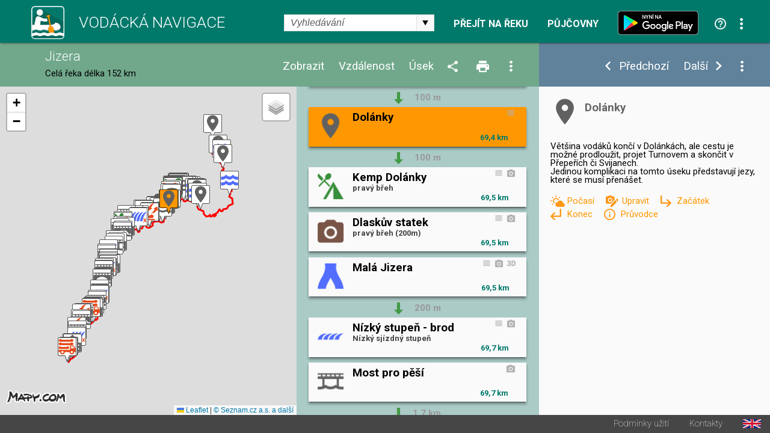

--- FILE ---
content_type: text/html; charset=utf-8
request_url: https://www.vodackanavigace.cz/jizera?detailid=5922&t=;4;5;1;9;10;11;3;2;12;6;7;13;14;17;18;8;&s=;7;9;28;
body_size: 144473
content:

<!DOCTYPE html>

<html xmlns="http://www.w3.org/1999/xhtml">
<head><title>
	Jizera - Vodácká navigace a kilometráž - Dolánky
</title><meta name="viewport" content="width=device-width; initial-scale=1.0;" /><meta name="robots" content="index,follow" /><meta name="googlebot" content="index,follow,snippet,noarchive" /><meta name="description" content="Dolánky - Řeka Jizera - Vodácká kilometráž, průvodce, mapa a navigace. Jezy, tábořiště, kempy, hospody, půjčovny, sjízdnost." /><meta name="keywords" content="kilometráž, navigace, vodák, vodáci, půjčovna lodí, mapy, sjízdnost, jez, řeka, průvodce, Jizera"></meta><meta property="og:url" content="https://www.vodackanavigace.cz" /><meta property="og:type" content="website" /><meta property="og:title" content="Vodácká navigace a kilometráž" /><meta property="og:description" content="Vodácká kilometráž, průvodce, mapa a navigace. Jezy, tábořiště, kempy, hospody, půjčovny, sjízdnost." /><meta property="og:image" content="https://www.vodackanavigace.cz/Images/LogoLarge.png" /><link rel="image_src" type="image/jpeg" href="https://www.vodackanavigace.cz/Images/LogoLarge.png" /><link rel="shortcut icon" href="favicon.png" /><link rel="stylesheet" href="https://fonts.googleapis.com/css?family=Roboto:100,200,300,regular,bold,italic,thin,light,bolditalic,black,medium&amp;subset=latin,latin-ext" /><script type="text/javascript" src="Scripts/global.js?v=9c07fa476a33e48ba15e797cbe58cebb"></script><link rel="Stylesheet" type="text/css" href="GetCss.aspx?file=/Styles/clear.css?v=5250616466551466afef2c3bfd9cc7cc"></link><link rel="Stylesheet" type="text/css" href="GetCss.aspx?file=/Styles/global.css?v=146336223170cb0b35af7a4dc8e44a78"></link><link rel="Stylesheet" type="text/css" href="GetCss.aspx?file=/Styles/checkbox.css?v=eb1120d8ecce48f6b5c1c9fa925e73e6"></link>
    <script type="text/javascript" >
        var ImageCaption = 'Obrázek';
        var OfCaption = 'z';
    </script>
    <script src="lightbox/js/jquery-1.11.0.min.js"></script>
	<script src="lightbox/js/lightbox.js"></script>
    <link href="lightbox/css/lightbox.css" rel="stylesheet" />
    
    
    <script type="text/javascript">

        var clasicDetailWidth = 850;
        var mapDisplayWidth = 500;

        var detailDisplay = false;
        var recall = true;
        var fixHeight = 0;
        var reklama = "";

        var currentRiverId = '13';
        var detailUrlSeparator = '-';

        var ContentListHeight = 700;

        function ResizeWindowMain() {
            
            fixHeight = pageHeader.clientHeight + pageFooter.clientHeight;
            var localFixHeight = listHeader.clientHeight;

            /* 6.5.2016 menim konst z 0 na 2, jinak je pod zapatim bily pruh */
            var konst = 2;
            if (winW() < 970) {
                konst = 1;
            }
           

            var dh = document.getElementById('detailHeader');
            var detailHeaderH = 0;
            if (dh != null) {
                detailHeaderH = dh.clientHeight;
            }

            var konstD = 0;
            if ($telerik.isFirefox == true) {
                konstD = 0;                
            }
           
            if (winW() < 500) {
                konstD = -1;
            }
            
            /*if (winW() >= mapDisplayWidth) {*/
                
            /*}*/
                if (winW() < clasicDetailWidth) {
                    detailContent.style.height = (winH() - fixHeight - localFixHeight - detailHeaderH + konstD  ).toString() + "px";
                    listContent.style.height = (winH() - fixHeight - localFixHeight + konstD).toString() + "px";
                   // console.log('2 height: ' + listContent.style.height + ' winH: ' + winH() + ', fixHeight: ' + fixHeight + ', localFixHeight: ' + localFixHeight);
                    mapHolder.style.height = (winH() - fixHeight - localFixHeight + konstD).toString() + "px";
                    mapa.style.height = (winH() - fixHeight - localFixHeight + konstD).toString() + "px";
            } else {
                    detailContent.style.height = (winH() - fixHeight - localFixHeight + konst).toString() + "px";
                    let hh = (winH() - fixHeight - localFixHeight + konst);
                    if (hh > 0) {
                        ContentListHeight = hh;
                    } else {
                        hh = ContentListHeight;
                    }
                    let hhs = hh.toString() + "px";
                    console.log(hhs);
                    listContent.style.height = hhs;
                    //listContent.style.height =  "200px";
                    //console.log('1 height: ' + listContent.style.height + ' winH: ' + winH() + ', fixHeight: ' + fixHeight + ', localFixHeight: ' + localFixHeight);
                   // listContent.style.minHeight = "200px";
                    mapHolder.style.height = (winH() - fixHeight - localFixHeight + konst).toString() + "px";
                    mapa.style.height = (winH() - fixHeight - localFixHeight + konst).toString() + "px";                    
            }

            CallResizeDetailImgHolder();

            if (recall)
            {
                recall = false;
                setTimeout("ResizeWindowMain();", 50);
            } else {
                recall = true;
            }
            
            MapListButtonPosition();

            SubmenuPosition();
           
            ShowDetailResize();
           
            CheckPartnerInUrl();
            CheckActionInUrl();
            
            ResizeListItem();
          
/*if (reklama == "" && winW() > clasicDetailWidth)
            {
                var dB = document.getElementById('divBanner');
                reklama = dB.innerHTML;
            }*/
        }

        function ResizeListItem() {
            holder1 = document.getElementById('listContentList');
            nodelist = document.getElementsByClassName("itemlist_title");
           // alert(holder1.clientWidth);
            var minDefault = 120;
            var minC = 20;
            if (holder1.clientWidth < 270){
                minC = 10;
            }
            if (holder1.clientWidth > 460){
                minC = 20;
                minDefault = 130;
            }

            for (i = 0; i < nodelist.length; i++) {
                div = nodelist[i];
                divid = div.getAttribute("data-id");
                var itemlistIsDesc = document.getElementById('itemlist_isDesc' + divid);                
                var itemlistIsPhoto = document.getElementById('itemlist_isPhoto' + divid);
                var itemlistIsUrl3D = document.getElementById('itemlist_isUrl3D' + divid);
                var min = minDefault;
                if (itemlistIsDesc != null) {
                    min = min + minC;
                }
                if (itemlistIsPhoto != null) {
                    min = min + minC;
                }
                if (itemlistIsUrl3D != null) {
                    min = min + minC;
                }
                div.style.width = (holder1.clientWidth - min - 8).toString() + "px";
                
            }
        }

        

        function CallResizeDetailImgHolder() {
            
            setTimeout("ResizeDetailImgHolder();", 200);
        }

        function ResizeMenuWidth() {
            if (recall) {
                if (winW() > mapDisplayWidth) {
                    var mph = document.getElementById('mapHeaderWidth');
                    var lhm = document.getElementById('listHeaderMenu');
                    var lh = document.getElementById('listHeader')

                    mph.style.width = (lh.clientWidth - lhm.clientWidth - 10).toString() + "px";
                }
            }
        }

        function ResizeDetailImgHolder() {
            var dih = document.getElementById('ctl00_ContentPlaceHolder1_detailImgHolder');

            if (dih != null) {
                var sI = document.getElementById('spanImg');
                sI.style.display="block";
            }

            var sU = document.getElementById('spanUsek');
            if (sU != null) {
                sU.style.display="block";
            }

            var cw = 0;
            if (dih != null) { cw = dih.clientWidth; }
            var vyska = (cw / 16) * 9;
            if (dih != null) {                

                dih.style.height = vyska + 'px';
                dih.style.backgroundSize = dih.clientWidth.toString() + "px auto"
            }
            var ami = document.getElementById('anchorMainImg');
            var amiS = document.getElementById('anchorMainImgSpan');
            if (ami != null) {
                ami.style.height = vyska + 'px';
                amiS.style.height = vyska + 'px';
            }

            var diz = document.getElementById('detail_imageZdroj');
            if (diz != null) {
                diz.style.top = (vyska - diz.clientHeight - 0).toString() + 'px';
            }
            var did = document.getElementById('detail_imageDatum');
            if (did != null) {
                did.style.top = (vyska - did.clientHeight - 0).toString() + 'px';
            }

            var dh = document.getElementById('detailHeader');
            var detailHeaderH = 0;
            if (dh != null) {
                detailHeaderH = dh.clientHeight;
            }

            var dth = document.getElementById('detailTextHolder');
            if (dth != null) {
                var localFixHeight = detailHeader.clientHeight;
                if (winW() < clasicDetailWidth) {
                    localFixHeight = localFixHeight + detailHeaderH ;
                }
                dth.style.height = (winH() - fixHeight - localFixHeight ).toString() + "px";
            }
            
            if (winW() < mapDisplayWidth) {
                var dth = document.getElementById('detailTextHolder');
                if (dth != null) {
                    dth.style.height = 'auto';
                }
                var dc = document.getElementById('detailContent');
                if (dc != null) {
                    dc.style.height = 'auto';
                }
            }

            if (dih != null) {
                dih.style.backgroundSize = "cover";
            }

            ResizeMenuWidth();
        }

        function ShowDetail(id, posunoutPozici) {
            
            ShowDetailOnMap(id);

            itemHolder = document.getElementById("listItemHolder" + id.toString());
            itemHolder.setAttribute("class", "listItemHolder selected");
           
            if (posunoutPozici) {
                ScrollListToPosition(id);
            }

            detailSubmenu.style.visibility = '';
           

            RewriteUrl(id);

            if (winW() < clasicDetailWidth)
            {
                ShowDetailOver();
            }
            else
            {
                var dh = document.getElementById('detailHolder');
                dh.style.visibility = 'visible';
                dh.style.top = '';
                dh.style.left = '';
                dh.style.width = '';
                dh.style.height = '';
            }

            var vis = 'visible';
            if (ids[0] == id) {
                vis = 'hidden';
            }
            var btnPre = document.getElementById('ctl00_ContentPlaceHolder1_btnPredchozi');
            btnPre.style.visibility = vis;
            vis = 'visible';
            if (ids[ids.length - 1] == id) {
                vis = 'hidden';
            }
            var btnDal = document.getElementById('ctl00_ContentPlaceHolder1_btnDalsi');
            btnDal.style.visibility = vis;
           
            activeId = id;
            var tb = document.getElementById("ctl00_ContentPlaceHolder1_detailId");
            tb.value = id;
            var btn = document.getElementById("ctl00_ContentPlaceHolder1_btnShowDetail");
            btn.click();
            return false;
        }

        function CloseDetail() {
            var url = location.href;
            var detId = 0;
            if (QueryString().detailid != null) {         
                
                url = url.replace("detailid=" + QueryString().detailid, "");                                
                detId = QueryString().detailid;
            } 
            if (QueryString().detailId != null) {
                url = url.replace("detailId=" + QueryString().detailId, "");                
                detId = QueryString().detailId;
            } 

            if (detId > 0) {
                var detUrl = "";
                for (i = 0; i < ids.length; i++) {
                    if (ids[i] == detId) {
                        detUrl = detailurls[i];
                        break;
                    }
                }
                if (detUrl != "") {
                    url = url.replace("-" + detUrl, "");
                }
            }

            url = url.replace("?&", "?");
            if (url.substring(url.length - 1) == "?") { url = url.substring(0, url.length - 1); }
            if (url.substring(url.length - 1) == "&") { url = url.substring(0, url.length - 1); }

            var stateObj = { foo: "new" };
            window.history.pushState(stateObj, 'Title', url);

            var btnPre = document.getElementById('ctl00_ContentPlaceHolder1_btnPredchozi');
            btnPre.style.visibility = 'hidden';
            var btnDal = document.getElementById('ctl00_ContentPlaceHolder1_btnDalsi');
            btnDal.style.visibility =  'hidden';
            var dsb = document.getElementById('detailSubmenu');
            dsb.style.visibility =  'hidden';
            
            var btn = document.getElementById("ctl00_ContentPlaceHolder1_btnCloseDetail");
            btn.click();            
            return false;
        }

        function ShowDetailResize() {
            
            if (winW() < clasicDetailWidth) {
                if (detailDisplay) {
               
                    var lc = document.getElementById('listContent');

                    var lcl = document.getElementById('listContentList');
                    var lcd = document.getElementById('listContentDetail');

                    lcl.style.visibility = 'hidden';
                    lcl.style.position = 'absolute';
                    lcl.style.top = '-1000px';
                    lcl.style.display = 'none';
                    lcd.style.visibility = '';
                    lcd.style.position = '';
                    lcd.style.top = '';
                    
                

                    var dh = document.getElementById('detailHolder');
                    dh.style.visibility = 'visible';
                    dh.style.position = 'static';
                    dh.style.top = '0';
                    dh.style.width = '100%';
                    
                    lcd.appendChild(dh);

                   
                

                    var lc = document.getElementById('listContent');
                    lc.style.overflow = 'auto';

                    SubmenuPosition()
             
                    var emptyDet = document.getElementById('emptyDetail');
                    if (emptyDet != null) {
                        emptyDet.style.visibility = "hidden";
                    }
                  /*  var detailTextH = document.getElementById('detailTextHolder');
                    if (detailTextH != null) {
                        detailTextH.style.visibility = "hidden";
                    }*/
                }
            }
            else {
                
                var lcl = document.getElementById('listContentList');
                var lcd = document.getElementById('listContentDetail');

                lcd.style.visibility = 'hidden';
                lcd.style.position = 'absolute';
                lcd.style.top = '-1000px';
                lcl.style.visibility = '';
                lcl.style.position = '';
                lcl.style.top = '';
                lcl.style.display = '';
                
                var dh = document.getElementById('detailHolder');
                var dhM = document.getElementById('detailHolderM');
                dh.style.visibility = '';
                dh.style.position = '';
                dh.style.top = '';
                dh.style.width = '30%';
                dhM.appendChild(dh);

                var lc = document.getElementById('listContent');
                lc.style.overflow = 'auto';
                //alert('1');
                if (scrolledToPosition == false) {
                    lc.scrollTop = 0;
                }
                //alert('2');

             

                var emptyDetail = document.getElementById('emptyDetail');
                if (emptyDetail != null) {
                    emptyDetail.style.height = (dh.clientHeight - 150).toString() + "px";

                    var frame = document.getElementById('frameEmpty');
                    if (frame != null) {
                        if (emptyDetail.clientWidth < 356) {                        
                            frame.style.display = 'none';
                        } else 
                        {
                            frame.style.display = '';
                        }
                    }
                }

                
                
            }
        }

        function ShowDetailOver() {
            detailDisplay = true;
            ShowDetailResize();
            MapListButtonPosition();               
        }

        function CloseDetailOver() {
            detailDisplay = false;

            var dp = document.getElementById('detail_popis');
            dp.style.display = 'none';
         

            var lcl = document.getElementById('listContentList');
            var lcd = document.getElementById('listContentDetail');

            var dhM = document.getElementById('detailHolderM');
            var dh = document.getElementById('detailHolder');
            dh.style.visibility = 'hidden';
            dh.style.position = 'absolute';
            dh.style.top = '-1000px';
            dh.style.width = '30%';
            dhM.appendChild(dh);

            lcd.style.visibility = 'hidden';
            lcd.style.position = 'absolute';
            lcd.style.top = '-1000px';
            lcl.style.visibility = '';
            lcl.style.position = '';
            lcl.style.top = '';
            lcl.style.display = '';

            var lc = document.getElementById('listContent');
            lc.style.overflow = 'auto';

            RewriteUrlBack();

            var tb = document.getElementById("ctl00_ContentPlaceHolder1_detailId");            
            ScrollListToPosition(tb.value);
            ResizeWindowMain();
            return false;
        }

        function ShowUsek(vybraneUseky) {
            var tb = document.getElementById("ctl00_ContentPlaceHolder1_detailId");
            tb.value = vybraneUseky;
            var btn = document.getElementById("ctl00_ContentPlaceHolder1_btnShowUsek");
            btn.click();
            return false;
        }

        function ShowVzdalenost(vzdalenost) {
            var tb = document.getElementById("ctl00_ContentPlaceHolder1_detailId");
            tb.value = vzdalenost;
            var btn = document.getElementById("ctl00_ContentPlaceHolder1_btnShowVzdalenost");
            btn.click();
            return false;
        }

        function ShowZobrazeni(zobrazeni) {
            var tb = document.getElementById("ctl00_ContentPlaceHolder1_detailId");
            tb.value = zobrazeni;
            var btn = document.getElementById("ctl00_ContentPlaceHolder1_btnShowZobrazeni");
            btn.click();
            return false;
        }

        function ShowPujcovny(partnerId) {            
            var tb = document.getElementById("ctl00_ContentPlaceHolder1_detailId");
            tb.value = partnerId;
            var btn = document.getElementById("ctl00_ContentPlaceHolder1_btnShowPujcovny");
            btn.click();
            return false;
        }
        function ShowAkce(partnerId) {            
            var tb = document.getElementById("ctl00_ContentPlaceHolder1_detailId");
            tb.value = partnerId;
            var btn = document.getElementById("ctl00_ContentPlaceHolder1_btnShowAkce");
            btn.click();
            return false;
        }

        function QueryString () {
            // This function is anonymous, is executed immediately and 
            // the return value is assigned to QueryString!
            var query_string = {};
            var url = location.href;
            var query = url.substring(url.indexOf("?") + 1, url.length);
            var vars = query.split("&");
            for (var i = 0; i < vars.length; i++) {
                var pair = vars[i].split("=");
                // If first entry with this name
                if (typeof query_string[pair[0]] === "undefined") {
                    query_string[pair[0]] = decodeURIComponent(pair[1]);
                    // If second entry with this name
                } else if (typeof query_string[pair[0]] === "string") {
                    var arr = [query_string[pair[0]], decodeURIComponent(pair[1])];
                    query_string[pair[0]] = arr;
                    // If third or later entry with this name
                } else {
                    query_string[pair[0]].push(decodeURIComponent(pair[1]));
                }
            }
            return query_string;
        };

        function RewriteUrl(detailId) {

            var detUrl = "";
            for (i = 0; i < ids.length; i++) {
                if (ids[i] == detailId) {
                    detUrl=detailurls[i];        
                    break;
                }
            }
            var rekaName = GenerateUrlReka(currentRiverId).toLowerCase();
            //alert(rekaName)
            var url = location.href;


            var url1 = url.substring(0, url.indexOf(rekaName)) + rekaName;
            var url2;
            if (url.indexOf(rekaName + detailUrlSeparator) == -1) {
                if (url.indexOf(rekaName) == -1) {
                    url2 = url.substring(url.indexOf('reka.aspx?id='));
                    url2 = "?" + url2.substring(url2.indexOf("&") + 1);
                } else {                    
                    url2 = url.substring(url.indexOf(rekaName) + (rekaName).length);
                }
            } else {
                url2 = url.substring(url.indexOf(rekaName + detailUrlSeparator) + (rekaName + detailUrlSeparator).length);
                url2 = "?" + url2.substring(url2.indexOf("?") + 1);
                //alert(url2);
            }
            
            //alert(url2);

            url = url1 + detailUrlSeparator + detUrl + url2 
            //alert(url);
            
            //var url = location.href;
            if (QueryString().detailid != null) {                
                url = url.replace("detailid=" + QueryString().detailid, "detailid=" + detailId.toString());                
            } else {
                if (QueryString().detailId != null) {
                    url = url.replace("detailId=" + QueryString().detailId, "detailId=" + detailId.toString());
                } else {

                    if (url.indexOf("?") > 0) {
                        url = url + "&detailid=" + detailId.toString();
                    } else {
                        url = url + "?detailid=" + detailId.toString();
                    }
                }
            }

            var stateObj = { foo: "new" };
            window.history.pushState(stateObj, 'Title', url);
        }
        function RewriteUrlBack() {
            var url = location.href;
            if (QueryString().detailid != null) {
                url = url.replace("&detailid=" + QueryString().detailid, "");
            } 

            var stateObj = { foo: "new" };
            window.history.pushState(stateObj, 'Title', url);
        }

        document.addEventListener('DOMContentLoaded', function () {
            ResizeWindowMain();
        }, false);

        var scrolledToPosition = false;

        function ScrollListToPosition(id) {
            
            for (i = 0; i < ids.length; i++) {
                if (ids[i] == id) {
                    itemHolder = document.getElementById("listItemHolder" + id.toString());
                   /* if (winW() < mapDisplayWidth) {
                        var body = document.body; // For Chrome, Safari and Opera
                        var html = document.documentElement; // Firefox and IE places the overflow at the <html> level, unless else is specified. Therefore, we use the documentElement property for these two browsers
                        body.scrollTop += itemHolder.parentElement.offsetTop;
                        html.scrollTop += itemHolder.parentElement.offsetTop;
                    } else {*/
                        listContent.scrollTop = itemHolder.parentElement.offsetTop;
                    /*}*/
                        scrolledToPosition = true;
                    break;
                }
            }
        }

        window.onresize = function () { ResizeWindowMain(); };


        function VyberUsekFirstPopup() {
            openModalPopup('vyber-useku.aspx?riverid=13&uo=&ud=&ud=&fs=1', onVyberUsekPopupClose, 360, 480);
            return false;
        }
        function VyberUsekPopup() {
            openModalPopup('vyber-useku.aspx?riverid=13&uo=&ud=', onVyberUsekPopupClose, 360, 480);
            return false;
        }
        function onVyberUsekPopupClose(wnd, args) {
            var arg = args.get_argument();
            if (arg) {
                if (arg.resultAction != '') {                    
                    if (arg.resultAction.indexOf('ok') == 0) {
                        if (arg.resultAction.indexOf('|') > -1) {
                            var usek = arg.resultAction.substring(arg.resultAction.indexOf("|") + 1, arg.resultAction.length);                            
                            if (usek == 'vp')
                            {
                                var hl = document.getElementById('ctl00_ContentPlaceHolder1_hlVodackyPruvodce');
                                var loc = hl.getAttribute("href");
                                window.location = loc;
                            } else {
                                ShowUsek(usek);
                            }
                        }
                    } else {
                        if (arg.resultAction.indexOf('sjizdnost') > -1) {
                            AktualniSjizdnostRekyPopup();
                        }
                    }
                }
            }
            var url = location.href;
            url = url.replace("&fs=1", "");
            url = url.replace("?fs=1", "");
            if (url.indexOf("&") > 0 && url.indexOf("?") < 0) {
                url = url.substring(0, url.indexOf("&")) + "?" + url.substring(url.indexOf("&") + 1, url.length)                
            }
            var stateObj = { foo: "new" };
            window.history.pushState(stateObj, 'Title', url);
        }

        function VyberVzdalenostiPopup() {
            openModalPopup('vyber-vzdalenosti.aspx?riverid=13&v=', onVyberVzdalenostiPopupClose, 360, 250);
            return false;
        }
        function onVyberVzdalenostiPopupClose(wnd, args) {
            var arg = args.get_argument();
            if (arg) {
                if (arg.resultAction != '') {
                    if (arg.resultAction.indexOf('ok') == 0) {
                        if (arg.resultAction.indexOf('|') > -1) {
                            var vzdalenost = arg.resultAction.substring(arg.resultAction.indexOf("|") + 1, arg.resultAction.length);
                            ShowVzdalenost(vzdalenost);
                        }
                    }
                }
            }
        }

        function VyberZobrazeniPopup() {
            openModalPopup('vyber-zobrazeni.aspx?riverid=13&t=;4;5;1;9;10;11;3;2;12;6;7;13;14;17;18;8;&s=;7;9;28;', onVyberZobrazeniPopupClose,GetMaxPopupWidth(540), GetMaxPopupHeight(410));
            return false;
        }
        function onVyberZobrazeniPopupClose(wnd, args) {
            var arg = args.get_argument();
            if (arg) {
                if (arg.resultAction != '') {
                    if (arg.resultAction.indexOf('ok') == 0) {
                        if (arg.resultAction.indexOf('|') > -1) {
                            var typpodtyp = arg.resultAction.substring(arg.resultAction.indexOf("|") + 1, arg.resultAction.length);
                            ShowZobrazeni(typpodtyp);
                        }
                    }
                }
            }
        }

        function SendUpdatePopup() {
            var tb = document.getElementById("ctl00_ContentPlaceHolder1_detailId");
            openModalPopup('navrhnout-aktualizaci.aspx?riverid=13&detailId=' + tb.value, onSendUpdatePopupClose, GetMaxPopupWidth(600), GetMaxPopupHeight(1000));
            return false;
        }
        function onSendUpdatePopupClose(wnd, args) {
           
        }
        function SendNewRecordPopup() {
            var tb = document.getElementById("ctl00_ContentPlaceHolder1_detailId");
            openModalPopup('navrhnout-aktualizaci.aspx?riverid=13', onSendNewRecordPopupClose, GetMaxPopupWidth(600), GetMaxPopupHeight(1000));
            return false;
        }
        function onSendNewRecordPopupClose(wnd, args) {

        }

        function AktualniSjizdnostPopup() {
            openModalPopup('aktualni-sjizdnost.aspx?riverid=13', onAktualniSjizdnostPopupClose, GetMaxPopupWidth(600), GetMaxPopupHeight(1000));
            return false;
        }
        function onAktualniSjizdnostPopupClose(wnd, args) {
            var arg = args.get_argument();
            if (arg) {
                if (arg.resultAction != '') {
                    if (arg.resultAction.indexOf('ok') == 0) {
                        if (arg.resultAction.indexOf('|') > -1) {
                            var usek = arg.resultAction.substring(arg.resultAction.indexOf("|") + 1, arg.resultAction.length);
                            ShowUsek(usek);
                        }
                    }
                }
            }
        }
        function AktualniSjizdnostRekyPopup() {
            openModalPopup('aktualni-sjizdnost-reky.aspx?riverid=13', onAktualniSjizdnostRekyPopupClose, GetMaxPopupWidth(360), GetMaxPopupHeight(1000));
            return false;
        }
        function onAktualniSjizdnostRekyPopupClose(wnd, args) {
            var arg = args.get_argument();
            if (arg) {
                if (arg.resultAction != '') {
                    if (arg.resultAction.indexOf('ok') == 0) {
                        if (arg.resultAction.indexOf('|') > -1) {
                            var usek = arg.resultAction.substring(arg.resultAction.indexOf("|") + 1, arg.resultAction.length);
                            ShowUsek(usek);
                        }
                    }
                }
            }
        }
        function PujcovnyPopup() {
            openModalPopup('pujcovny.aspx?riverid=13', onPujcovnyPopupClose, GetMaxPopupWidth(600), GetMaxPopupHeight(1000));
            return false;
        }
        function onPujcovnyPopupClose(wnd, args) {
            var arg = args.get_argument();
            if (arg) {
                if (arg.resultAction != '') {
                    if (arg.resultAction.indexOf('ok') == 0) {
                        if (arg.resultAction.indexOf('|') > -1) {
                            var partnerIds = arg.resultAction.substring(arg.resultAction.indexOf("|") + 1, arg.resultAction.length);
                            if (partnerIds == -1) {
                                window.location = "kontakty.aspx"
                            } else {
                            if (partnerIds == 0)
                            {
                                ShowPujcovny(partnerIds);
                            } else {
                                window.location = partnerIds.substring(partnerIds.indexOf(",") + 1);
                            }
                            }
                            
                        }
                    }
                }
            }
        }
        function AkcePopup() {
            openModalPopup('akce.aspx?riverid=13', onAkcePopupClose, GetMaxPopupWidth(600), GetMaxPopupHeight(1000));
            return false;
        }
        function onAkcePopupClose(wnd, args) {
            var arg = args.get_argument();
            if (arg) {
                if (arg.resultAction != '') {
                    if (arg.resultAction.indexOf('ok') == 0) {
                        if (arg.resultAction.indexOf('|') > -1) {
                            var partnerIds = arg.resultAction.substring(arg.resultAction.indexOf("|") + 1, arg.resultAction.length);
                            if (partnerIds == -1) {
                                window.location = "kontakty.aspx"
                            } else {
                                if (partnerIds == 0)
                                {
                                    ShowAkce(partnerIds);
                                } else {
                                    window.location = "akced.aspx?id=" + partnerIds;
                                }
                            }
                            
                        }
                    }
                }
            }
        }
        function SharePopup() {
            var url = location.href;
            if (url.indexOf("?") > 0) {
                url = url.substring(url.indexOf("?") + 1, url.length);
                url = '&' + url;
            } else {
                url = "";
            }
            openModalPopup('sdilet.aspx?id=' + 13 + url, onSharePopupClose, GetMaxPopupWidth(900), GetMaxPopupHeight(700));
            return false;
        }
        function onSharePopupClose(wnd, args) {
            ResizeWindowMain();
        }
        function CheckPartnerInUrl() {
            var partnerUrl = '';
            if (partnerUrl != '') {
                var url = location.href;
                if (url.toLowerCase().indexOf("partnerids") > 0) {

                } else {
                    if (url.indexOf("?") > 0) {
                        url = url + "&"
                    } else {
                        url = url + "?"
                    }
                    url = url + "partnerIds=" + partnerUrl;
                    var stateObj = { foo: "new" };
                    window.history.pushState(stateObj, 'partnerIds', url);
                }
            }
        }
        function CheckActionInUrl() {
            var actionUrl = '';
            if (actionUrl != '') {
                var url = location.href;
                if (url.toLowerCase().indexOf("actionids") > 0) {

                } else {
                    if (url.indexOf("?") > 0) {
                        url = url + "&"
                    } else {
                        url = url + "?"
                    }
                    url = url + "actionIds=" + actionUrl;
                    var stateObj = { foo: "new" };
                    window.history.pushState(stateObj, 'actionIds', url);
                }
            }
        }
      

        function VyhledavaniPopup() {
            var url = location.href;
            url = url.substring(url.indexOf("?") + 1, url.length);
            openModalPopup('vyhledavani.aspx?riverid=13&t=;4;5;1;9;10;11;3;2;12;6;7;13;14;17;18;8;&s=;7;9;28;' , onVyhledavaniPopupClose, GetMaxPopupWidth(300), GetMaxPopupHeight(600));
            return false;
        }
        function onVyhledavaniPopupClose(wnd, args) {
            var arg = args.get_argument();
            if (arg) {
                if (arg.resultAction != '') {
                    if (arg.resultAction.indexOf('ok') == 0) {
                        if (arg.resultAction.indexOf('|') > -1) {
                            var partnerIds = arg.resultAction.substring(arg.resultAction.indexOf("|") + 1, arg.resultAction.length);
                            SearchResult(partnerIds);
                        }
                    }
                }
            }
            
        }
        function OpenUrl3D(id) {
            openModalPopup('url3D.aspx?id=' + id , onUrl3DPopupClose, GetMaxPopupWidth(1400), GetMaxPopupHeight(1200));
            return false;
        }
        function onUrl3DPopupClose(wnd, args) {
            
        }
        function OpenVideo(id) {
            openModalPopup('video.aspx?id=' + id , onVideoPopupClose, GetMaxPopupWidth(1400), GetMaxPopupHeight(1200));
            return false;
        }
        function onVideoPopupClose(wnd, args) {
            
        }
        function OpenPanorama3D(id) {
            openModalPopup('panorama3D.aspx?id=' + id , onUrl3DPopupClose, GetMaxPopupWidth(1400), GetMaxPopupHeight(1200));
            return false;
        }
        function onUrl3DPopupClose(wnd, args) {
            
        }

        function OpenGrafSjizdnosti(id) {
            openModalPopup('graf-sjizdnosti.aspx?id=' + id , onGrafSjizdnostiPopupClose, GetMaxPopupWidth(1400), GetMaxPopupHeight(700));
            return false;
        }
        function onGrafSjizdnostiPopupClose(wnd, args) {
            
        }

        function PredpovedPocasi(gpsLat, gpsLng) {
            var url = 'predpovedPocasi.aspx?lat=' + gpsLat.toString() + '&lng=' + gpsLng.toString();
            openModalPopup(url, onPredpovedPocasiClose, GetMaxPopupWidth(800), GetMaxPopupHeight(420));
            
            return false;
        }
        function onPredpovedPocasiClose(wnd, args) {

        }

        var saveOpacity;
        var saveOpacity2;
        function OnMouseSubmenuOverLocal() {
            nodelist = document.getElementsByClassName("detailUsekOpacity");
           
            for (i = 0; i < nodelist.length; i++) {
                opDiv = nodelist[i];
                if ( opDiv.style.opacity != 1) {
                    saveOpacity = opDiv.style.opacity
                }
                opDiv.style.opacity = 1;
                //opDiv.style.visibility = 'hidden';
            }

           

            var zdroj = document.getElementById('detail_imageZdroj');
            if (zdroj != null)
            {
                
                zdroj.style.visibility='hidden';
            }
        }
        function OnMouseSubmenuOutLocal() {
            nodelist = document.getElementsByClassName("detailUsekOpacity");
           
            for (i = 0; i < nodelist.length; i++) {
                opDiv = nodelist[i];
                opDiv.style.opacity = saveOpacity;
            }

           

            var zdroj = document.getElementById('detail_imageZdroj');
            if (zdroj != null)
            {
                zdroj.style.visibility='';
            }
        }
    </script>


    

    <link rel="stylesheet" href="https://unpkg.com/leaflet@1.9.2/dist/leaflet.css" integrity="sha256-sA+zWATbFveLLNqWO2gtiw3HL/lh1giY/Inf1BJ0z14=" crossorigin="" />
    <script src="https://unpkg.com/leaflet@1.9.2/dist/leaflet.js" integrity="sha256-o9N1jGDZrf5tS+Ft4gbIK7mYMipq9lqpVJ91xHSyKhg=" crossorigin=""></script>

    <script type="text/javascript">
        const API_KEY = 'eyJpIjoxMiwiYyI6MTYzNzIzMTE2NX0.0by8ppniR_F4Mz4kek0nnn3jV925t4S2eFdO0fKpmDY';
        /*const API_KEY = '__fRKaD4wjaCedYLWQQeys-c2TMYeHnjptZW2EaQ-kQ';*/

        // mapove vrstvy
        const tileLayers = {
            'Obecná': L.tileLayer(`https://api.mapy.cz/v1/maptiles/basic/256/{z}/{x}/{y}?apikey=${API_KEY}`, {
                minZoom: 0,
                maxZoom: 19,
                attribution: '<a href="https://api.mapy.cz/copyright" target="_blank">&copy; Seznam.cz a.s. a další</a>',
            }),
            'Turistická': L.tileLayer(`https://api.mapy.cz/v1/maptiles/outdoor/256/{z}/{x}/{y}?apikey=${API_KEY}`, {
                minZoom: 0,
                maxZoom: 19,
                attribution: '<a href="https://api.mapy.cz/copyright" target="_blank">&copy; Seznam.cz a.s. a další</a>',
            }),
            'Letecká': L.tileLayer(`https://api.mapy.cz/v1/maptiles/aerial/256/{z}/{x}/{y}?apikey=${API_KEY}`, {
                minZoom: 0,
                maxZoom: 19,
                attribution: '<a href="https://api.mapy.cz/copyright" target="_blank">&copy; Seznam.cz a.s. a další</a>',
            }),
        };
        var map;

        var ids = [];
        var detailurls = [];
        var types = [];
        var znacky = [];
        var bodyNotReal = [];
        var markers = [];
        var activeId = null;
        var activeMarker = null;
       
        var m = null;
        var layer = null;
        var layerAct = null;
        var layerAct2 = null;
        var layerG = null;
        var firstZoom = true;
        var actZoom = 15;
        function InitMap() {            
            /*
            We create the map and set its initial coordinates and zoom.
            See https://leafletjs.com/reference.html#map
            */
            map = L.map('mapa').setView([50.12655, 14.41790], 13);

            tileLayers['Turistická'].addTo(map);

            // Leaflet has a built-in map control for switching layers.
            L.control.layers(tileLayers).addTo(map);

            /*
            Then we add a raster tile layer with Mapy NG tiles
            See https://leafletjs.com/reference.html#tilelayer
            */
            L.tileLayer(`https://api.mapy.cz/v1/maptiles/basic/256/{z}/{x}/{y}?apikey=${API_KEY}`, {
                minZoom: 0,
                maxZoom: 19,
                attribution: '<a href="https://api.mapy.cz/copyright" target="_blank">&copy; Seznam.cz a.s. a další</a>',
            }).addTo(map);

            /*
            We also require you to include our logo somewhere over the map.
            We create our own map control implementing a documented interface,
            that shows a clickable logo.
            See https://leafletjs.com/reference.html#control
            */
            const LogoControl = L.Control.extend({
                options: {
                    position: 'bottomleft',
                },

                onAdd: function (map) {
                    const container = L.DomUtil.create('div');
                    const link = L.DomUtil.create('a', '', container);

                    link.setAttribute('href', 'http://mapy.cz/');
                    link.setAttribute('target', '_blank');
                    link.innerHTML = '<img src="https://api.mapy.cz/img/api/logo.svg" />';
                    L.DomEvent.disableClickPropagation(link);

                    return container;
                },
            });

            // finally we add our LogoControl to the map
            new LogoControl().addTo(map);


            var bs = pageFooter.clientHeight;

            //var center = SMap.Coords.fromWGS84(14.41790, 50.12655);
            //m = new SMap(JAK.gel("mapa"), center, 13);


            //m.addDefaultLayer(SMap.DEF_OPHOTO);
            //m.addDefaultLayer(SMap.DEF_OPHOTO0203);
            //m.addDefaultLayer(SMap.DEF_OPHOTO0406);

            //var turist = m.addDefaultLayer(SMap.DEF_TURIST);
            //turist.setTrail(true);
            //turist.setBike(true);
            //turist.enable();
            //m.addDefaultLayer(SMap.DEF_HISTORIC);
            //m.addDefaultLayer(SMap.DEF_BASE);

            //var layerSwitch = new SMap.Control.Layer();
            //layerSwitch.addDefaultLayer(SMap.DEF_BASE);
            //layerSwitch.addDefaultLayer(SMap.DEF_OPHOTO);
            //layerSwitch.addDefaultLayer(SMap.DEF_TURIST);
            //layerSwitch.addDefaultLayer(SMap.DEF_OPHOTO0406);
            //layerSwitch.addDefaultLayer(SMap.DEF_OPHOTO0203);
            //layerSwitch.addDefaultLayer(SMap.DEF_HISTORIC);
            //m.addControl(layerSwitch, { left: "8px", top: "9px" });


            //if (winW() > clasicDetailWidth) {
            //    m.addDefaultControls();
            //} else {
            //    var c = new SMap.Control.Mouse(111);
            //    m.addControl(c, {  });
            //}


            //var sync = new SMap.Control.Sync({bottomSpace: bs });
            //m.addControl(sync);

            ///* Přidání vrstvy značek */
            //layer = new SMap.Layer.Marker();
            //m.addLayer(layer);
            //layer.enable();
            layer = L.layerGroup().addTo(map);
                        
            //layerAct = new SMap.Layer.Marker();
            //m.addLayer(layerAct);
            //layerAct.enable();
            layerAct = L.layerGroup().addTo(map);
            //layerAct2 = new SMap.Layer.Marker();
            //m.addLayer(layerAct2);
            //layerAct2.enable();
            layerAct2 = L.layerGroup().addTo(map);
            
            //layerG = new SMap.Layer.Geometry();
            //m.addLayer(layerG);
            //layerG.enable();

            //var markerClick = function (e) {
            //    for (i = 0; i < markers.length; i++) {
            //        if (markers[i] == e.target) {
            //            ShowDetail(ids[i], true);
            //            break;
            //        }
            //    }
            //}
            //var signals = m.getSignals();
            //signals.addListener(window, 'marker-click', markerClick);

            //var mapRedraw = function (e) {
            //    if (firstZoom == false) {
            //        actZoom=m.getZoom();
            //    }
            //}

            map.on('zoomend', function () {
                if (firstZoom == false) {
                    actZoom = map.getZoom();
                }
            });

            //signals.addListener(window, 'map-redraw', mapRedraw);
        }

        

        function vlozZnacku(id, lat, lng, name, description, i, type, latNotReal, lngNotReal, detUrl) {
            var icon = L.icon({
                iconUrl: "Images/Type/map_" + type,
                iconAnchor: [16, 41],

            });

            var marker = L.marker([lat, lng], { icon: icon })
                .addTo(layer)
                .on('click', function () { ShowDetail(ids[i], true); });
            if (name != '') {
                marker.bindTooltip("<strong>" + name + "</strong><br/>" + description);
            }
            var pozice =[lat, lng];

            

            ///*var obrazek = "http://api4.mapy.cz/img/api/marker/drop-red.png";*/
            //var obrazek = "Images/Type/map_" + type;
            //var options = {
            //    url: obrazek,
            //    title: name,
            //    anchor: { left: 15, top: 40 }
            //};
            //var pozice = SMap.Coords.fromWGS84(lng, lat);
            //var marker = new SMap.Marker(pozice, i.toString(), options);


            /*marker.decorate(SMap.Marker.Feature.Card, card);*/
            ids.push(id);
            types.push(type);
            znacky.push(pozice);
            markers.push(marker);
            //layer.addMarker(marker);
            detailurls.push(detUrl);

            //var poziceNotReal = SMap.Coords.fromWGS84(lngNotReal, latNotReal);
            var poziceNotReal = [latNotReal, lngNotReal];
            bodyNotReal.push(poziceNotReal);
        }

        function vlozAktivniZnacku(marker1, type, i) {
            var icon = L.icon({
                iconUrl: "Images/Type/amap_" + type,
                iconAnchor: [16, 41],

            });
            var marker = L.marker(marker1.getLatLng(), { icon: icon })
                .addTo(layerAct);
            if (marker1.getTooltip() != null) {
                marker.bindTooltip(marker1.getTooltip().getContent());
            }

            marker.setZIndexOffset(100);
            //var obrazek = "Images/Type/amap_" + type;
            //var options = {
            //    url: obrazek,
            //    title: marker1.getTitle(),
            //    anchor: { left: 15, top: 40 }
            //}
            //var pozice = marker1.getCoords();
            //var marker = new SMap.Marker(pozice, 1, options);
           //layerAct.addMarker(marker);

            if(bodyNotReal[i][0] != 0)
            {
                var icon2 = L.icon({
                    iconUrl: "Images/Type/amap_type_nastup.png",
                    iconAnchor: [16, 41],

                });
                var marker2 = L.marker(bodyNotReal[i], { icon: icon2 })
                    .addTo(layerAct2)
                    .bindTooltip("Tady vystoupit z lodi");
                marker2.setZIndexOffset(99);

                //var options2 = {
                //    url: "Images/Type/amap_type_nastup.png",
                //    title: "Tady vystoupit z lodi",
                //    anchor: { left: 15, top: 40 }
                //}
                //var marker2 = new SMap.Marker(bodyNotReal[i], 1, options2);
               // layerAct2.addMarker(marker2);
               
            }
            
        }

        function MoveMarker() {
            if (activeMarker != null) {
                activeMarker.set
            }
        }

        function CreateRiverAxis(axislats, axislngs) {
            var axisPoints = [];
            var c = axislats.length;
            for (var i = 0; i < c; i++) {
                axisPoints.push([axislats[i], axislngs[i]])
                //var point = SMap.Coords.fromWGS84(axislngs[i], axislats[i]);
                //axisPoints.push(point);
            }
            var polyline = L.polyline(axisPoints, { color: 'red' }).addTo(map);
            //var options1 = {
            //    color: "#f00",
            //    width: 3
            //};
            //var polyline = new SMap.Geometry(SMap.GEOMETRY_POLYLINE, null, axisPoints, options1);
            //layerG.addGeometry(polyline);
        }

        function StartMapMultiPoi(idss, lats, lngs, names, descriptions, types, latsNotReal, lngsNotReal, axislats, axislngs, deturls) {

            if (map == null) {
                ResizeWindowMain();
                InitMap();
               
            }

        
            var c = lats.length;
            for (var i = 0; i < c; i++) {
                vlozZnacku(idss[i], lats[i], lngs[i], names[i], descriptions[i], i, types[i], latsNotReal[i], lngsNotReal[i], deturls[i]);
            }

            var firstRPGPS = [50.8192044, 15.3719624];
            var lastRPGPS = [50.1724199, 14.7142521];

            //var firstRPGPS = SMap.Coords.fromWGS84();
            //var lastRPGPS = SMap.Coords.fromWGS84();
            znacky.push(firstRPGPS);
            znacky.push(lastRPGPS);

          
            //var cz = m.computeCenterZoom(znacky); 

            //m.setCenterZoom(cz[0], cz[1]);

            map.fitBounds(znacky);
            
            if ($telerik.isFirefox == false && $telerik.isSpartan == false) {
                CreateRiverAxis(axislats, axislngs);
            }
            
            if (winW() < mapDisplayWidth) {
                ShowMapOnMobile();

                var ShowMapDefault = 0;
                if (ShowMapDefault == 0) {
                    HideMapOnMobile();
                }
            }
        }

       
       

        function ShowDetailOnMap(id) {
            if (winW() < mapDisplayWidth) {
                HideMapOnMobile();
            }
            ClearActiveMarker();
            for (i = 0; i < ids.length; i++) {
                if (ids[i] == id) {
                    /*markers[i].setURL("Images/Type/amap_" + types[i]);*/
                    activeMarker = markers[i];
                    firstZoom = false;
                   

                    vlozAktivniZnacku(activeMarker, types[i], i);

                    

                   
                    
                    if(bodyNotReal[i][0] != 0)
                    {
                       
                        var zn = [];
                        zn.push(znacky[i]);
                        //alert('cz[1]');
                        zn.push(bodyNotReal[i]);

                        //latlng = [];
                        //for (i = 0; i < zn.length; i++) {
                        //    latlng.push(zn[i].getLatLng());
                        //}
                        var z = map.getBoundsZoom(zn);
                        //alert(z);
                        //alert(actZoom);
                        //map.fitBounds(zn);

                        //var cz = m.computeCenterZoom(zn);
                        //if (actZoom < cz[1]) {
                        if (actZoom < z) {
                            map.fitBounds(zn, {maxZoom: actZoom});
                            //m.setCenterZoom(cz[0], actZoom);
                        } else {
                            map.fitBounds(zn, { maxZoom: z });
                          //  m.setCenterZoom(cz[0], cz[1]);
                        }
                        
                    } else {
                        var zn = [];
                        zn.push(znacky[i]);
                        map.fitBounds(zn, { maxZoom: actZoom });
                        //m.setCenterZoom(znacky[i], actZoom);
                    }

                    break;
                }
            }
        }

        function ClearActiveMarker() {
            if (activeMarker != null) {
              /*  for (i = 0; i < ids.length; i++) {
                    if (ids[i] == activeId) {
                        if (i < (ids.length - 1)) {
                            activeMarker.setURL("Images/Type/map_" + types[i]);
                        }
                        break;
                    }
                }*/
                layerAct.clearLayers();// .removeAll();
                layerAct2.clearLayers();//.removeAll();
                
                activeMarker = null;

                if (activeId != null) {
                    itemHolder = document.getElementById("listItemHolder" + activeId.toString());
                    itemHolder.setAttribute("class", "listItemHolder");
                }
            }
        }

        function ShowNextDetail() {
            var sI = document.getElementById('spanImg');
            if (sI != null) {
                sI.style.display="none";
            }
            var sU = document.getElementById('spanUsek');
            if (sU != null) {
                sU.style.display="none";
            }
            if (activeId != null) {
                for (i = 0; i < ids.length; i++) {
                    if (ids[i] == activeId) {
                        if (i < (ids.length - 1)) {
                            ShowDetail(ids[i + 1], true);
                        }
                        break;
                    }
                }
            } else {
                ShowDetail(ids[0]);
            }
            return false;
        }

        function ShowPrevDetail() {
            var sI = document.getElementById('spanImg');
            if (sI != null) {
                sI.style.display="none";
            }
            var sU = document.getElementById('spanUsek');
            if (sU != null) {
                sU.style.display="none";
            }
            if (activeId != null) {
                for (i = 0; i < ids.length; i++) {
                    if (ids[i] == activeId) {
                        if (i > (0)) {
                            ShowDetail(ids[i - 1], true);
                        }
                        break;
                    }
                }
            } else {
                ShowDetail(ids[0]);
            }
            return false;
        }

        function MapListButtonPosition() {
            var btn = document.getElementById('ctl00_ContentPlaceHolder1_mapListBtn');
            if (detailDisplay == true) {
                btn.firstChild.style.display = "none";
            } else {
                btn.firstChild.style.display = "";
                var mH = document.getElementById('mapHolder');
                if (btn != null && mH != null) {
                    var rect = mH.getBoundingClientRect();            
                    var rectbtn = btn.getBoundingClientRect();

                    if (mH.style.width == "0px") {
                        btn.style.top = (rect.bottom - ((rectbtn.bottom - rectbtn.top) * 4 / 3 )).toString() + "px";            
                        btn.style.left = (winW() - ((rectbtn.right - rectbtn.left) * 2)).toString() + "px";
                        btn.firstChild.setAttribute( "src", "Images/PrepinaniMapaSeznam.png");
                    } 
                    else
                    {
                        btn.style.top = (rect.bottom - ((rectbtn.bottom - rectbtn.top) * 4 / 3 )).toString() + "px";            
                        btn.style.left = (winW() - ((rectbtn.right - rectbtn.left) *  3 / 2)).toString() + "px";                    
                        btn.firstChild.setAttribute( "src", "Images/PrepinaniSeznamMapa.png");
                    }
                
                }
            }
        }

        function ShowMapOnMobile() {
            var lC = document.getElementById('listContent');
            var mH = document.getElementById('mapHolder');
            lC.style.width = "0";
            mH.style.width = "100%";            

            
            
            return false;
        }

        function HideMapOnMobile() {
            var lC = document.getElementById('listContent');
            var mH = document.getElementById('mapHolder');
            lC.style.width = "100%";
            mH.style.width = "0";
            return false;
        }
        function ShowOrHideMapOnMobile() {
            var lC = document.getElementById('listContent');
            if (lC.style.width == "100%") {
                ShowMapOnMobile();
            }
            else {
                HideMapOnMobile();
            }
            MapListButtonPosition();
            return false;
        }

        function onSearchItemsRequesting(sender, args) {
            var context = args.get_context();
            var filter = String(sender.get_text());
            if (filter == 'Vyhledávání') {
                filter = '';
            }
            /*if (filter.length > 1) {*/
            context["Filter"] = filter;
            context["RiverId"] = 13;
            context["MaxItemsCount"] = 20;
            
            /*} else {
                args.set_cancel(true);
            }*/
        }
        function onSearchSelectedIndexChanged(sender, eventArgs) {            
            var item = eventArgs.get_item();  
            SearchResult(item.get_value());
        
        }

        function SearchResult(value) { 
            if (value.substring(0,1) == "p") {
                var pujcovnaId = value.substring(1);
                window.location = "pujcovna.aspx?id=" + pujcovnaId;
            } else if (value.substring(0,1) == "a") {
                var pujcovnaId = value.substring(1);
                window.location = "akced.aspx?id=" + pujcovnaId;
            } else if (value.substring(0, 1) == "c") {
                var pujcovnaId = value.substring(1);
                window.location = "cestovka.aspx?id=" + pujcovnaId;
            } else if (value.substring(0, 1) == "v") {
                var pujcovnaId = value.substring(1);
                window.location = "prodejna.aspx?id=" + pujcovnaId;
            } else {

                if (value.substring(0,2) == "rt") {
                    var rekaId = value.substring(2,value.indexOf("~"));
                    var str =  value.substring(value.indexOf("~") + 1);
                    var newT = str.substring(0,str.indexOf("~"));
                    var recordId = str.substring(str.indexOf("~") + 1);
                    var urla = location.href;
                    if (urla.indexOf("t=;") > 0) {
                        var url = GenerateUrlReka(rekaId)  + "?detailid=" + recordId + "&t=;4;5;1;9;10;11;3;2;12;6;7;13;14;17;18;8;" + newT.toString() + ";";
                    } else {
                        var url = GenerateUrlReka(rekaId)  + "?detailid=" + recordId + "&t=;4;5;1;9;10;11;3;2;12;6;7;13;14;17;18;" + newT.toString() + ";";                    
                    }
                    window.location = url;

                } else {
                    if (value.substring(0,1) == "r") {
                        var rekaId = value.substring(1,value.indexOf("~"));
                        var recordId = value.substring(value.indexOf("~") + 1);
                        var url = GenerateUrlReka(rekaId)  + "?detailid=" + recordId + "&t=;4;5;1;9;10;11;3;2;12;6;7;13;14;17;18;8;";
                        if (url.lastIndexOf("&t=") == url.length - 3)
                        {
                            url = url.substring(0, url.length - 3);
                        } 

                        window.location = url;
                    } else {
                        if (value.substring(0,1) == "t") {
                            var newT = value.substring(1,value.indexOf("~"));
                            var recordId = value.substring(value.indexOf("~") + 1);
                            var url = location.href;
                            if (url.indexOf("t=;") > 0) {
                                url = url.replace("t=;", "t=;" + newT.toString() + ";");      
                            } else {
                                if (url.indexOf("?") > 0) {
                                    url = url + "&t=;4;5;1;9;10;11;3;2;12;6;7;13;14;17;18;" + newT.toString() + ";";
                                } else {
                                    url = url + "?t=;4;5;1;9;10;11;3;2;12;6;7;13;14;17;18;" + newT.toString() + ";";
                                }
                            
                            }
                            if (url.indexOf("&uo=") > 0) {
                                url = url.replace("&uo=", "");
                            }
                            if (url.indexOf("?uo=") > 0) {
                                url = url.replace("?uo=", "?");
                            }
                            if (url.indexOf("&ud=") > 0) {
                                url = url.replace("&ud=", "");
                            }
                            if (url.indexOf("?ud=") > 0) {
                                url = url.replace("?ud=", "?");
                            }
                            if (QueryString().detailid != null) {                
                                url = url.replace("detailid=" + QueryString().detailid, "detailid=" + recordId.toString());                
                            } else {
                                url = url + "&detailid=" + recordId.toString();
                            }
                            if (url.indexOf("?&") > 0) {
                                url = url.replace("?&", "?");
                            }
                            window.location = url;
                        } else {
                            if (value.substring(0, 1) == "w") {
                                var ww = value.substring(1, 2);
                                var url = location.href;
                                var recordId = value.substring(value.indexOf("~") + 1);
                                if (QueryString().detailid != null) {
                                    url = url.replace("detailid=" + QueryString().detailid, "detailid=" + recordId.toString());
                                } else {
                                    if (url.indexOf('?') > 0) {
                                        url += "&"
                                    } else {
                                        url += "?"
                                    }
                                    url = url + "detailid=" + recordId.toString();
                                }
                                if (QueryString().ww != null) {
                                    url = url.replace("ww=" + QueryString().ww, "ww=" + ww);
                                } else {
                                    url = url + "&ww=" + ww;
                                }
                                window.location = url;
                            } else {
                                ShowDetail(value, true)
                            }
                        }
                    }
                }
            }
        }

        function onKeyPressing(sender, eventArgs) {            
            if (eventArgs.get_domEvent().keyCode == 13) {
                eventArgs.set_cancel =true;                
                var combo = $find("ctl00_ContentPlaceHolderMenu_UISearch");
                var comboItem = new Telerik.Web.UI.RadComboBoxItem();
                if (combo.get_items().get_count() > 0)
                {
                    var item = combo.get_items().getItem(0);
                    SearchResult(item.get_value())         
                    
                }
                        

            }
            return false;
        }
            

       
    </script>


    <!-- Pádler -->
    

<script type='text/javascript'>
  
   

    //function refreshReklama() {
    //    googletag.cmd.push(function() {
    //        googletag.pubads().refresh();
    //    });      
    //}


    function RunPadler() {

        var ed = document.getElementById('detailTextHolder');
        var fe = document.getElementById('padlerHolder');        
        //if (fe != null) {
        //    if (ed.clientWidth > 330) {
        //        fe.style.display='';
        //        if ($telerik.isFirefox == true) {
        //            setTimeout(refreshReklama, 1000);
        //        } else
        //        {
        //            refreshReklama();
        //        }
                
        //    } else {
        //        fe.style.display='none';
        //    }
        //}

        
        /*var ed = document.getElementById('padlerHolder');
        if (ed != null) {
        if (ed.clientWidth > 300) {
            ed.style.display = 'block';
           
        } else {
            ed.style.display = 'none';
        }
            }

        
        var pH = document.getElementById('padlerHolder');
         pH.innerHTML = reklama;
*/
    }

    
</script>
    <!-- END Pádler -->


    


    <script async src="//pagead2.googlesyndication.com/pagead/js/adsbygoogle.js"></script> 
<script>
    (adsbygoogle = window.adsbygoogle || []).push({
        google_ad_client: "ca-pub-2510610977562185",
        enable_page_level_ads: true
    });
</script>


    <script type="text/javascript">

        function ResizeWindowMaster() {
            SubmenuPosition();

            if (typeof (ResizeWindowMain) == "function")
                ResizeWindowMain();
            
        }

        document.addEventListener('DOMContentLoaded', function () {
            ResizeWindowMaster();
        }, false);

        window.onresize = function () {ResizeWindowMaster(); };

        function OpenPujcovnyPopup() {
            openModalPopup('pujcovny.aspx', onOPujcovnyPopupClose, GetMaxPopupWidth(680), GetMaxPopupHeight(1200));
            return false;
        }
        function onOPujcovnyPopupClose(wnd, args) {
            var arg = args.get_argument();            
            if (arg) {
                if (arg.resultAction != '') {
                    if (arg.resultAction.indexOf('ok') == 0) {
                        if (arg.resultAction.indexOf('|') > -1) {
                            var partnerIds = arg.resultAction.substring(arg.resultAction.indexOf("|") + 1, arg.resultAction.length);
                            if (partnerIds == -1) {
                                window.location = "kontakty.aspx"
                            } else {
                            if (partnerIds == 0) {
                                if (typeof (ShowPujcovny) == "function")
                                    ShowPujcovny(partnerIds);
                            } else {
                                
                                window.location = partnerIds.substring(partnerIds.indexOf(",") + 1);
                            }
                            }
                        }
                    }
                }
            }
        }

        function OpenAkcePopup() {
            openModalPopup('akce.aspx', onOAkcePopupClose, GetMaxPopupWidth(600), GetMaxPopupHeight(1000));
            return false;
        }
        function onOAkcePopupClose(wnd, args) {
            var arg = args.get_argument();
            if (arg) {
                if (arg.resultAction != '') {
                    if (arg.resultAction.indexOf('ok') == 0) {
                        if (arg.resultAction.indexOf('|') > -1) {
                            var partnerIds = arg.resultAction.substring(arg.resultAction.indexOf("|") + 1, arg.resultAction.length);
                            if (partnerIds == -1) {
                                window.location = "kontakty.aspx"
                            } else {
                                if (partnerIds == 0) {
                                    if (typeof (ShowAkce) == "function")
                                        ShowAkce(partnerIds);
                                } else {
                                    window.location = "akced.aspx?id=" + partnerIds;
                                }
                            }
                        }
                    }
                }
            }
        }

        function GenerateUrlReka(rekaId) {
            if (rekaId == 1) { return "/berounka" };
if (rekaId == 20) { return "/luznice-pres-novou-reku" };
if (rekaId == 2) { return "/vltava" };
if (rekaId == 21) { return "/ticha-orlice" };
if (rekaId == 22) { return "/divoka-orlice" };
if (rekaId == 3) { return "/otava" };
if (rekaId == 4) { return "/sazava" };
if (rekaId == 5) { return "/ohre" };
if (rekaId == 6) { return "/luznice" };
if (rekaId == 7) { return "/luznice-nova-reka" };
if (rekaId == 8) { return "/nezarka" };
if (rekaId == 9) { return "/orlice" };
if (rekaId == 10) { return "/ticha-orlice-reka" };
if (rekaId == 11) { return "/divoka-orlice-reka" };
if (rekaId == 13) { return "/jizera" };
if (rekaId == 14) { return "/morava-puvodni-koryto" };
if (rekaId == 15) { return "/morava-mala-voda" };
if (rekaId == 16) { return "/morava-mlynsky-potok" };
if (rekaId == 23) { return "/morava" };
if (rekaId == 24) { return "/morava-pres-malou-vodu" };
if (rekaId == 51) { return "/doubrava" };
if (rekaId == 52) { return "/blanice" };
if (rekaId == 53) { return "/zlaty-potok" };
if (rekaId == 54) { return "/kamenice" };
if (rekaId == 55) { return "/uhlava" };
if (rekaId == 56) { return "/tepla" };
if (rekaId == 17) { return "/dyje" };
if (rekaId == 57) { return "/lomnicky-potok" };
if (rekaId == 58) { return "/pramensky-potok" };
if (rekaId == 59) { return "/rolava" };
if (rekaId == 60) { return "/lomnice" };
if (rekaId == 61) { return "/skalice" };
if (rekaId == 18) { return "/hron" };
if (rekaId == 19) { return "/ploucnice" };

        }

        function CloseAndroidAnchor() {
            var aa = document.getElementById('androidAnchor');
            aa.style.visibility = 'hidden';
            aa.style.position = 'absolute';
            aa.style.top = '-1000px';
        }
    </script>

    <!-- Global site tag (gtag.js) - Google Analytics -->
<script async src="https://www.googletagmanager.com/gtag/js?id=G-8WZWQKKZ2B"></script>
<script>
    window.dataLayer = window.dataLayer || [];
    function gtag() { dataLayer.push(arguments); }
    gtag('js', new Date());

    gtag('config', 'G-8WZWQKKZ2B');
</script>
<link href="/WebResource.axd?d=QKX1AO1vX8ebWKfbb4eOTLSePvK4HSgRMQu0PtANRRkj_wLUia2m7KNm8a5uZwCtU96upZ6VZzDoa3Myz0EeKIug7ahh3ojCAcjeU4y_K9bRLSeOWfkQyD87tu6AbbaF0&amp;t=638041951552024325" type="text/css" rel="stylesheet" class="Telerik_stylesheet" /><link href="/WebResource.axd?d=_s8C6V0hVmZ50IR7zUlbBHXP_xkcImFTmXSL-lwDkFxwRb_RIn0RHRwt4F9t1xlhZMoji2a_u-qEvwx1LNmWBSGi04HeZ9onWl-D7WZnmbH5PqV-F-Xc9HKm7MCMCARXltEfOx7TYk72vFamqw5NJhXNNl0qHsub5iDGdaUWoM41&amp;t=638538663371425159" type="text/css" rel="stylesheet" class="Telerik_stylesheet" /><link href="/WebResource.axd?d=b8adWYak0tImLef4A3fc9d_vE8eAVZzK220GBeRN3HCcDB7xZMccAk0bIqYg_vG7pji4PXUgNNDhPg_ns4sj0yoEtRYPzzpbQ5GFWuROcFirLI6E09vVPaN_SVdEqetdwpCF0yoFyQlLgol4bT4MgQ2&amp;t=638041951552024325" type="text/css" rel="stylesheet" class="Telerik_stylesheet" /><link href="/WebResource.axd?d=LsM83SpmaZU4UNxHzRFQTIoVljlbA5hNF8Uco9JHmqw_LUWrOOpxbIDz9jtqFpNAPLrzXHqkIMTIXhgHF_nx9aRByV8JV-kHJYlk7DeTldGY_j5L9OxHnHvQZpKJtdUyUunPFBqb-9ScgSm480tjimtiAmYWEvHSTiIgR0WZ7-g1&amp;t=638538663371425159" type="text/css" rel="stylesheet" class="Telerik_stylesheet" /></head>
<body>
    <div id="fb-root"></div>
<script>(function (d, s, id) {
    var js, fjs = d.getElementsByTagName(s)[0];
    if (d.getElementById(id)) return;
    js = d.createElement(s); js.id = id;
    js.src = "//connect.facebook.net/cs_CZ/sdk.js#xfbml=1&version=v2.5";
    fjs.parentNode.insertBefore(js, fjs);
}(document, 'script', 'facebook-jssdk'));</script>
    <form method="post" action="./jizera?detailid=5922&amp;t=%3b4%3b5%3b1%3b9%3b10%3b11%3b3%3b2%3b12%3b6%3b7%3b13%3b14%3b17%3b18%3b8%3b&amp;s=%3b7%3b9%3b28%3b" id="aspnetForm">
<div class="aspNetHidden">
<input type="hidden" name="ctl00_pageScriptManager_TSM" id="ctl00_pageScriptManager_TSM" value="" />
<input type="hidden" name="__EVENTTARGET" id="__EVENTTARGET" value="" />
<input type="hidden" name="__EVENTARGUMENT" id="__EVENTARGUMENT" value="" />
<input type="hidden" name="__VIEWSTATE" id="__VIEWSTATE" value="[base64]/FmjsGQupegtIFzygBgW2gMoZjAeVe8bPmq2kfB7ahU5I+x0mUr2mGOnrySDn+DBorE7Jx6qwb+IlDuGHxkJGAACZ9c6zAqt1SfaXAtmChe2Dl7NGIJayYrvUVssQGzklDoaGooH3SA+tNBcN2fAhDD2qPa6y4bsZMAi6a2ERMFAt8ya/3IdQtZFk3SK9EcdnyEOoyO6R0VJOHuIte6XQbg3WwcM3UOwe4XXwNPFd78Lbk7smw+pVbkvH378xdntV7iNy9axunscTCCHcVOUsc45coptcF/oUY5p1Q9hwsTqBndjm0TrogvqAW+vkgXOMQI7kXjdKWUWMFws21YYVuSCbhB7wbf9A75zMwvBvXulO9io534A6WVyFPJO0919MyDfRMLl3yCqL1xAS/3UYdzqS06fhX/FOhK/PxO6OyZdLUuhVS8ZauxP5qKvb1mwgmGEk14kUhs5q1EQHScqW3PpXWTcl2QgbFYKkI3gN+mmnRdSmYNuq1Qed8Ij0loYr4+6/XXPflG7GpKMBQmFmb3oOrRz3P81/lMqtZWU4PBmnOVuEpE1Ed38jQaDGYwZMomSFuvK/nxiPJWx7LUOmp/D0CXk0oODnsPdXjcwjg8N/6LXh7NN5tLXZZR7l8zoh8Y3NK+WblxMjqjMq2bFAptx7TrDitkfXtczQGHa7Jux2sNxAlfQx7WoAYwQGOFkstr4bEO+pf/ycyHJeTjBfnCA9lQy9f+fHyB9XbiQEbJRSTu2VCpRj2SXM/ruVHSE594OO8xxI3DadrTmavD69RiwgRRuDTjrH0mEgcpwCs83dd4Na8Sl0SSK6jcWN+Ut90Bu1VAPzKb+zR7auzgnAgRK5UbltCYHRSckqieq53w7KxVRV2OZGeDsqbRvLEiHetSsuCss/zNM5PUeeIO2T4Qz72EXwm1Gc68KZ7+0egWh2C4ZtEezVqvLrzZx0Df1LliPrXTCxu+wGPq4L3h3RDGGR7/wC0mxJRCEF35zuwFTfm6wBVe+jVZAxut7aSAsoDOpjQ9nqOKEiM18kQff1I+STzZm/OYx5zP8ECtFoJnQdfnRFPzE+7E/R7WR/kz/rz3VRumZVB6bslluRg1zNF1bdLiDM75ZeZYyE4dm5FCed4/YBakPDPB4XHm7wA/kTSmVM+ua76SoPWiEyH55+TPz/Io6lNGJ0ERWAgDt5CBJdHdhTIePZITUHUExsmXBnT3H8QoO2yDzfyrHAxdkCWTaQPnfNA5OpOXkJf+HRWA5RgBpBfoIP9Dlf+2CcXPZmDmS6iHcsFeplPZMobWvp/OUK3adFsDNVBYrC39cTxUyDSJaf1iHXnTOwhG77CmgRC7l8wCEZ89nG94MvkitahNTt48RZzIJnbOkOA5Duz/OYmJwMxcH5kDKEj7V8sbgA0Xk1UGp6jPqeKlC5xegEo4AUGs+r1NOiojZ9McHWfmwt8BoJ6rNVyiLmimzOupp4dljFfT2n9Wsq4AntJnBz8bBUcq1LpisLZLdBDlVU8d9kCWFDgTSGmuXkyscE4vRVsf/rxDOIYnp+pA3qehunJO7iYkDsRIMiLp2csz90j/83fSnUhxf9FyeP7LqLXa2l8zskvh6iW8SrON07fFzSHqvMwI/Mj0i5+59Cq05k7peR+OuPOW4eUxxynD11L0tu/5fN7jt1jZOacQFaCMx9KIEEcr6cCsYwF6jgx29mu9KYxL3igugidvwmkEMThQ7vb21Thsjgu6yu43KE8bDQANMHrLPEZbE17+a2D2b/DosQ3M3MNLljEN+bg0y+uwOTZogiIFQ1AW7KklAtNO60tUXWr+e5QIjHqufZOijF5c+7jy0os+bS4C9HuD7W6KJRN1W9yNpTrUC36p+8c4XlOxD/yRh4JSvC4ZWwOiSQI0qOfMnOrIUpbXK5TItiGaqyGBG3YzxP20BGiC/Zx45ADxR9KfKraz6ddurw6ETCLx9PbSpyhbjsPNFkOZ76DhzowuMOGrhMeJg9aZ/dGJUcxe3E0mu+LqWQUlCRFJxW4WvKjgbjP4OAUPFWm49hOBQTRHXt7Atxtt1eNWQSv0w5cZmCvYr8mGpRo/iGyFDovcJz6PQsP1gH1LK7jZY1AjqmnGIwGNT6CECdWVAruWZ8WvrvSnA0+BT8inAwF0tXX9LPKICgbcYfqYsGjeLocu/nx64e2mrlLpTd9ShgCI5cUVMVRiLvAK4AFSUHV+O5N9/z/214R1j69kwYPl5rce5o1RtuJftcqZPlR6WygYwJI6J3hs6hOV68UW0vJpNJeeTXwpwR6fRHD3y5lhm9CVajbdJ8DQ3e5zSvSg7ZqRAcyxC1Q+ZRDSNrimG8+L51b2WEGm/1HGpOv/4+NnoqulhiiG+qOzapTaHrKZsZJNK4Hx5+yTGT52zdauJ4aBoBzlDRR23z2qw4dD07Ne4QxxUxm7Apr0XSDgvLOgq8VyrHJZN29Xqdv/QM6WV83cZ7u4zKks8j9WtnS9RNu/[base64]/2TkOA32dKWz+I/DuFmBOtV6kpv69Yytu5LK0RQ7iks1pscP3UKIILDB5fRI2WxEd3gHsZfCHa8BwEmK06XdF0fQgTfyrDvAWtMNCVMNzZp/FZ2jKPdAc9Zqs6m57Ut98TsbTPcMTs2xK6O5DgPcp7RrAj97SEjFir/HPbcMn8QMbSYpqCJkFlBY5/EA25Js7QNKdbWUL8yU0Q6NoKyQqp9/P99RkX2kHM8HAlh0W0MAQlmY4U+0jMVZxvVNdLrZzoHNdjZxZw45JtAXL4sDv4X+TNkp4hABLOpHGWfsPRjw3nGp2LynwzL3qwh/bqkaT3e6D3ng8L/fOKMEIhSdBr8ttc82uLHMkuH4cqYdDSK2NCqSpHcHmvWFQcg49FzK4s4zNF0wO82BXfo98Jenp2kDUOam4LqiY7kBla3nhu0KdPFfBDabprwW2EYE44/M9dayqJUG2iVDvesQHNdt3x5n8fzW7cn46jncLv0l/ZuRz2VIzRQoxmXoWrDekixEskcbo4c0C+Gi0VgJ4WOCV9zXaBqjEwYQ/o9FA6fw2Xk0KK+INLXnE7+pmrkAYZ69Zk4YK+3p2qL4/Hn/fxdtTkITkDYCAu9xrYbaIDmRl8e1vgo03vK7lR1zsmvJUNtSxJSsVqdb+xJCOjSDawot8i03Ai7AgpHUUMYMSm1h0FXziD4Tc4DQxk88hMxtwkK1i0+ej9mGqOg2oSRvl4C0AFRXz129DCy8ypxuGazww9Of/h2NQ1QRrJsitvuAtQQoQwmWDCUn95A7RxY4ydHFsZqtgPOUeSunGnlc3TbnMh6+vHRdq94usRqtv1GK6y43cjKy0ectKDyxgaqHEGvN649ZbtKzn7PcnUvZPCaIoHduAR1t2YAvylFJSP42OaLzqQSLbl/MaltP0KniKgN6Z5HFSIeFnvcDPxlS418QEYvAZgfG5vSViGmVA+yH24mQjESZyvgBmB84zJQ1GiHyGwSiX06p1+4bkKfKRdMiYXu04PnmaL+nh1t7O1i9QFQCfdgmWm7FuhCJGuimvNQ4knCr4J3+4S2mddzoBOXilbutYZzfQX2Hvbk1Q9ifpNT6JLmsx3xD57Xe/hSsBlzBu+3S4GImCtR+mpAK1u0Ms9tbz0Uk5UHPaZwglg0Wv8EUcO5bTV/aTXmkjFC8kjtwFurG/4qgUbFwZMJAmxYtP4PFpEgMTALK277v4bgDom0CqQFj0bywDbOW91oVq8RF8920jrKqYkvoKvvBDYeBLNPraAJrTpnQSqBo8b/RZAanxq+7k6Z/[base64]/iVsNZR7QYCe9ofNomd50WOMd+57FQkgmACWapcIS6t8Lrw86BImyykf43/G1bzsBkTFxQ42+VT4/ecmws2BYrgNmDcmubSU1tA40x98VrM/o2XmBz6Z2CNpmrlUjFn3YRoR73bzFRRZYL1ckBNTWHqP/cyqIXYcy28QdtcixKLjLiSeCSPjLhAyB/l291WOzcf0V2ceKcyzBX/F3MZOHhQxezmA6hGO+Bpyd3ujCZdjVLJIy4JDOF6zhglSx0QVG3WwKcDp7av61azCPBqxx2MqsNTKm5nm8hjmRPDk7V+FQd8uc9FCskyJXKnH6IUM/6wSuywgdRrZDli30wc+ky+OfoFS60IPzGWc1965jKB9iPKUmgivCUObjpTGAN+zz+ARET6NEk4BHpKvespF6K8roYNAIItxSipt1lt9Fc3eUbVgKBdEmuXrnb44HXzEBvIbCqnrI7g0g0x3HhC1pGDKP6PrpNFu/QFPo5ETAwa53wWx2nrdsAOXVcFsPZUWu4bHAECpaEioSK+WeXTlnfXj9EmYToQZn98TE7DrNhRuS/2Fmj1uyH6SCgPHgIjLesviPhgrvQfOBf2Eh/nSZSggwckk9Eo7sFe0URZ+jEPRgeijcwtR+MlLZtDE53T3QwkRkY3gt0fwDXR3wRqaiseruZu9Guh1/s6CjzgvqQmhLQ1qrdHLMuwDa+iK3Mmiy34p//W9VKuB3itJugvlYzyr/+YD4CzToJ+g0mWVf7QlI4NAoncOTD4zZX65JQ9QG+N4ROc6baqfXrdO2QPLqmoDJd5UEjkUly3MibrYvJmoeNDRP/V6HMENuwmtRKzPLhioWdmDMSOrF2PIjE+TcwYQPAeVTnUfkGjcwauoAa2q2pqTVuvtfI+7aUYt1Kv1rPT9VYBFEeMkKYP6CnWeYeqybA1O3CIt4EoWCyk5TjK9+UCC43/fAko43LYTRA+rVLlaVtNzIHp8uDqCY7vuc3zBIaTXI9RaR7h9Uartx+fYDXvAmIu7LYARSEGLN1VG1znZ6SxbcdzPVIJJdgQ2tK12AzVcHhbkWln+dP1lhIJJsCtel47AZuMSqKOa24V9V90XC/i9shR/zDtuAs5RQ6EcMnI+55HC2fLqnPL/03ASAQ4aVqtRAW3P1hu/[base64]/JrXscb9xV3E/bWUfL/4FtqBgxSogplIWMU1/I4lvDVd4qFiN1zmWhnyiwbLHtBV6W4kNF//3iTi1WX5Q//DNGmMnhagJ4OS7y0T9YNfsDGn82d7DrI3KkTgtylQTfjTji1P9abu1KcTZEvmy5TS0zn/deXWEKvFDSMiLOoXU7tNHlRxC/sSB3r5SyVCxs6qAi+h/EBAr5FjG/TfQ4MTmgaGPfNFzXl96iwe576fW2gHHeLfJw8lgjHdMS8FrFB+r+TgWoIaSN3j0BLWrxCQcg6FGX7MBb4ADQl3Syio854Awzash+RQ0qgUzKoqS2jdKvyK0IbF6yGoSXgoFqHdnX0u7TjUrd4gL0v3wMALa2DqD+z4s6d6pBdSxb79Yu9ERJ35TaNPS8/FrseZ497PYlpRR66uStmwLHnfYBL5Jx15Oi47ApRoCdU85ELboiCn5DmPMkA5qCDIKqXLF4Zsqgd63FG28VN4fcY3r76ocvX7xeh9vI/tXidKAey2XpZbTAdm0OBx+M03AxyNoXefg4v984z7w+gO7Znzrl3sf/6suO2p+eT7qbcC844sQBQ60lMpdxug240YyoHlnYMxEGCvleeBpu7HeXSuQthfCVafP7RaNM6/JE9i34rwgCcYgmK/xNld199EuzKomp3kCqe6tuYINkekxTtbwTD5MnipYghXd5PmExPB2QOa9GRXdOrVPi/MrTO5+ot+U9yJN6C7OvsGe6hnCGiFTF/oIQ0fFMx2evk2x3P5oQgjqEObgvl/eTRrRK94zSFybEUNAhSxwAzeOO3QyH8NwOCH/fWKvUT+2uWetDcV0zsUVwtWQqoVEIVOvC6veU/X5u5CfZJ0zb5PjUQAgqe9f2xKXEu607zqiYwFSijaEwiZOuMPfEDnOiBbUUuUyBmS1jATRduhuBuM90T+3uNfaROReLIX5+WVshk5BLRdDeuyfxy0P3tUUR695U60IVDoolcxhMGXCgsxAO1cceT7d7/ud89hXIZ8gCBKoWQ523GzVHYF1h5LuY6YTnjzxPDN90M4ejuI4yd/fxZXdSESR8Gv1AuV7iW9JoZmo/4gVT6WjvTN6MQjwqhGMc6bRqyKs48ryOkmCEC+8tS/uQ4XWKDrCgNSYeYeV9QHmtS7kS+6fvhwgFGzECACpfSzwRGoO4zrag4xCInOv9Hm9hpCGjckFBGEI1rrdprfBKtiGdgkLkuvuXXLycuRZHfcieNJBgydms0onn3kPT5x1k0HhWVgloM8UiQn748FncCB2/UD7llqiEwLgnHY15S3My4iGdPaY/NMUH9cg3MqaqDn5+oyC3CHr4bDIR69MANRxrg6A1LRlEwNcoQ/6gNofLjtJ/VMTW42gOr8dzPjTUijj6GNZZrKlQfVFb2RmsgCacCJcgWIdcnLNezHR0KhYT/2WI8k9r9NI5hvC6tpHsD3OAXgKku7qPPrM+Xh5s5meN9ITvjMbSsM8Bv2ft53hU9DgyUQhxFxp17mQt3O3bRmv4UmZ1EYBBwJfTzxE0zgnuiHy8+FKsfSIOqFUbz0k9F7Tmix3VfFwWCqOC5yWee4bP36ktftKpCyflOaO3Hcvput9g/XEYeFpQ18/+rspX1fv7s9/9WFcLgIhl7qZOmKxkiwQ9gPc9sXENj3z6ldTym2IFlL1gWS/YdID1dRp7wvJsz/aKCC01V9qIhPsFln8+Rl78tCwDkUCjnAwUOu0jERGateNpiyLePENY3uBPtlOjwdoZkAjErltn135XmN9Rl8sdod9gGYO8r9/rhcApv0GBYjTY7Ax4Ostw8TggtAPJP9biQdCurdt6cdoVNvlwlZW6k/6ugWceVki7TjmPCtBK3bBuS4Ve1SS3/[base64]/d/fgh30R207h7TrQogSCkR48uZqz+oMHTT4eDA31+ylbqlZeYst9UvF2ayw/L/6DKZqIvL81ltTgfQ4lw5Ui3fllCLaxiRX9YNqmYsRXUR1spmdnA21ycf9H6FG0sKK+Wz6Tob18J5CbXpe/spjg/ylgtRi7ti/1208NUnye6RHI5lnrRpheBfLFyw32AUqtO4jQQRjPl3MxCFKgFAVMgj6SRMsz2z/zmhMgNCNXoEAhlh6InHgiTgp5VGUnw1U0Te3ewYl6/RpSt6jwBwi24NeleRZ532SZgmOmVYh+E5WVlIw8VfhF8jxkSKTdXwIaOgrkdK4xfh1DAc5jU76CCi6Ue3tSo2nFnEjAWdr2cbdQ2kpTiKtYALhaQbMawt5kKJHNSJuv3AEMJEqsLeljxe23vpx5L87OrKQOFVxWA2CciJ7Uw+eqkKUKl0P0sZu1y0bqTxRnHEja/cKz2Jawn4ZYt8zAelUXkRZnHgPHIiM2eWRyARfOO2YUcJTj7vvOxjidWrBb/Mupjpxt15WJeER9FyGGzE8tWUEtyC5ENRq498VUAh2AKF5eIKABXa+0OTb+lhdG4WFyj6vS0eKylbifVxyaOVyYL08BYLoouP8rnLvbTzP6OA8qlVMf87ugoI68o3hoskT7PXiOteJqwgtH566AQUiHU4upzg/aNsIyh4L4rW26MKGWJEybZd1vVwEvEi6xe20EA4MARYVF8tE0l65YyJnuS4lg7FcLzHLEwI0JdAMGL6u8oAGnpYkEc1uIdiqrmV8zVHjuUTPZW9jSW5oKtUaS+5EkG3bkM93AOaSbKbDPamzuGk/y2fsMXqMxyk9uVh93avNv2rVw8AVP2oH0h7E9yIuJ6iaUBAzCs33lKgaQ2+TvU1krSuKfbpcj00SR5xDyQrCBUfKqmOkUEH20KX5VtXa89M4Wj3rDf/[base64]/C0c6BBy4TqHfUHBtRxfhbiJJna9dPj+0K9tInGlFk8Y63JHXeU2s+GXzLyXVFF4vUbzgwx4GwGNJEkKJ/Bm8ySz6FntIOvvMhEZhXM0nFR2bmXNh3sSBlgMPTumngPd9jOhFNlb7e4ZNDkiKU8S3VtbIrl1arnjpife+JlCz4yg71EZ3Sxym8/ZmiD/BaQck6Nx6ySoQdoMEMwKOKIaLqUtqmdzPjl9gkVyleQ8bFqnCSw8kNqjv6ffdgD3CYhyy3i2X7deUiv6V7sztui4o18FRTQ5E5HhZXKmtN3shLCFOhQj0VHnYl4L4X1n8PVJN/8EExjFPL2X9uYotieTs2TNPwTKI036eIRhy8xQ6bm/[base64]/AeB9n1UM05HLb+jeWPc7UOzVgy7vhwt8HsuiUNdvF7RhAVC6TieCW/Marfu4QEh7Xz+gy4UiRMki38mL3WIFATaoqb4e9vrQVJrUGwLapxRlRLsjujsXHgXINlmHDcwSc/Wln21wcUZ1yY9LChhZWb+IFjTduMWUZW6tTJzQSU7vLk8oa4CInp/4Fm9HuCDnFIwqrqI+04/K3bPMcu/sffS0a4mxIYNmEybekgEAyt3KJ3UzELGoJ6OSXiI7JSxFP61OrNhKpLQqQB2mh6nj4xuP/E+LU8SF1DgRA8Pr0dWVSNob4TFbzJSaByJXbe8MyYgYu3B6cEcbP8YYfzm2wR5Ly+dmwG9BCEo7fo6N3RzbBuUCkk76e5PEuYVutiPllM0O/+UtFqKjJTaq379Bbj0c+u17aUb075LFfofmuevRLUQt0i++uG38KrtLmnJLe+bfp7eE02kibpu5cWrO6qo4vAHrKgIEjkXkUsPt+xuLplxvF7MRr6mV8ZCzSQpA0bfInJc5p9mNeQ4Rm8gflmwCXsADOms/fURSfDR3uzBnydTIHEyP2LQLIe6PRQLx2iuB6UEUyxrP4cFvS+xM082pmIkiIW2/uZrW/+jxDvSagiS+URIlX/q+Jn7rHZK/0FUKwZLtti+amLSi9ZQG29yRTGZ43KpqKkv1cplT2l4DvtOYHP8KFMMm5PBr+JDn5B22xPipuFepzY2FI8Aoh3ygQHQGzpC0LJSPOvPpxhAbEGZ+OjdNE7NNUBwz4O/WDFGuxr+VProtw/LnIWVKtNzSIPbKWP0lU524cElVDqJsqL96pA/kqE0WdZE89H5QifGo9sXXHVv6gURxZ2gVc2t4/Nvdx9iNazcyCfmdSyim1lu7zuHDnRE7A5dBx1Wai33oe/ncMOk4cBRlwnfeM1ID/52a9i9A2MyRktV6Z0AwWmZiml4Vl8EJ6AZBncgTMz9Kdju5lob454+BCFbjhGYDFK7m+jmldVNtcBFFqBDtHUar3OIiv6is/8HJB93mR2hONh/yTL0t9HnNhgqUY2DxlQBhWQzOOGxIAbdr+Gmdvre8DQ7ddBB4Xyf6pGn6XDuu/aLryob0C4RTp41nfDrQxZOfsXj1t6IF+H0LoTyB1Vgs6cEx2nzzU9O/lHGmz2v7cf/tV9e9OCM5uwp1171chnKoeiLlfefmJbar7LWRTHnM7T9JTVOVYvNDfiaUFXv8XddD4V10rzBbocFYtH5VmQOmh6NqXN3sKcKKyTIkG16CrUAYKYZYfB4MOie+eVHLMbyX0SjXkFw0T6K+7Y0f0Jz/A/MAo8zjh0Mo6cZIZo4rm2DE3B2v8TBJNrbLf2rulnYN3pECdCBzhUdBupA4lrk9czIj7enfF+aB1tztGCGR2TDAk3rGL0dNbX6VQwoGCLe01ZirEvaUBCsmUPCDnJ6FsWieTbBrPunkf8hbf2bGWmStukSSyUeJHfejjhVvLy0eXn4Y1dCITt7sPK6Z9mqeCmkUT/O5dreYfd9RApfRDroFuz4RCXGhFgAPcOhSckDR0UVBdLKlAXi+REVt9f43g/BNizD3JYZX52vQ80LFwncC3Dj5iXJUs2kk9MBnwT7+Sis3pREb7bP5UzMFQFIPBPX45W8nmwdDbugvhujW0wjd/ejs6ewH4y2/3crEXoUthX/L4k2giXTI4JtnZLeff3++AUixOldr3DfZsbZXgHqyKdCSetraDRYejHzjDAJBm5PFn894CeyFQu/[base64]//Cu7+o8CN4ANKisa5o0ZN6HuVSfvrj4dN+Y/c0ZxKcAIKya0O2YekWTpH4+kSBwiUr9gm9cle1dx0l2x2ZumvG/X9qgZ8E2yBgW7JL+JUArk86L3CAttmipqprU2L8xFUDw1ABPB4/[base64]/L9WjbwYA4BrhmFtEgiIPgPo752g/AYA0hu9jKdFTUE/R3aufM2Nl/P79/kwFaFgyAAlgxhdX/hCUdPOFwEuhzxlhqLp3yENALwiGFwaHCTo3GAMn5FepGJmeGzc0astoOGRfL105+BDujX8GRrLOh3cPLIQoG0gMD75jH2XJ+x/eAwI2hUUsznUdmepuQhdPRArYxpH1AXW5N01TY1e7rTK7WjgGOreFHwdsYSysNfHjDpIdwKtEaB4TabazDWHWS3hMCnjUnQOKNvaibQQg5HRjGWb8gNI/nO9zek7+hkgFqcd+MCmGv/SBJ8nIBgL9uHOHDwoz0Y0yRU67cbRsIVxh2xFLHeVOBhyiagYiJWcMuuY6Nzm+PN8JgeVA0na1hHtpEZG1xF2O92YfTJMQkM3CfRJWHqzUdFvz0svtw1IsIxoiKhYTtVhdffliBqG/onB+o6Jcl9l1IQtoXv+nrOh84HP5y5Yu/6uU5x2NmYn8oviseL8xYPZwIV5L4E8oFbHidHMgfTk6funqF4OT1v83tLPZQyc3/OA2Buonw3WntWPcO8cCphxmU/u1cYUu9ccLDxQ5jwyCX5gQIOe4oLBe4Hs4v3GV9LsxT0VJRevI9EsiexoMv0M2Yy3vGv8lFAbkRHg/+h/I6DY75CvJZNYqg5VNzxA9FaNjWCHPCiOt08OlAVuNM4KXq7JmbzYLmlhr8pm43qZle8aE8PS9/GFUPuk7yaNsx7nukkGh5q1+H3tqWrAi7l+tX7Krag/0DlAOP8WtN8u9XhrOQL9Y4E0EgOGHeF8b5rtytvQ2LNlgXjjp7WXg49SBGbj5F2ORDS+W1tvyVQyQhfsoI178qf6f6wmCb/qQe41/OjmKg5EMTnZZv49wVe7yr6U4yQOSy4/sfenxS+lozHLYrArUn6OlfN7rJFzb6YSfI1JZWhvmV7ma6JdQ+3kpMQgUIKtAxntO4Nj5YuE9F8o8zTE9t+d54L5bA4GiLfrts4prEz6YL0YNKlNc/+hAzNo0bR/VrRZoPQPM1ymPPn3+Oi0Q4ecBkMCxYUz3oRlzoOfXyYc8y10WcGjatD3nD/9Zd9X4cSuPqv8YzxxBGwojNvoG/jLkpmfLiO/TdRzEIgbZrmWbGIwXXawqW/IhbZ7273xeHUYtztqrVHz77eJpe1DjLlD9UC7fyt2HuUIa+/VMRmig+S6OT2ClL9zrSKYYZwVENcMkDv+NjkDxuy4+x3IhYrdW2WtdI+zeLrNeyvGHysETS6wlU5My9e/CMkeACy+tnPMzyR4Qi8nnXjTZUjRk2qKo1eZXOHM6kJCHtifYHHMkkw8x0hXN8s/BOWtlJ8GBHERbJI2GP08poQC1ZA/6TWuRQrau/fUC8cOQWMJNnymYoaMRu30YvfcwigQnP4LGLfy/glxwroFGH1Vpm3txjEN++ajBrtIXBBz9HfCBA3emMTHuPpciyp+NrI9JyoUtma71OrEqC6sEtgzLvkFwXVvZswLor014pLrI4pgmpQWPN2fEYOvgb7Vd/f7pWs1T095F6bxdbkB5KD2WdKWk8WvqKE/VsLvVhnATeOiHXr8M6T4ZAYzvJXJbrxEovDh76RxP/[base64]/Ui/wmbJpGI3D/GBdg7J9jTGreWelEC1CEXx6VBYjvmn/iNLarfxrMNgjcMD6kTF1GLKfgBi3MNz6luP5O72ylp/nJQ/V0Cjiv4xNhaQwUdEezgaQm2nQWRHlWn1Wz/[base64]/66qfgTLmQw/FU252Hyqr6mauY2RYp6LpVEa5xNaFxPAUslQ0vVoY2BTe0fz9YP6O2xekkrRaZt7STTXM8Q70iAw39W2ZF0XZBp3Qa/AX0kmZTmftmyklfkmk+PVCpon4fcmFDv2NTc1LNQOB04pW9T3HPusKo77IeK/YEOPDbZPEvtWwZ3yh/[base64]/uaf5mdeAwOqtxHUf7qKIlRY9j4MTc6RuDjbe5oNn8ClD7qFNGuIy2NC094zbe96jrX6g7xqgBChgd7DyIewrXPOp1oYJ+EMl0WkpM4vaXHhGCreBBccg9lLnTGdRil5c10hdvRdO0NhBAp/ffknCrSgFwK1cO55WwJwlKVMoADh5/[base64]/pSSHDOtlpUK9XsAuZEpwf5Y1MXfi4hAxxXMfOdh5npXrkYklYAYmv/4eiBpUh/M6gP2qAJc74YAZ6eTyIzZE0O4oIEq7nG+OIV7xMEAABrSfFpGx06/0iZw15rvpKdQ51Yn4KfOj6fv2FhL9eO2RgLxZjCSUAkdUp0RYCjssGcyNmJqwP5yDB+q5qkIH/+O/U3YL58kmiP9BFRJe9IKQ5XL4ur0ZJUh2eVDUoWx/N+QlcWP0ADQ0YUhP//9VY7RIuVRpKnIGdXnfAYPpRaQa97HlIdc0qEuH+56nc4wY8870ieU3rGSQbcVV8YP0kmYPb9sWK2PcUCxiUVyEtQNbVsJtLdkSsQgn0WrgqFIp3X8tCb6qmvNjnJM3F1gP02vZZNDjJ0r3nyOA7W94dccyrurGf88Ix7GeT00+KPrZs/R9Pb2pgdLn5SBgRx526U14u/DMcGm08VaPWX0fQkxZibaFlLG/FbPZSfh/v6htp+K59gSquoqIcROvppFs212mz8oGHR7/3W4xfTTveMfpsj/X6LXoYvXp6zoGSCnqEXdCnxsLZS5L0Y9q7OABAvT9zJnc0IgeFfc9RPta7HE3XGTvwBVO3xXRxcZPPao2yXcgR//eWW1hkgsb8ZK6nJC4O/d+24kz3Sli30+5HtNYm8es1uHaURoeux5R/5e13m+duUFtETLULYcWVFRQfXMphstnTa1VeMIaf/cfTHSe2Ur1gd8GdcYIagGj/OyZ2yqk4Zit8BTYGGx4VKcXAOlT0In6hTB8s9p6dQdMiXzX0m0R3PDEFi8cLN6VO51b7ieTdyNhgARRTTAUw8yH7MzTLzknRLy1OuNw3w9uAJCVvl/H6XaJHPiYGuEViiL5WSG47Ml2Ti+QGwJnFszLub8aECQ4sIHT74eD9iGMqZMwTuqofaJwkFwFAAHylW/V8L3TO8x05v2U9bdYuJRm5UjdUcmZp/WGZbcbAqpeMI+8lmKJyRON9o+krzOR59eo0am+3nU/sdamFRkZVbKRTNEijwzn1ne2gerreCqpcmUT/UnKB9enjlxVq/9RIKrAwz0XkUi8yV4V0mFntf7+xqwPDKWSE2q97DFCBUkrEtzJjEN8bDhQy+Rrv4XiChoMElkIATTF4sqVA7tbkn+ZQ5zQOdP2J/AnTyAE/OIel5ETR0OXw4tiI1cKE3WqHQoiSNimh6JNmZhU1T7Z8VSvwtDiQeqsgqyeGdpPOMva7aZhvctPkZmxzNhvRsbLXs11xP6gXF1Oo1oOADPtxfa8+mJLf8+6tCpIM4owoeQaF1bSene/bLU7QjTzil55S+/3OyUHh4lEjblZrGjtqTBLBbvYO/1sbQNSzBBMErWjo+JubZBpORh+EBGbqk0+kdvek5Xa42O1+ZLvXmUm4/[base64]/mpXAggIo8O0tDkwSj7+LNcrFZZJ8ZjmBa4CQ5zZVqE4HfooWoJ71ONzQDvLch0nre9VoKL6UOLlPnH/IcnCj0UpxPfWvRbEKvh+N3tg0Sqjf8ZjIQY97cFHZ8QDVFS5oUS8AmZj2wUH+OXumKxEKu9unNrm29wy5dFWt1iB45vZNsB23g5TiT7NpXKhIVbaC6/Ja/X/N78wSzjfIlA7rQSl2VNpRc4gAx/[base64]/kExn7TBxdFb1J96t9Ei4wn13C31pJDT03zqfjLw8EkBgLjITMkk5LBYZVkr27YeDONz5NfBbP4hAc8KPx0w/HY0rtOUSejoM0CNi7vFxte4EIbpAmyoiGEyPstShJ02rmm8e5pJDFRJgxwA7BLhZL+ISv9km6p5eR9/[base64]/FAUyCBBcnjTG0s2CKrdTW3Yx8KoX3mEK6Qg7Sw/5Vhbt/mAtiNDoTdI2SwpHx9iq2H1an38pGBDoojeW8FDMBtkx19Msk1P1MAtMw1I+Dl1iWLsdXJla7YuNuilEY2Bl6HdBAYxPqZaGE2S+L9tfqTQ+cYVZ5ubuLC058Dssd2Drhc4TtIDB2/1Q5UGribqW8dU1k610xzlfZ/4VAXNi/JwsDYC1/[base64]/xwgFkCR5DT+J57zdC2Ud/JbeodOgzEs2J1tIBCbncXK4EjNNQNM6bcg94QYAQd0ulTEQu+IfSfoKT68R8Vz7ZCNpp3yDtTYfQh7AcfzAPF4oeJVN3h+bPP0AQVetXQTLLoccM9Q63TSM1GHJ61DJvTZCLXYVpw9TQpYE08IZavaSjDkOj0C4faX8e4i1OIX5sb44EJEbUh7chIsamMnvL1n+/L1ifWPiLEFKAq42yMP/e36PjJOXxvdk0sZAUnEzZCYbP7S7oeI+X9cBxf+k431B9DdfHG/Dy/0S1B213KF2fEEXaTu78dorZ7sDHVTFLnotJBBy95CwrfIGGiVP4s8ZhWacAmGsIj6QQ8U2vthVDCm2Zj9dIJmC8USyx+yTqqQhTpQ4M8QTdOuHHSSORhwyLtSe+KJ3bQWwWDEx4keF9cpgbsdHB8hT1spGvM4kyGiscyN8yuvSPVWnSCiBLQH9D6Yeo5WyYhM/Hd6aAnCzHrfmfowp0GGD24mhovMNkNho3MLNzETtyhb5nqGvkKxwnQTeavtBn5nNwHJFCAebSUmYFZxmCX/VOCQI3IMg2z/xNmOGn9EdzDX5IKXsjiPuHhJWMyYI3/+ZiQfEJVk0FRlk6yJzjC95aGkp+NulJhGnbxP+PGoBKAQAjMxEIFkf+QgMsdNz8w40l2dsg9Zya7jRv+ROGCgjeohOJKplgh/WidfcO/CHT7kR4dzw4GOIcLv2xIsMwYlYNxPhkDuTf6L34JjlmDWjIiCWT6LE9QbVjG/B62Ai79QFVu9ojToFkbJ2VKFxyPzqbOgshdL2TIN/UMfUhQQ4YemRYf6VcNNUO9CNoknEBm7bt3+MtXGeq3Uk7sHSiJJaoHlWi3bIgrMFFifk2eBsUeNNlIBOd4WAtFOOf4srLyQzirpiXK4h0Xkfrl3efesJl3zdxZ5napUilT9lyhn7XNJ5bxoMsl4D/GbM+4gDQhyc4fO/k4wbj5lRQc7Hwfu5lfNlkjVq5CN+A+HNFBfalnz+s5ETSXCUjju5ZoRm4vjkfZnAcXwHtB6ftZsuwfOhqy2T0G3uHDRt1F8o7jpdbcMz+MPF4RzNVxUZRddvQBj0AHQnX67Lu4wa5MyGx0lyEpQpMNF1zoD31PSYwrzZ285Tu2jM7iSMQeAc/s9hy7GuN0Z9wknyAP7A2701IpPP97xdo+7AydcHGxAnbkd5wvIQX9Bic5ADkLFtFO4ZYtdI6jTJdnWrX+Fky6vFJhq5gGn85iqgzs2skE1wAygBJgGwj/YOO1HCRKw8K/okdy9NAWdCm+0D/52gpnFhv3ttvj70eVdbIP2ujAsFZtfjZFUYo0tdeEVpTCTQNWMf7z3ymKoCsoTAJ71IIUvaBj2zkcS2OJBvBcLPwgsRtjb+quRxajsBb9I1FBPFZ6Ls/JbUgI1iBEHEWUsy46so4yH2V3jsKAj4QQDh3P+tBinVLiy5drzWU8b+xTZtt9D0ezCBs1hacM+7MCe8JQKjFxg45JTUIU0i5SfPOXraV4sssQap4fJjGpfNiJSs3KU47zsOzgQJazHlcz/ZT6DVe9KQAkUC66Pg8Xd0gOZ+eoVLtpBr5kvkOBxR0goqHmuJzzq49OzIQB0lBCTY+WBMjz8dTaDsfe6whanu8gh5n/f3FATUQQqfOlFXIILudOKGptCPCEz0zd5U0+HDAm8txMLAn9JR553jekxEsnkFt3qXInFDO5UzJ/eR3r80wKwaa7GvVba4QFFrXx544iXQwwU4gD79qwRue0nNjo/fQSTjNVqSN68iqHzIqWPDTkXpvA0JYuySFvqOXVBf38BZBdJ52pbdWx/W75hMDwCop5FjS52vzLNlIxGuu2A5cc9FuTifZ/nNOiRlXADOIASwNjAJy927LebQG5+XY+MMfLAeUT5f0p561FT2YK5UAzpnKWcb2mq+ICX/i0yI9jNv4C1eoskFjmF6Q2M7RmUWhLr3P6NtxuGbwdYKCqVfQ+R131lbxg7zuP0aYzciK5YfL9c8w3hwt6jr9oF5u8osk1cbD8Ec/EezDLZfG31mSO6VPbM/HByZqsfQNKmC1Sgynq/L3WTcMAKotCBrPOFu9KpQS7CODLhLnmqoVvZoHDegzUKC4yGd+7fii8t0Wlm10Cgy7Stnua6uFtetuZ1IxWMZUE3CzJwdlLfRIhVEkmMneDUOTOuMY1RUbXnp9XhhahO1hNn2cmMoVoeI9j5aTw4g4VZTO6hP80UEJ1SI7Wuus0yD/8WEXTfS0LgEqz4yXYbYFJitwW2aUDCWNHceptA+vm7yjDBaUfBx9VMbS+xM/CebCnZ3RNKYtnyQjuXM+dTGtv/+851F1zZ1pcwKnyims8MTAoehZXr0xBdJ/yLMI1aI8ieFZH1mVZRHYC3t4k7kReG+Gg6nchehXqci7CXPJ800KRRXxxJwbIH1ORrLuX9t7fuqOUkH3JYUQjGvw7suYNsRJzTyFTbhcRcyTGJFuw4q5JZ4lfa5NieawUtKOHC1MfCLkBY09aRRBJnmQT0HE3pa0iAv7cvCUnF251eetbK/[base64]/L64U8UmBvT2NK4Z3AvQ2d0bjOhD8Ef0SFU9ns6FUGmDFIn0ZRiSP7U4OlLjwtQq8wBb6+625oIF9cbWhgNDSwrFg1nW54ziqaHQZJMPiR/pjF1BdJ+VzX0tXy3R0H0f6fT/ScS3+zse/XOaxlNHTtgiPdH8zfqgCAHcn25GEn/lv069qgGFzn3BtBsBG6ZQe7SIjyM8vT0j2JK0Nvvlad4Q/gp8MkyrCdrkkgCheJEdRw31VeczeYwY+FdATJ54kQTh4fRr0Ll+HZnjYFb4XxOigmWvbqFx2hdluUbObtehKPhwp2lP6zbAIvKhImvleWgdvKouA9TCVvbm0DbGRKBDfbrsVGvfKIa/+pFY3mKfDIvL8ZGk5QSZi02HX8czFVqFBMFVhvp+U8QEEq4Mk1U30OfQCKjYlVR3+a805C09dxg6WGO0WyKmZ3oQojtwQsdnrd97Rk0e40TqACmf/1AAO+3P0ioh61O0xfwwIuZgDQvVRJX58Ph/STHv3xzYbdlCoIesTHfiThctQCOMd3JuK4LnJwfb6YtkamYJYw/d600LPuk1kRfIz0fXRjKno4d3b5XHBKG9/zRp6g1l93MmRU1NuHuoZ7D1T4UlyQWSBAkfD78HnxY07zRc/SjqbCcSjnmOHsPgzwO+it27SigfyP+VxlE3HaaxCJwHBml2wEJqdaFz/65GUxpe4QX/2zP3je+0ILp7SqGteVm5+WgokeIBOKviIlHStwfMjyBmynC3wtB5BcvRSnvZj0jPvUkj8t2bncdk5yTN5Y96GgxR4CHBU1GzrW6HlT6LFEgf0is8wVVx0fh7c1OjbU1l7p/REBNc7pzC8DkcluNgIJRPDOWbylRuLbs3noREIaFP4r7apOqo4d7qqd2wzCbzV0akOXYz/fnIT/MfDOY+m4qu4IndrwfjiffVYZJ2k0vBBYSdpPRR4nGB9xE1glgjlT+VadLfyHPFjMG2RrIuVYGB8gQ423jMm3/nV8tbh2IGk4kTc8JaoWdAMcAh7AcYxQ63yicbMO7xl8BPhFiTugFFEumJWIx5Xd+72OYd5hz3d5NUUm+I3GildYPzXQFYkJrtoV3aRuuyNkG/xeU4UrjU5WI/sUAOK1JCPoEEvVg7117rMyBFQZgJeC3VysOZnQ+dt6hsHT38R24vXsI+JXl25R1vaOVj9rof9AlaIQzbQBKeb4n77FJTI6hmwWClgBAXmidfnuDI184783cQa4E8Hs63VKos2OWSTcDVOy9E7hEjYdCMWbBp3cH/8AtamQx0JCn0oUhiSPWgHDq+W6p32vMFx9CfacGKv0TI52F6vT3IHu6xsFmDF4ZJuByf+Alp/zcabnkn9vEzf6AsX4AMYql1Ttb59ipT6Uzvruqj8BneUWVoG4l36hP4LkrdtIvGv3CmcnFxAIJP3Y5svge+Dr4pu7mLh17lvNDnolanA21/ldynLM5AS+jAtKaiCp9F64c5HHG7kJCT2GKnuRE3dw6CQvNciQ7UbzDETX6PzhqC2PdYNBBCb+L2RV2jqpaxDQuo9go/Pm2W6d8GcFI3x6JUMp5J1ikOMQS5LLcDwLseELaXF9IY1pYsDBeTJoWRzMxo8+kkl0IcZUkVHMkdwR/[base64]/FOr1NskzB2N5QS4d6CDs60jWG0KhCtZID10iONUeZgBPjGbG/os4rwlk4gWWm0islhyR1i044CU3LGJegcpnX2jxnxw7ArmJ0XqghTYfgx5eksdH3y+J61TXnbtspSGoUlOodBQQWNDlzo6eRrsEf2NtMbDxNmarsTZ8IJhnz6Y9znuq3P2WY7HNEGP7mNC7SfxNYG7ixHgULxpyAl27chzWBnZ9tWc/PCIMzIEj5zJJvoWYxB57E5PtTzk2/T1OkXcH5JfMc0MXE/mXGU1syBc3brCwg44YPP09eATmlx97dX72XuUEcDmVTZDjdgBnn1ZnnQ2w+myf/y9/05QitxiEcTZoFGz98qYCKOL2RFHHm1O9PIXX8XXYTBEeJVMHx5yP2VN4KNFRaCgdjjTET/PQqgaRSe7WuNIMsjKIsenrCX/BVFhT0+0q/Ntu20xdzXrbRhGszk2UzrWjlhi4bjppfz9BAPsCwCuCkOqe+dKx791mgdkovew/hih10pbd4ZjlP2RGSETmXpci0kz3PXn/zJwjFGA53bl6EiX/IlYx/2Z4GI48ffAhIIXRMtHv8kFUu8GeSXYGu9ImnvTw80zsSCltLEk3+6tpzHJ/7P6n/TheUDafegS9l3sununuqezeu8flHQhQEYsBakmT6wemmyj04GCZNzuE+o1PQp8/Ko4sZUzUcrOkAMZde3CfoBWDdVZLDyYtgMBT6VmXdP+clMJgIsgjtQuVRLE4NjHmS7L2Ok4JU53PkakCG1G95Jqq7Z3oyO6bK6xTEEV/3WDNjI7EDx0LY241D7ydy48doCI00YNpvsN22N7lkjwC8178r/6EEj4VZ2+5vg/Ys+38zMRmnvpgzHB/wm/I/4y63Q7kvs1S2YeRufWBuTcuLS89h0VDU6fNxN/G+34fj011hTAxFturHY8dYGZvmpgomDQu5QhALGeSPmI1VHZy5fZFqxQgQPqXezAzt6CHx7bDGDI4ob5UForBMfSm8T12m2aYVBylWZ+uaJhsOLBI+yjomH7mDBiEZESzt/GRHbUaZdZNanZTn/UK4j7EJMGyX2VfCA6sy5/mBbVSdoaiZ17kXHxZUwtOHG2T0c5doZaalU2WpNTvcmbebJa0l48EjdwWSxl5rvtPDy/naFLix9qyUlzfQcwWaI90JPpSmjp1FjjQAka9fYvDxURtO0mXaURUgSHoEDj/tS25gKApT1k4UqmYlLaeTz+4k7ayxLpUZVTAm+WJjgi4XEjIimC+c/AplDArXwDvtzWe/Sh3ZDOgw0TmPWaUvPbBpUei5P0LORr6BtUsxPSD7CGu2tu55EQBSFZkMeK/woopLE3ZK/okLareEVl/nEy4h3s2DYpYKylqWz4JxI/E66G9z5QPo8RLpSGrgtYdDQUhCIQ+fiHvmI1QJVI595nno0dSgw5yQjOe+xJUB9kyWXnbDXArDqdcX2SY4oK0HRh9JAn7xjCxki9FDmGek1pw923Pmjx92xdJMVCpDY1WQhnH1ey7n1+c/0vtoOZmeniU2dhhyeBm6LZ6buNMsAXyQDkRZRX5hUQ2M7IY8SOjaY3vmjARWmQZmRWtYhkVuwrCbfBA/yLDEkrMMjomDiA0MKox2vFduMK3yxUmdZEo0V3SITDWt2UZDAU7+1pGzoPE8++Lng/DpP83+ab8KGJVmTCzvqvOr9WsFYp+Gs1RZziRNHhSBp2ASVq0RX8myY+6TCwIJp2sppsx1JdKAiJ+MPYAvhCllotWrHr8OgXvXPn5bK+Nyc9/noatgp6+3yMNZdlOWlkO3Ddnf/4q3Eil6U6YT0jqv2Gwumzqbe1jTGPzllZi1qx88AR/1cdn9v4+MZWf1XE0Tqegr9MdnYFe4dEevkrUJ7pjO141FoFWsXtTuVCI2INye3fS4PeeEhK+sz0Ka+hTKFYQ0fraOPr0tud+WlUXlkcwLL0xGw6WW+q5CxXk7SjCVsqzQFVPlnCDx2R3rw59C2/Ui/cgB3dLF1a5GrXGcQJPBcU7z6izDwqs68Q2TjQLT4fZGznyQ4KMqegGX/2Yv8ZQ1YY2KJWXaMdP23pV/cMI9wBt14Zh8dVC1By/VsLV5WRaVl52KVXY9Jcq7CJg5vrOLePXykZayytWkxTMPyq9iMJrMOviW796u/84RqiehcHFKw57DaRdEVaB+eU4LuPYMQ7Ax/[base64]/hz0hUW4/jINmMzHKkExXkIulAc5Ooxc32TyKX1PaDuGXceWtOm2nJQtlZMuGETlID7V5xCJ8jW2PNnoWgLyHLQk7aOjOHsvX6Umz4kS+Vfv6AGmDeasP+xOFTc3CR2kMJ5t5v/UUTHdvsx3iQUdP7l3cXhwjjFMytQWgcTeP8oHDdlemBMPVBbNBVqGp2mdyNV5pbbpk6y5nnmOoZvVEfZA+DNJO3fdd7/t7El3z0GaYn/66474riSn277vOa65wqO4ouOGwJQNiOu1581tl9Lv7iP9IuoJ55+hMPF5+fTWBD+cfCZUkDWA6CGyCr0m0L6APdKAJQEndYr2sxaNq2nUxAKTUEJn5Z+9Mi79PUkdBFlf/krshd6ehA5vUFdwkATqcgAMmpSNsfTx4gXNA6jPPeKFjY6zk8HHZw6GOCKpUCWoEg0/OoM7DZHxgSJ1xSfIv3lIZR3FH0jScl8CVEY6DOgI2E0FurslIKaknkiqE5jrTGgEeRR3mJmISa4kqnnPoFMVtK0vgfzZP/mb5h2BQmsUu+q7r99X+yUHy8NtUKfKf0VK0tcrwqKkkJGBOpphARe1xKKNKGvulGTwd98M9sHi0zFOZxVY2fYWQp7qZWvWENgH8QJE3WfXZXT8mtS+USawW+xY1C/vZlnTFV04zXpZD9cUXUy/ZkrsYiQTdIHW8rYqSN6/31H57NrZ52OEoqvk6vojguagYDPwWytKY5G60J0J7ke590ZZHBPC3As9qMrNEy2lzreo6+7FnO1NspD/6WDwyfKsrhBECEKhKTnijzA051Y7vsnX6aCwe5wBI8OQc+YZOq5xXd8WmQKYz+2j0R334uV1KO4xwN1BkfNJ91/X8YBMeEPZRm7ga7j9dmYmIYlfghr1BRJMHBXSxE0ekGmq/ipzRc2OskXj/ysRSPPACkUbx1K5b++l6iY+Bm5lo/0pCc8Dxy3NEi176b89VOoeYgWuRmcRuxeRiepTDArfLhJ3hOLVDTlBfKBaOnmWQ3Bc+9YDVl4zBJ0LuWB5Ep1KM8HFsB5xayNctfX3Cu5OQjkpfNkEnqjR1EWbUlURBIPqVupgCsP6tOQyhftFqIIqPu3+iGfON9ReqxCQRCHUcz99jk/4Iv8/mkm5osjJaXPXxFgyfQ4e+zDnBN43Mfrk5HkNDD9Rnda1IB8Ts5Il+u8h/cQ6eoVkqYF9KoBkgcHaeUSNtk+H1MQl8zCsyhmwp+R7xJy0tstEo+6c1nNnlxvuAmr9eQIuix/27q3mKZX51l3Gsc12lW8BqtlXVUhsA8tzAQ3tN7WqQtDi/[base64]/je0fUWfVenut/O080yGpye6gT7wU2FHpTrlGHqpl+Ubu2slyFLLHlcnht8arobdXFwhIL70VmpJLjLeOC1njKFHJ0el9xzW/28hyw196Ju9uEjUhNdxCsMcddD6GP33gH38gSupIafa6GKgOSLobTaw9q1z8oX3k81rOOxjadjAVFJmDw57rvk2VLbbfXLMy9d2Dlor2gftJWsjZoqDaXi6ZuL8/C75LLtAkVKm3MmY3WMPAE6gtO9VbhT6MkAcAWmOPAODbVCW9Q5O8O44s6WsAVyGel4IjbJC9JZq7STE0W/[base64]/Ij6/kiqtoWdh+A8urz56b43sZtmM5UXXcypiY/FViur28kYC3RyoEGG6VXNVJwq6wpuSv9Z8Vyh1I5xmBfLtdLjcaCh2hJVJIodF4qwv8oi5bZp3mcRSkWRFAu0zzplY1HDfyZRw5gUVCgGxgNwAtYQncLyf8XhA70EsqAklHJOtD/omOmfixJlkHFkPAioHgcFDwQ5/G/bz2Dp+QSz3BBQrdQv95V7qv/yUb2dQuBgkHiN+DvbBIrLcyJi4LdciOKBYaIMt9ziBI61+1Rg89Q7R+rQ0JXEpkbPOF8K4h7A8bokq3GHkZ91lKcDVUPRdeMvBWmoUM1/IeK5442xuiQ1ciTqO8g00lDl+Xd199xngVZ7QzhmLOXZSh0/sYcm3DFFyy4l1IAc67J8rfhNG4pXx+qcns1J7UIQzT26xYNE7kX7eMH3NN8nRJ9fZuLJIBlcxfq8kVkdsmmWSZK0OoEa/sA7niI2FJ43eAhin2yqtnICeHs+THSf9JZDmQV3izTXPaEd3GhgJdD47KrEQrPwwe2E6wuZklOUEBs+xjfNNlpZ5q95J45npCBH1a4AaqUb4wc2M6WAlgc4g0j7Hl1BqQ2/hvOxMBHzqbH+YR99wn0+h8mFxxpErnSLGU8VGCb8C28diaB6QiFpt6sg5BdBJ2ICAzu4r0JIHvJ9VkckmORpRkQjPWK/146TCC+K2FUZ32/iZqhzMO5pLTmAm+pH2EHzIETfRcpcO1/[base64]/LEaC8NucE2fAiQwNUtWoQn2+hlJ66ox9JRMuM65fUn7iXFbK1jR1MgnoOfz2tK5/If3kjcCvSShU/7cW7Lz+hBJxY+FIzxC2y52qievMgx2flYLo8iwPdAlqwaEGOMOlsaDg4Oc+fnpN0UqACNAglJJYwtgcOVQ4dvjDCvolUgdb99/vY4mp63Jz5K8N/6dOv8tqxCFJzXdFmcIqQjIoSCO5txHeLISBMVcIa2dqt5nUprkP/n7bSuqJzGXl7f/27wtvhHRU115bsuszRlFEyqsQbcy/vXhFQpD7K8ecQqcehEVW/K3tfgbP9cXr2Ty5bAmAalZwjmVFl0bQ91qvlXiSAqwSu9Djzp7guHwVGKb+34WhdfMI56sKDOtZHbril4Gb4sex7N5PuvjXKTKQ13uifrqXUPzHXPubkpXN5c/wTp7bsrNU9yqiTawjREuwbjiIpE9XSX7FMefAxY1Tq56ZhEP6J+U/j/9QTHQcPsNv79dgDRJsjd+anUCAYuys9yYl9vcg1VO2zxAtZMcwzj80d4Bf92J8883v74TbpFLy64a+9PWvXvF0HEaVUb37cjDlYQfn9ohX5vg3SjPT+NYrZrTjT9GsmRcvamyiVUINChPbfm8UPDkaKTphZ27OxmU/9RSjx4btxrsS0XxJuQ9XZP+yoN1RWFJ/i4/v+8Y/N0244kzLTiVHWmeDi0wohbvubPuO36SxRh4Wsj1QwVCdN7jOjQKA2SsT0pqav3KaFomuHIJE5KEFP9jk/gsjHGrj0LmLnAmnnch3hYvyvdsqjRf2yFTun6gdb0935lRDHFDkhBKULSttdBu+NbextHTJLsnFYDUo5xWLiiT79gVPDwQ/ZKMi7Y6WlzEm73llnjxXMIPfYP1C0miXNMSE2/HHtEDXF9cmoQz9rJhSDhwrR/X4C+hpwJiZjsK52g7Me/ZVEukiD1j/r/IBJiIMKGNm5Bk+dH4Mi9D9EskE2J4PJPUkXH+YubDVyVQiZ7dgkoHtLuxqVpz+Z+Ru1hvdy+mvUat4pZKmO/BBuisfHEivMIVu7r6uJ2L0EFhbHrMeOL+VrcPhbjA7j1hTztGxuWI1spiQesIsjmTKDUmJZrPNaOBoEjI1z0ZkhqKc6xVImqGcpzJ0mA89fU9g34ZOTRmiEubVs7PWo/iHyj8gunjuSFQHQQAan1qCexCpbgrtQ7jZvdHChznm9caLJyYj1mbfeB4SdfzeTjMdUoig/Ttsi4slxguZIYv+9JJ2VYsd0/DmEN8Vp9PQisyuuzrnnvOfFDZ8OWXAd8psC2p7th/WaQA+IWcJMH9WLkU4zYePRXvcEoW5NifO3vjDhCPyw6+qS9+5OoBzPwUWCB8qyCeu0wycfbIbVo3URIFOgFMqk2IJySk1BXHI3oMbJ/sL0f1qfvxlsVFvMzLzmfloATH+4mulCRXyPCQEqnVhiYomNejktwydNyn0g4J5lQdSi5jqi8DiwdgokE8KMyj9c7Pg8AYAGMCa8y1vwfgfteh1GoAgYNo2rpaYc+RMKmujMWIzevQW45bda4hDzkOFnrumlsBzvZCq5RedAEQqU1/dFEWrpb434ZZUqDDDpXZ+IHL1XkeH7WKgYGLq2rGzkoUL4k43YJuSDqwrDK2u4rKD+6QcQqJJSR1WYOhfUe6mJn4vPYsTuOP859Nk/cbgoZlllkFm5XY186Nj5siszkuywi1jzWd7mjEOqpoerdJblrVFa5xgv7KrRqQRccVJhZFd5H/d/M1soz9ZTv8IBNpI+mIiIUAC7mNhEe/oNVOMtizQvU/9Iaz1/FwdNtOIm4rlSTM4zkfhGHmUfVEDDrzXdPDbr8KJMAGLuqPgB3du4n3RffAY2NsminqGRnaD+ufCM6n8Lrv8D8WewX6QWoQ6dpnRge7T7aEg7qv/Bfv8VjUI2jyzCdeqravQ/idZMZVUoWbvjaKz28Z77SMSEShASAXW8UwPlst1ImImgccRImL8vjVnQGUTMGYMNpxToYLYmF6mjjYyVHbyBji5KbSUcZvOQ2cogEYjdwWyso5IMeHsXEf1ZoLLc/[base64]/VX9zEup16GIb8rp2dDCJdfowHaoa3M1u1BeVBSBfM+ASb9QD9H/GkXyiG8tM/4fY6tyE1+b3tbael3tC+aBC+f6UjiGqhNVfG7u/3RfApglDjdsddmHr0EPFOIu8wcDoMbN6GT6EqbKF0jIgsJ3kVcc902Ib9MUYtHRz7V7hMK3IEDsigKurDMfGb/RYSXt4ydnhbZHLojeCH5YdQLId8F9yPZCC4K0G1uWYTKWimuiR2VFCPQOOmVlidEw+Jr0+OFjEU3QrfI6b9KpViGqlmp+HIdpxXULsZNecQJGI1Rw/LccOPH8DdEe2bHrSuuWROuRN/aoe8u1lw1FVLF2XHb15XdjmEQxwnw3AYKKKOncpNK8VL1toLest3wqd2O0rAKwl71Re6R3RST6j+H6taApLsbSSajL38tG/FjWC4GuNlGG2iRTxtfonazaPh3t/55jZsX5eVEFg1pu9GwD+nhGEMZPAL3UD9XLI5PkKwbH5vrJWP1TwefOgp6K3fcSHEWcIC488wrYOxu+0Vc3n8YeLYhElUTA0Cj1fXSngDg3CcOWeAesBoQS7BfcEQV0bquewbDc2vYN+cMFhRtZfty+E4ey4a/mCbzTOyTx6HD/8p9cjlXAK96T9Uhq66f80HzMnk+n8M0/PzsUz2J7SGDv3hkrrKJM1FHrmNROd6sZ4/13liGP4lGeqithD4gx5eIwucrnmxk40O6w5WNW1ilkIoovbFZfdeJPhdo01bZc7J6a5fW8EBL4uvxvJX4nJthtJ/+x3hVbF6tTNx0m4uaL4NWG2SXGWgw577M4Ak7nKYk5IDzacEaopPGqeCFUqSdEqLAN9T7gKfOrQ/9h+y7E4SK/FZ5EjqdcCkcwQOB55nmGmHrWejcoqfwOT87PXlhFNVxBCtX1J+1DOI4NqnHBUmnWstJJSGjA/2k1xL6+fPC/P3QU+slYTJDlFwQDvy9hM4J+7zZOADIQDdRQJpC12YAH8hDJQ5WPsl8MN3pLgdewWxFcHT4dkNFtf5sJ3W07578JeU5/[base64]/sJi6ha8Oy8s1bmZvSSIncYIJXizcpHe9fBtScSHKEK/QbB7CyDzuXZqNpXODbj0Vuwh966DLqsTuViHPmQwAKyAoLtuw9MC9x4rlHOIRL8YtSKaFJ1aTrfqgQNIIR6F5WXzj0/3IAGIsiekYVbVLspFCnrJTyhSmTcwi4+YFPWTzo54vRH0GEnzdksqb21tIjmyWvdK8195SJV/jfmQSqdgEBzBLWToQnB08jbPTeD67ejbISBECV8FCy1L0u9y5O0MCGGM/O7fBeZTtQ1SXzEpxjCAzFLf3/[base64]/bWwmpgoKaZcdW9TFF/h4V+KpQuoh1HkhI+Tal1rkLLXhdKJO07yrvHVl/ZX7b8m0O6GOObGUmcwE8jI1BgxYpsc/IZ0hsk24G6SJEluunOdBq2l+tzCGVwKLygipgfUxxz4uM69yeMyikJshNdy5UmfB+RC0khPT9tOuM39bj1/nHMmPmZG8PhEzYD688V1wVplgNyPJCjxNq35Vxop+l6E4UsCjj6muyK75qb8VUbL24YO3Ak+t4VM/pPzzE20wKzuzg7d9waZdUZgUMgdDa6+0O3BxgyfhuKkEasBZEJFmblFjGvat8SssGZUcR16VK2ukdSAiV5ZAlKYbldMAYfxbc/NvonXw3Dg4jJP6N34+BEs9JcbLwm4/elUTlJEjLnu2XZK5RN+cOuuwH1SlwbpJVWCojQ+ZXRMZqUPrpNy2wSGiGZohW59gKuiC5cB87iCNFEfRcKR7VJPlhzDS9icGxyIrBXhxv7uQlqsBpA/86gdpc0myxdgO8GMYdwp8YoBUoIzLkYFfARFDdYe4McwHKqkMd27uDL1I2QWC84kNGiZ/DV/I+rRY92ytCLb9q+8UdoNSY7ie2WbPmCupAxgqUpZ3iyz5YE3P4zC7QW4MwJUGMkAjMMucqOuBuqq72BMDFv4jvvqyMhuOlqo3bppTtGq3PXLGKk1/r8sl9MI3FyIIy2c72BhBbLMwpRL1e1Uirc5tGalALsgW7KXIrHf+Nll2GzjIy2iJ05n3CSaOHh/87ULFuJl7lsCjyTQ997/dLbIFMu9PiUxzMTqrLkNTily2s5Ggfkj0bfbO61NP6jgp/dXkLhvRY6ZsvL1Sl/bIt5EwFDg1gX+tBzGHnTyawbUdF3yGpQ/qsUdKMJHtyM78gHzSNllMs1k/ItzRq9krwNtOY2FKMLi3OM5++7qcBzPmvB/7TWwvuq4WJgQkGeBM68EUJTeg84rFyA8sxL4OwvgexoPuGAFfRGpWhV/tzEm25gr5CxrftljNW/Ry99evSBBsOe0llkVXGtgdW8WD/ro2CuiRudVhjrwUssI0+/fw+a/4C6EZv7ci3cg2+UFO9JgkkaIUqNNI8QpSCUStPN/mN+t7PMH1o83ihfOmDyIdKQpGItVL1VnphQuEPtWMw46smZxTptgdN4mjIt0GRFn6q/tiwQ5bCzorPCGBOVVLwtOOw2mIFC0Fomy5ZPvTi/RExR0BE0pK6SHjFk1CMzsbqFhVrR3tD0ajkGIoarOML5LS96aapaE77wU774O/w1PdJEX6iVtmDA0n+CWcedWiqtpw0TIiUnZOQRirGNbwKbtY42yY4K9Ew5UEy5N5I3Rv1if3dRI2Jhfr/MeKEn/JBpLCifTKAZBJUXk+RCZ0XGa6hKBXe0Hp72FMalNozlRms6LNbZhxsUO04oSq7chYEpOrqZ0t+rzo42b4elQkBfrPsg7xJcT9Il8aUH6G3fBD4ya+CX/YG5heMD2w81zCcDaevGQRlgJUEVTU5UxaoSlkaJ5Xg8jlyxMpox8eV+E3C+Ptb2iD39fqxz9goUxuMKjXB/6zbxzv1Cio42P/U1k4ZaKoBcwhBFmo1CLbs17v0/ADVBsGewOVxw/DsiHLzydnEav3iVuWPNHDvn/zA1W5DBsTi1l3QIJJzAsU3JArku6VEspS11KQfYzpK+/zN1ufk6FeIHPvGkM9+WU9wqMOpLQPu/[base64]/o6PvW+Yj9WXTBRfzlE0HGfnd9oWOQ0QNV6YvMXvqDgdC71zPUY4Zj0ASpUeaeYZkKg/wNGKIKdPZ4Gff7zfaLooBqom9pX8gNZX7tBuY8u1cq8JLbjphQUomD0xAiXxHI7Ij8E3XNh9WIR6nLEAtJNNaZIydHVQzYaEQF2ZBLJZOqu3kh/8Byo8t6rQTYCJTX7pcPTpLNrDFZTRvFtKS/fn3qWDLCKgrtK0GHv4CnbFqobvw2xW+iLGt14uvmP+A3VpE4Gs3IqvHBsg3ZLa2cGQFTXtMBs/XmwTUeefoYfqbooYYV1POtcw71x3YdEIhu18l+rDKhZVjQU5xIwUrkmAsULp9oR5qVEvw3cYBjLmzwKYOwzq2iYhYkF0JbIqLDw5HxEQ/qq7TrevGcuq2smM44wVsP+yz3vX7lZj0yHs63ldY1CeGsYyHVK9FE6/yuWiC4bpBy9Tg99++tJmftENybHauG52ZiYaqWN/AGehYljHVhjAGJkD0s5nGdteIu40bm/H7bo86IdkK1cLZ3cAWZFQUzb9P/u1pB5au5BTR0llTqb0T/j1LDt5yrzdV1wOJ2j5gUCu1xnk4tyFtU+zgdmkXxnQNI8eJ6hA+xPchj9HEu4bj41yezFcUeAnI2rkZqirZF1mIcEgQaZc8a3zBSH5fAXpMoinEoPlV9HT4eLCz7vs8oIxtDK3MHHM+BEn0j8ABesmZ1w/XUSdTJt5Z3zQXN0iv3ogD3o/BdLXzdQ7nmoXrZJHWSsUFQ9bccEHiHZ/ZB8tVBXOmbNEbF1QmU2UQhPakHGToEhxNSEQLtaiwKk5nrCbzMcmOrRyXME+byQIuzVCztwt52ca4eeWnwX8QvDugV5WNiL5OTLQkqMDW7pFtzDZ55To4r2DRMwQXzkdj4tNGUZXJ3tSLUh+PyXjdNvDBCXsfGgHFO9BK0RaxeVzvxI15vulTe/GzADS/Ep9SJTnBLrVck+8BA87hvjqMEXIlDLRTN/8oq7Ao8m8faQb2XPywi1lyMeA0coec4z+0d2tFgq4zKY6xuX9S87Nz6tElTpokPSNNhUn9Pg85edMQRKdbVi37mv8PpygcV3v6Gf/SqqkCMKr1oY0gBkvypIYjII/WWn17HG0xDy2Y5dHzb26tYk8TYWLOWOFaZYWES0pWNWig4WFl4uvlkH8uKsXlaOuhC8GdI/kcRbFayODGYER+IqXU87LLYn/xZ9QnrNgtG6fgydp8AoVxwzUMUck+gy62b3CaGsrY0hSgUuIhjM/oRyI5vhXozkKKQNC2u7kd5LRzrcSdyTxEvwLyVctp+fisyJE57kzo0wKSgjdB3HBdQzsdx14jYnIYYArDx1Va19Y2UW7HZoB1EquYRlhkat2pLVsig1BU5zYM9nElolCt7G82aePnev5qOnR0GLps/unyiAbR3AH21ylMR3neKOBnwT2KiSCcjmV8lwnMcyVCVmS9Xb61fAjomto2rpNAszx5UbOeOgdOjwfBY+iyVljeISzvYrApcZzrtxBhRali9mUPL/NMC+Tr2tugfoyiFGtDTmROy23Jrx7yVYW7ipFwrcF5e5omTucA4ElHLc+PbNjC7A2WsCamDizfB9dskYSrjszHos/5L7HKdZ/AZ5BihZz8TXBbZ2DNPHgD1EnRhhwnaKaRKTjkHUYZQ1a1r95O+FyUL5H+WxgBoGFr/LoyrKE8WeclqmL+XDgq+sM5H3U5U4oaspzqMfaSSdWfTfdfMH9Am1lu1GIfMTI8IWBR9fyBayHPriVomTMGI+NfIjNa5mOryeG62MBxepdaSh+a7uLEk7/6p48BrInVBa3BEiDAao5p12S4zYyMVtoO2mb4sVtncbUy8jhzFIUqZCxRPBsOh+Zag14Wi2h2aaCyHJi3CoCUHQse6HzTLIJXAfHFahCilUMA3eklb8XfN8OvzwbW1h2np/WiGuy+/qvBpBA0QDK5/KnaQFwRBhcLzfOephTVHmvEZZtEg3yt+E+X3pVlbjuLMN5ebGkl58HGHDa2i3hEeORf0D3yEuuOtk4OnXlzxmGGauKEy+42c+YXSg+RrJy89jX6lBdAeDZX9mx0k+EYhUiIpwM/yMDpumxTDhO9FjpICyD7AxZhoAF/Lr2kEXpS6jzW7bXItFR03YUtKqe35KceqPu+lfK/AR4jFwNfWh6bvrFzpqs+IXCWXi8soDvg8BVxRBi6dnF0JMPyZRYufQROSHDlo/[base64]/vyVxavIWD9drUuEafrvQHe2haUM/3xyoMTVfCYfY499HnKuzl5/03QnGpSpOM7z5s2ZllU6EpI4h5USQxQnNzduGC+DBs/G2iLYtb2gLMS+JIS2JUECqFGggMAKvocKZ7364cPbBFk1b2K8eRsTl97sAVsjJD95JUITcklN9F1aMgbS7XnFipkSb/SUAKTpuxbrqlrrhzi5cLoiwDubO0QJnUxH4RP6KPK8mZS3bgPwCpfgq/M6jkXoIDRDgA8p0w2CeMb/NEUfH96qmwHP4FchT+Kq1MLyyxwo/qj+ec3p6za+XZ6Y2pIG7DjDSbDxM3a2plgmyn/9vgaZKeTZamcgX/ZfVH4ndHHmBgYl51Hg2Nk202gLm88dTwexiCwqT4ByfH/SuvS1zBl8bey3FbJczatr0i3UCAVQR58LWpLvOd/0hhO2/GU8DEQL0tjHIQws0iX5UvaPqVyI4TchtnteDBEJYFlz9hpwOaQ3EsqVT4CrA8u2J8f5xccTk+vKvnZW7FiM9JzG8lcugAi1zWwFy5ZyuWV1RzsUiBYG2LDABWOaco+2yDPE5V3SFc0hQYbQr7XFjzftqUDX/Suxp2M73RV0sCklHAVjyiHqVd4VCIj6dg/9ZDArh4ZApl0BHC6KggiFAeEI+c7rcS+wAgy8mH9sSI+bKB1CwdWuxTvbQJiUcnx0jPWRT1+EYOEVbRU3n4R9ir13qEoAKQ7VssUkayDz9ardoUG5Q3JEs0oBwDQ5TWfw5zRb2UeclH//pko8Hc2rUrDW9skw4E/RdF5+BNolq0a/RrYePgrddVkNGFzOUAhTC8ASXUKddKFhwaaALkPDlxAcVkuzz4DJDftjpetnddW/AiJr7XSjhMmJheS9JpBwm2LiDBaaDqETGPvdPd4V2laGZIPA4SdIomVgPsWqckB7Fab7scXw8/tfSL7trYeBklMubvcpahFE+PDde7mU/L4ZMChT/LIs9YdaVThy8VGwtLN3OZm++Ch0sqkcfVm4XcYwpTctNNKRpryP5tFdJjayW5ywoUU1cnCqppH6GA/mdSzl86mJmiLvlK7pOE2SNR89DbeLk4fUzJsvUbQpO0jWDA26pLA7f2h7ggBxszFoFriZRq8o2wL91dl1kyLGIoWNAPneyShX8ckbdkTEF5Zc9N2abxPvePhr6bQBZvH3pjqST1LOvr9oY+K4yE4Tj07sTe+P7O7aS+Urzh0p+WlsH/fid0xpi9m8443/rpc+15rWoD45ba6DaRVDP13iz/n33PqbJlo6jhmkEBJp0oMtEJXVl1zqOgR7VisZRABxqiyoqXF6E6XZ7e+DE/19vPG91NFLWKB/A76iwm66jUUw27h7zeFgAaJ0YXq/jB+tVbUC/DEf50tGdIa8S35jfrtqAAkGDs7bTyMjmkpgHrZ65LRGMv7VAOjGJAywTVQd7smPuDG1a9yvp3bL1aXtS+QHrQwkJNCfH3jnS/W8T/6CakeqIXahwXSEscS2Ypx8fVitc9cyaOceIoSEjFq59q8+lOLFggXgKYn2rLO3+1wpLU1GPhar+uHuwX4SEq9lzpMl9IzRP48ZKMAPmMiyHZxot4IFdBWZ4wHoNII7G8O0yzaCi6W4yZa88zZ4AzntnogeeZN2EF6eyqSuK3/zklKYQlfBNsz33LRnFLWH/Qb3FSWSpvzTRz6qvrooQOMreQOxFx0bwEcsVrvm6FBca9SXbRB4uHEaYSgB+/rlYnkTQU1rlwzoF3ts7VhsuQjkNa6NSFYVWZwgVioSc3FM4b4CjVsx8AB4XH40Y9e5JmEy4Ssfcb+6qVYLUV5qeAM19GtCjEbS1GHibZYWgbJFhQKCu7I+ZSDiKj7izraMZT/ecFmoN6FmSp0GKxb7QjxjkGjDK2M65BrEp3NbGkBOcYm24l8WesT4tDT22gZi7aPHyR9s8KG+cOmAqXDOuHGtpnx8IrJdBG5GzimVlVwv9yde9UMHRpVF14GWmSDYpW3y3x6e03gAofJ5KGDdh/[base64]/FIb6elASKEGu7nwGxbEwvb8v62ps7zlmNJRcSdj2vtj/E8StvcZnU+bVUYhs7PWbuG5P2IXPZ511nBpLl2/6ebsIQAM2ZeWnTxuIxxkFJxB5rsY0netPzJY4Danz/dp/ikIMkMEaE4YBMz70Cnqnr91j8uzouvjT68+esNFQqEmaKralLus+uUj0nZ6rGfHt6o1H6Hjm3yhygYQ6KqqlrzbwaKHTeKOYnWHkgyIQE4dCeucqafRe3nAKKQvP/IIqXdUot99IN2zF25QS+4mJoQ5RXXSBOOpBzApZK2LIkIWDlmqWURmKJ1ZYr9wCKCoTRVW/ALB1vvWErBO3y87ZS9kovvHtlO2sZ9VVF293zpQfYkl6CvfMBsX1iVcsazak1YMVqtL6N5tiUJJKeL/jpOi35daqppiALQ14OMRQC6eH0yz15Ki2TQK8Lp/8xzD7Cj82aWHvD2xWFfmVx49Aucwe3C5OqLsn6/x/cOaUVw4X2j5bywAslLwZzQ61YQise1B/J/846KRunjirZ7WL0TY91nyfRUG5092UV7fgGmuD0TTaKJFUtO2PR0MIH9HzQbjGPKuVNXz5q9Fr1H7X15+MqtYJ9HpyU5DrLCSKuWhdZgiPmMy2uthrPWE4v3/[base64]/W+G1FPL8RRKxYnKu5+RDMT3WBmAX6lSQtip3WO1jq7w4r0axOi942otPC0eqXwvcgYESHPaEXJsXLJNvc+9R1AB1lrieu7Jpr8QasbJqdhzXCcOfvfRXurebS/C4AmSHmG5QHQwUBscJPZbYEE4p+ng6afwelLMX1tPBornFrT1ZViBMG8TDtmGB4HKoP626zl3ckz9QESH8G/O2D3NbFtfGHq8bKbMFdwP6Z4axDw0VvNW7kekBXkn+V0G6ADIvqWWTRlorOfGrZ5ZdkNQrvab7r8df93QViVv0S/EchTkvVk0FcQrFFEAg6bZ06+D8NO9fs8B5VaSvF4AsdlSqK/e2p0w9lnVbwvQJHF0026/Lmp4LGCNU29e8OwxaF0+OQexExdXSgYSq/Q2oYC5HO7+dEclWVhK56Zslxlunv9v/[base64]/kEJ5yGGlqjNciruV9NP3y5dzA9lpXTuo1jWOfTaeXRMJtujltgf1hFJBWsaWf3WckPfFy/kkhBUtYj+CKE8ssRyayDcMfdL8OluBVzcCj/djwmIIZTC5lYkLYwsJcRcQM+VDF7d0oDY4RZY7kyecpBMv7wklLu151XNkzC55MeRCmF4/0AdU6ycX+lVwGUvM/oo2Ynw+ZDFLmnjoJZKSWHWXiRViIWn8tZH2FYlQtrDBD55829p2ssfgb6nN1/mA3hQrauvhKJjxSKFwtPUYWcbzD2gJzH3XCdTHQKjwssT7/S64xntI6ABl1nakPH+kFL7lWWgisIgNn49mQGN9WdBkRGXXbxHUW/PyXzxdIeuQl1hXLrdCHOSHqnUhBMyahCeD0GxL82/c/Dvaz7i1OCOE/QhFwtlljq/u5MOibj5eRnC1p+w0liGFxziy3S8i1v1/gNPq6vMTCSM46i4d5i3YKO5u/9UJSohTu11Bwuglm6alJ+cjt/[base64]/hoVByPq6OTlRBaRkykWk0+4IkhCFAdV553QntzgTovzoL3hdnON+8jEI5dtx2DiB5/7yiRxCKtUORKHzV1OAAmdcYr8IOujKFEFdmCFzQSx3lN1OXFGIPUEl3icpy4Hy+mM1n5LR7fkvNgBYeJnnCRe4SRZh6qs6pLdWA8sULBHHuCZrot+cNxYggXHXsyGsyKyL/4bt/NYkJpci/w8kCj/+YvJxIyUvTDCU9etvj0+8fu3TLHwCJNvdlIEHjQCm1FNRHdNQ7UX7oALHPNZNJxp86VA+YFZEeC3nMlCZ32DBZhp9POdiWLKFP1Bx5J3aUb53ZZirnkCPyr/R65vue21E/mKlIvw4PZUchv+fUJwBC37omHzTg0Md1WWK2AxCK+V4b7wqsRpXnQHvqAvvUbvg+18GM7sl6mH7Yusi8S995ZM8lBrUXETwbpfGk/qy/BdrhNpGKql1Cy3yBcjhDJsRKl4vgfYbmUXOHBjqJEaeAR5SJU7JVsKkhUcsr0r5YF7SCopymMgOJsobWjNuDruPs1y1yPMJeDnH/YU2UTAzA/G824DGbhoiLQU3yE1GwRt8gumfsKKxXHtRwPOiYQxbxCyg1UmjX8TfrKbR7BiVmjbudwe5Q2ON9eiWqPakSDQKjJV0IHfY3lXhJbIZF/[base64]/NpGxchSG46/0T3PWjFVE2udG/j6b2N4OnxIJ360rSdmYjFGnvp7x06maYmO1oShn4dB9htTY10mGphB7DrwzY2jOJ9cwO6vMatLW+1J/upuVMCYxpLk6SDGQz969dUeJgX9hm8JtRz6ZzmIPBoQ9sqEugYZCzS575Ypf4zyC4AdvbYzilGsqxBRU75bUjwAE6WRLjPW0ESzBtCQaFPrPZqYtpryU4EcBOX3Us/N9XlblnVT+Qx6T+tPghiG8N1ntFOYkUsMU+9lMj/r8MIlQqMHmbEWtILWmwrB1WqYp6iUXb9y6dTA/en9q25zYmV1BBSfYHaAylv2WP8gorWVjfCY+i1WRpNQ4CIy/dg6uWUb0XLflUAbLAlUY6bN5oGtMW0c/[base64]/bu+f1f8ktnEdjyvmeLQAN339e1I6PvFDEh0ajWfWpUiqEgqfM9HICt+cbdmRIPHE5/jTZ860rCz1h+pSMlhPASdphmrp5aJfZjOMpAnfsQ1xgwb/msUmY7VofEnYjGvTBdgiBfnHNlJYBmE2O8wkh80Cvejif2S2CEAY09Omm2E60zRu+m2QKnjXerW0DpY4M+kjGNgdfDB8LKOUAsvvthZJEgb7DN6eOr7Rwskg4D2bAAR4zNqi+4/3cWlPbuksxuexlsHM8IZW9PqhbprP7sQyueDXPksg6f7RS8NDXDMg65rv+tWbDnVNpUHQvJGYRenzE5POkzhotk+cm1Ejpulj/kLcLlljbatKPycC7QOFWwDEaASvVevX5WT/81WJPJtB/nUrkFpXkROpn7HvN9IlkObkLbMwXVmd2QkzZbtRFdXFv7GXTqKCgb9yQBR5wYl7Wm/BkmatDRK7F88Lve97Y6QrEy62whtcZp/AiV+DWdLljomaVjvK3fnaFWLayIn+fK/iDFCHrFWUxbA0aVURyGb5WxDPxMacIa7NYYxdh0XIMGJmpgzVnCNC5uWugXd7c+unL5EmXRYgIEsjZkCDRBeBYN13kUAgi0v/FCFW4ZGqaEZ9Bv2j2X+bO7wEjR/xwkZvHja+4cVa2bYNn1fNmVG1vpfndeaT45Qp7sqvm4HEWG9ZmLIuh9XYfitUcT3237hRKmU+VzeaTgHVaWFd2cisjdM6KBglZhJmBIF1rsRFJ+NhEtlYe2igBmrB1L3fatcdz2+IrkAvccUa3WlN8GLRL4/nwJEBAfjWCrebYMPIy7PitMAG3SswWZtNVVjiDy89xdmfDwAZfHYGoZb1MG3G4bdlQDv8wE8Q5hJveNXS2i61S7Xsq6S96rvADCqJiND8d0RQpuyywTAmC6v/Vf8IxojEbCq5KRHryMJa9uimITMSlthtmsK2SBwIWh9uDjKN+GQb1MLIum26jtRoj8k6JUM1KolOTDvvgpreiKYGN761w9NzyfCc0ONZ1FbqvAsRBexJUDiq995Sol7qPjsuHnLivng/FVg0j/vHybd9jIhqj2VbwO9swmB0R/JENxAcYstkZhMgQMGpJqjIyhwBBmbBvU+r7q/kt7UYHh3QTw/n3VqQNmfYtJVBdoFP4t+8vmYP//eaQiZKaMPs8AqcQW9T0eFrB8qMenBZXdAIWuJhmr2d6rSou5ZXDr6RD1WPTH8eVEYru3QVxOvdOFQxbD41yJD5mB+kA0sV2UEQDyiPGFj9UT/Uiu64Jvhk0jKKX5GEiZuce3KmeKAAIOBSeG01zfuxsWu5hkrBcbWOHh02qoT9AebQTyhILxEZfio/6M711ORgVQwLHMDC1Zl8ADVpIqph6CxqFpD0LhhP6x7y+CAIX+ROteJdjeAfUx/8a2hcTKyY8NhrO/gzWCg+LILR39GYjwkpknYiUn/TH09eTIBv5NGzqoCQ6gQBTH/6bTB1IQIKbQUIJUFimAFpwZVcOKAAKKkoYXdeHBIyG5CNGWnWdn6qijyIjuSo6r/[base64]/sBrYXmXdiSLQ9NZh033BgTqNVL153d50Ii8WzlU8Zw97CLi0hASbCjX6Uhjm38zDNw7kIHXhvldWVjl80p8JR9OflHjC6PpsL0KYlTfUHZvruYvLO2thM5pIFWRxaoM/EeM8pIoUO8aPAIALQzSaWtVpYOJ6UBuznLIZJZreDzp0zC0dOtmeUOFwabE+dzCSwkIqV9vOeWR9U3MQ7rSbtFbkpa6Rp7uBtc/8kD7vgUP6A6BjmtwxhLA4CqWO0NNKhnx2Dh9dhe3qj4fT4I0RRwKtnCDnuY4J1Nlf3oLMD+C28EuBNJjZRT3CiQqTF6caCnIcjmfqDauWmlqvaAXdo00bMQ6UFvE8oTQhIVc6pz2QDW2D3g/DHgVemmxg88HxsNgzYhmsNtOJmNurVmb2mY+wyGMQkkn152y8Azh/zEkx7uslkT+tFEw5dcsw9LeXpXgVGmTg8yIWHBTIZ7J8Oh31xR34oVSlEkOtjpT4OmpsHG5kzLSb42nLGyDLVERzm055Qxbes2PvK3BI6Up0QG90a1GZL+P7akiWoUs6yEF5MeJPcsjCn0BAerG8DHNRxNqnCzDnOgYl6/13mGd59D1VPo/Fo0Hx7Ud0sGkgUMwHX9DKJG/n+59OVAuaEkuevt8cG6mB8oaSAr/6IzcoTgo5Bl0EoXYZqiU5KXsyfz/wum1djXDZ6MVJdq5vG0QaUGEPqAN2gGyBHv9joN6WK1CcxMALlpJ6BlWpd3dDfpJsIPALNVjWcqb0wLAuCos8bbSG/hQW+fvx7GB8Ehp3R/Ib0NQ5mkn14omc65NlR9vnjLZ77gQGQJO4GP/lT+y6o7iaj7C4damGRdcANJS9LDQv6fdgcIxk+8XDA9J5ewnTv7EovC+/LjNAU+a3lFA5evvTrCXK88DedENxB/BipU5druemM3W4N0edYMaZfII5nwc6ki6zGBJDpF/5Iymt6G3IOlv+BoCYv5o/KSQyEmxDJHMsUVOftKxMzjsmb35cD/GHMfUQ0TAwBVnbB1oEA8Orohqp6n/0yhI/69Tz1cKfLgkW3DuDRKBXhSP2gh/w8vhPvHOXlm78XH//[base64]/Fq1RHdhvWhjWv2AGoNOCFAtlm/QJJYZIjVUYPcKFM5tKeIrBv2WqqIv2mdklM31djnABCoK0+ZD5iDd9+Zh4Au8yWmBxCZn/XqSl6bXT1ny31jw04HBeocDOxjl1xp96Ud/Gs17+DaZ5PyXP9yF/q8m4WMzARSh8OIdGjf1YTLHYl4yZ/w32VgSvXoPDHBfmVDgii+m9s97o+YweyCuO+cI6h0mc/rnDndoZXVwBTjg5qccDzfqioC2p/tx5/ZVOJmlfwi+GH4ISQfPaznvohJvf6QY7mCAy1wpJGeFu+yiTUZZ8R3OwzICeRcxy9sRABnnkjlFbR+HRneD0XYvZRQb+HgywWTd0zdwLaSIKTsGPkhHocIJCBP2Qardp8k2agu24X9mTODW52KgRishBCwUT1+JZz3370LXqFAirR40oZkP8FSE25Npm/ox/siXvNuyvpBHfifJQKJT3EWdWs5EnhySqBbzXfJmLr4tUxaTd9oHYHLa2k/Dh4REmx47QTqJf50bgrm9cJlS0O0ngi0cKUphIQ5WS3jhHmui9qlQ+2nXbXsr2Xn9rYMdjMTTNJP2cdeNA6jcMAvgc57iAsHq46DNLkvCD7prvLU4VpXCp2WaZfaeuELjcaX1sMwNqwOPUN83gt2radfbuxsvu8bXU8UkrM5ac/VTDLmKiIfgqV//L4lMqSvGSJNC6cYNTmifujjTFuQe09UNgEM84bPLBQJKCICZt9oL+Um2Wfe+pg9OwNi5/quOi4W9Zekv81V7JiLBI6dM/PFALkv3u/p+RmzlD26UwDZ7g5z/[base64]/l+p3r/TFgOn4MzSGqBlKoJR7BOCEQSBF1VDoVnoT2AMSgGw3zMdE5dEx0FiJOGJ35v35CR6KwqgPIUk704JZxHuUtn/zPDUAncoMlh4AxwWTzbedOEgJx3TZmGC+3XrA/Dbgm6higb0Aj07vAVMCxdVIFlB99wcvwDdIp8aA3/boJvOAKDx5b8vZo7xOd5CZNLZ0X16hUUi54gnwv2D61QNiHCvk+/Hpii1GYpfju6ghnB5vU8g7Nzf3vHndIZVafyS6H9EzfgrnD91FGn0tT6kANPrNXZy9c817Lrct+gtjuCNJMGKlMzSvV6qyqnXADpvBOfAjnYfKZHrv2kJ+irtI1JEJhNgWpheaI0EzTLWd8LtEnA1eN9SwYXoA1ZbWbvHsoK7lRJ6ww6X5oTZRvKqzyS5JY86XYIuBS/+BsLA9Ti34IAW+Mpf/t9w55Z9pGLW0gCeYSgJccd+T91+u4Gf9j2XH4ny5VYYn+h4FardmdA+cpe2isRNii4x7VY+aZAnru+9erUpf3vAqagU6ZSlloYgDJl3umq2v/vbFQMPISlqRIV+r87fkcalwqlEYjyi7yC2X2y4bKY1GVNxgjj23J2peBae2NJOg77hzvcqaDDoUZYZh2qPTFbcDVFYbanehzdK5JrHPQZRJyPen+smvteup4Coawv9AF1jvqQKOPONdKvEX4ScP18UVy94CXYIm+Z7YQKOAcnZkI4BFxXbrXKSYhSqNva/qdxQk73OJUqsX+Iv46k1aTFGh9gRRneonTXPzelkf6Y7YkFBK/jEek6uK0BaZE3psdD3qstBOsSCzeocp0PlkuLRbtb5rtQEQ0pZhrS/tlAt+359O4SA4oci2wopP3Gd7vLz3eFqjKOfy0nZpTQWbzPNWPmFSsDcVqCfv1PwT4TRaW+ngM1pyDQpVOP+cJaSPRCFZNnK29YQmYzcqTcqXLSLU9A4KqkqFf1WuRCHD7JPm08PW//aD3r/i/[base64]/G1I6Rhfr+eIWJs3aacW9BJ5cXB9ZdK2NI4cA1NtPnIylcgv+h1FM3JYRIZg3Jyt1xfWckj3rlktXFE6+XQQuYENgX3GD83oMpzDsPXxB1tn6vjFbNTyFB5zuN2/T3noqeAgtDI3LTSESrG7KssXljlOAtiuepSmm3HxhK88STHG/2KFh1nI1+UH4LEasUYNaHnzhhnv8bthAhOwrt4Rse/[base64]/yFaA/yFwwUW1TG8L3z/1juQGkesXk0mOgXpdHRvC7CBQ1bQuMYOkrsNi4FepyKhbfScqWEG1Z7ie8maAA8MViWXNXou0YcLEv9UAvkUs4HcLNrsk29lDhkLi/BJyZ7nxoiBIOXXF4sdExEBKyX94quAuNPy/OnJ1s0cA1FkwEnNo7j3SPjcdjlY+1TnMDTpMr27mu/mIwNA2QqjM2am2oBRay2L9wV/TgLndbHq/m3/U2vrPqhOWndrq+Vkd3/tPMWn/6pvE9fQuNNBzJugEg8RUozZORt+5c+GU8DmqsYRhHrW+x87fjG/OnoycxEMLUYALTSxf6HcUgDb+nYngz/vnI3VkTCCxaw5zqOfa+QI85dXyijA3cXiLvHR93Y7n0QUFMtjlE082DWnIBFXvzqktF/Vzb0EELXSIfJbNWLhFY1Jdhq+K6DMSKaDOfAr1S+bELlWAYeN2cr9R16ZT/mt6Rj1ADU2f++U6QMRLTwgQPzhhzaFw2CfEVFwS02zypmL7HIZL9xUFWg4/ielmh1wa2FXF4kb7Zi4xQOqXvEkfocAhNYXQ9X0vgQnZoghZgmGjjdHy+quAn8fL1+bhYNTZ22ifxLCEsHoUH/[base64]/o/k9PDGDz+yznqWKzl9ltnJ7dqRv8fEwTv9JhS6GpEuFEPLfVi3LFrPIOLImJQLNC5hxSwG2drhxUIv5GKy858gO8/ic+1M+74dSYr4rb2w3iFvjovJvUnnEdznZKoduS4CwgG5P1UHgn+lQ6/e+Dr4rR0EY3Q/[base64]//F5MjfBqAEedmIlGfyQBrejU/3tLvhsLveRd97wncf+0SxF6baDq59EijFBzE0if9LEMJPqMBQzj395dPiGc24mQC9zsojIkwWtCdIRbOcq4IEVgE3Mv7kV0D2M7pbulTLVhgw/EMIBCIKGIprn4q+EWL7AL0v2hWRqp96tc2QKaN/0/fpYukpbYT7r9OmH2erVzj7GeCVQMllo/1fEM9oi6SjEB4QBYEOdGsQ44wtl9HHoEkBy4juwcahyusKgrtWNapLVz/+TQOHvSjBvQHcqRW94ZHq6O+Gq8Z0KoJo+ckX5c38SlV/e3cUnulFsj6CuLMXYiZxybDhw8u1hNvgXtD0z6lJ3Bh93/5VSA3yfdluYOIJxPGb6oyv579yhZe+uJqOh3U31U/0Q8l3wH22P9day/[base64]/[base64]/h1OWlU9CSfT4O9QoJGQh9gTyJThOMd8b1LrDKU7cV3zEd1/R/kynIH0n/jFHSfuvYGEgoq9dQ2dJcf39w+a0zpwrsc0fmbtHz09V42CIhYbJDJYIfP0De9wBAwrstxwUpVEePOoCsJOcAiGcVawvTsUCjtTGDR2anCrLKZClIje4q2UsfixUE2qc5DuyvtflGRlNMshNZpGowBtYO4iC2YdUl/1tFIXchd1qShOaqm1rwAD4W4iuERu9+izEEeHdtvOeHJsV0iAycULdpE/Ooy9nK+tBDbs5f9kkSJJFxuxqvaRf4nfcAjErRrqkjarL6DXeucP46eDUzG2qPqcUD++wuEvqXx4ogy2exaVEeoNCqv6iPAPPnbFboRWfzlttM47TGQU/RShdJMwzdoCMUmNEW8FH4tQI5AgQDcCOfSfJe4Lb9o5DKeLf90uF1+n45HUBhZjOyXrhdt1bLmJpGIQcorqInq/V1x2/wnvlZXauNakBtEls+wrbHKIwzRVxP89pxIzPi/re5hGy/fBDyi9bDkHnboH0gzxusBOD7q3yQTXUzWJ5fY4dT9oiCLTwupxhPki4VEfIvsSeL6dMApV3MzbddeXSXHndTNGMoSsJTu9k5IGi4kcXHXX5mYC/aleKoPREFRofjYvR6KGuxob47Za1BMHXdhh0IMMI8YceGpsqoCLgIjXVudoaoXELOSPLSmRSnalz6ryWtsT9qwzbZ+0gmTdz9F3LLTAParhp++fjpFIGIv/9Ch+q/tI75gp+DCMaIk2GmT1d8S1xT894N3X8QPeWOyFSnVxR2Wgyamp7M+trh/YkhfT6RaZXF1UOxK8lWoOTBXAtwZLytqJTYbot9RAv91XIlZ/MMKhIi9UuZG8qB+9GZ4gg+iwUpXuj3BC6YJeuALZ+cKgWUQ5b/55N4daM5Fg688+A0SWR8tm0oAqvKlgt+pZuPiviDbEZ47pBAuBgEnWpXZ+sv50Trd9kQbAMTp5TdMnwP70b7xh3q6N6iCmmPKzg7wwkaUY7E66pkgP02Phjk9SeNV4/C1KHKMSVm6/gPnQUr+QkPQnOVfU6VsKouACAYThTzuSXrtM+8GqeeguLqdY5M3hahKga3U1hTyauyxbls/GB8+X5p0vDEGCDICquNEQk135llj4mVbRAhXKm0Mdu9mnB6Qkv8Pw2hAQA/[base64]/UNEBF7QSf/yDEdLDeFuEb5CHcEi2LLjWHqEtT5tkJHVnVa4dvl8j2iqkI0if2uF4ZTXEv0E3HJTCe0nK+so786OU8I4Uo4FYTV8byKMeyF8Ex1ldWZimUBr7KUEp3GT+nmWVS/yr+3BV6sWrxHyNB+i7cW0VDLYrZDVpAIsL7kuzMearBOtNM0PB0Hfe8Buw3xgAiD6pU3c8eyRLksKGzmX8xC74kNsqmLyJl1dEoGW/x3/PoL2/[base64]/em7JoyOKsdGudfnY0xbar5cNwasq8UxHSCXgJlO/hAR5wDETjEoihNtHLkZuVMiqzgUJRqRy5diMKEmsk8en0nr+6DhqBwBZrdH0lOjCJ8/FUo2Fldr3z7Uwi6g+rE5MtTyDoF7nOiJ3BTxEa5mANrGV/bbuMyIv21iItPbGTTwE9m2+t5INkGOEGDP1A7xS+kOkwcJXjdxJwWLZnE0JVQcQeSsaHtBujfoBqyh3a0XjoKb8GL7O4SarBfxi0pjHENve5M2AKkb00okMr0m4JG19bZhHLSy4E+E0RYpYCCCrcR8O1KsF5SlArsvj269ptF7He41AJ73RhPJ14koI5LC+3WlBKW3W/[base64]/mtJIbxigrPE0lQ78Z4T3tSYhj2Rso8Ih+xpOrv+YhDqibRlFQFQLrJanNnzAgWhptErTppd8vKT+DPZQMFsKZka7c/CSPxzKDlAWhQ6fud6+FmSS/KI5ACzNP/FtCl84nX8aRTUuu6d1vZz3lTj58LxK63lml4yqzRupG5SBw/RF5FJFMgaQltvJAjfbJLsqA8BP4YD7NUv6jADEInIRRaQP2NDmCxE8PE/AZaMm9sW4/aL71kNbY6Ob0fkeC3kbkhDDFf8Ba6DdFLxFUzo7UJXwEuVXnF6Gz/qGwNJaKLZnAl5Ts9azlC39JDOlD/T/gCmxRq6saTF2ql8Dn1pqBQaTMw25HHNEeBPYOeode/tK6UjycuJ4vvCgPDZWlgrJbCXAR+mRjsmvIQpHWsh60UrfJcB+XeIrVF2eUEx6muAhrf4BmnOMjEdmif+vvy96F5cu6EaiWGAsa3x6BqJiGgAjU9k0ow9yDCL4mEgd3lizByg19qRUm2mdMtwMmYWNkFlEfc/KApdSkc+k71dKAqqvmNy5svUsQHSFWYKXxq7VM3+WfU+d1wZfIEPpswD3km+R8ybKl/yYcvJ9HvJy3og18sKjb/nydQ2IcXQmr4iprCKvzkghe0VIdL4T25/86cD+iXpbpgpQ4is10jR8zEXNlGZ1h/9+6avZg58K70X7mw770TaofmhSPumkPQNzDni6QYqSmfOs6uNtz+Y2LwvmyvvhY51BmWhDPh8E1t9VMQ38GB19ShMzHA8lYyFSrYBn3Fad66KX7TE+ha27ivhch6oY9/LISeF384ooj9URgMyYxH8LFtMOGABYiYKxAsV7pNC3Dz+3xaWPoUGAvnoMamOh+ZzvKM4AcBCaSdT2XAWQ3ZBrD5XbkR0mzlzKFjuZGic0gUSsLI9w1qEU0MVo2lyNn8f09b2lZ4CxVupIy6iAQPeDhaUX+PzWN9I8lPzGiZv/Ql90NTDqyHazsZvy7r/iVOzLMuaALkCQUQXAaDiOqxzkiGC+xasOIeVUldS6i5EAeWg/5WpV7FOH0Dm8su5/dYA+n/FS7OXsUZFeB61q/357C4FsAAiDVShBcHe1ja43QsHm7mAyve6G3rRQztCIHdiJxJvFzCwhwGD9SG2pK1cqhTUX/j3hrp08oKHyYSMkP0R+LsSosKvD2Y+FoWwbyP03+LijGhdeARV6oBVDAEsHasvZhN7CwQ+g0DpCT1m2MJ8oqXmxUNR1ql2QsVk2z2h5r7fbthbmcVlFjj94xG+Ne5RRgY62z7Zc0NBdpR9p2yvYtKjF/2HH5s6C22ysXe2wxEasNX/FSM5ix1VYjudio27fATSSIdtj22TW9WD9v+9O80Vala5BsACwu/hT1uTF69/qgOn3RTEm5YiqxdtsGgbZenCwI8ZlLk4FUuY1BUdKdGuEJTMbcNjW3MJSLYAs4yy108dmnDDDa9eDWIu0jX5CpOOwNxix73lbaqzv/5Dnwip5+NCuEY7msHd+ocUhOSENd4cydSytwHmEd01y9cQuWrG0FBTLVif/VTd6P3E5iG6yC8gMY7cTMk5/SBjOP/zPd62/h+ZJ0HAepLM12N8RjXrBROhMWFodrGHl56cZc0YOQ4NelTcW3FsncLFWPl27cY7TwIBdlXuOtbnkCdoMXx6ywnTirLH0lc9/[base64]/V4tjlDXyLJgxoBChKbMvr3OGZQMmh7x25ai7C4ToN4paBsIgZgPPAnRZkAX3mPUXb533CFodx9gwxd5nmadgq+7fDJdV3h7j7Nllox4sbMc632/AvuQygt5mnS7oZiwYhmXjujlk2/5ol/TaJsyecXz51JhQ1GMowDR2r5A2IFY1z9dqCK0CmAEHpuLspqgGrmxwY7EYXXEMhA5i8RsTWutN70w5CwSC/BC7ZynLh4VRl1D5yLzPv8olLmoKnxaYYY3q0fEyjG59MXEgOSnApG9odLQmENHst6fzk6D83R90YDBjzLxvO6hM/OEWLddlyg3KeCsjTI1InnHfkGKSPSuk5+vh4d+Ai6ZrmvqS6sOiMm3zDu+5plW3MLOGwkM2+SVXmkNxp+2FtGfaWFX1AWXpGzciRa7DGKEA2XrLGELAvJdrKJjKfl+B8BLtqDJ/[base64]/K4Y36J9ib3gUOGOkAEUv9x0xZiP0MMevyRYqfmlmNms4Qs9X+pcJ0Z4OY/lkYg5C97nzgAb5VOSwXSpW38/s07SyBpWRCu9RzlLDGa9WCfXg+6FWgDw9CZcfFjERP4QGB9TdbQAGWpWXPLUQKL+6CclvaLZcT248/Q7BM5nGgAQa04heM2jkB5XOzAwaN+fbzhOPLtWuot9PSO9T1MJt35pUuyaSph2nXDapIRaFyXZtj/L95ENKF1kNu3glLw7rbpWI0oTn3jo0kRJdDHC90LcXXjwobLl0AKl52sn7lVhKrJxWcjAoKnVoU+Kf/WitWCaoxwxrG9zcYIheByEjYLETNynJZA8GXvhR8AZRqSuF9TFS/eiCrEb8w6C6dsuFRft/qcEeqBO2LGW16SvUKNsaHTLf3fx0xaTw4hmGBUDqHaMXu9hFyMVbc5XRW8SeB6ICORT4IB7Ees26RDa0RA47LBeHMlXeaKOxxtCEyfV0glSudaD+TRlEGE3outtaQqs6Bg2h4bNaEUitu5YJ1LZtIzQr5qAMBPv+MzeMhVUe79D7cI/kCZOZ9/61N4hb1Of0MDKcrfEGoR4T/EemuRa9pssq6JZzitFLdvPvyiA9Wk7HLUY7j8VeKR/PbnAEzUktTHEv9r8X+wuo1Zgw+c+SjA8zOXFEvhyBtzlV+nFX8WcrDjo7KIyRlUk/LqIFLGEh2wKV2pOgqPu+x11hhDmCzjeHPf1n5DxzMBZAiBihIAlwItz7+8MOlU7gNR/BOAYPUBRONDeBe5m0so0WoMj78U/5PhVlD4xavfllpBLMsR9wHBkTjK5zyh/hI01xYB/r7Z6fIUtjxuoEIrbILrKBwOH4ixMa7FAZvikpoMjn9FCkb7Pn83bP/p7Cfb88O1S2kYdffcVK4EpfjBNA4ZVKViymKNEHOKp8/BNIF39/[base64]/ZJnJa3fsg6pHTUr3xgIk+b3LcDK3DTApYdkEPycnmIfotHcZX7XjosPfOWxFV6K/cQBtEYiApqod/4WJpQL/zU09aXKIyCrGyLQpDQ6Ict6YWEKdxflWse/sfbGT2HcqOpw9DtGjIe4p+4u/sUSu2V0w2oKy2b0FmqD1+QtWmbNostJk1RSE2tCpG7YLb+yYAwkqwwcbNMOtGxHEXkyHAh3JOfoiwhXnvaVoxHGBlaR0IBdw3ZwDNEJAvZDTNc/Wbe8bpexkw4MCEnrWQoHfrnqQNQeZAAZomQ5JvVgqT1RQuEUpescwGeXmXORswLP7plPpuEHxpB+qa/XK+zl7nl5/FrWSQ7NZYHATsgB9krjyuiQB0J6dM5ceXhdVzYmNRTDI26QTYaUOX9KIm3irw8g8GdF7xYoCD6z/2zaztLIzDW4j7zesmgqxO9hFunjAIh89Jg6Fm9T9h7JVsgFSJkdCHs5JaltH5icw/6IKIYRctDe75BvJTyh9tWpr7G20vtKEDRArgAVJ2Rao683F+y1LKpS09ERSAXvLuTn/zmFp/mlrp4DYip2b+T/IIIjCem84TbYqLa+dIpKEAFK4fKfwTQ2RpQKmzDtd9cvitTuSA1V5ZGkcNXgQHblFWKsEXUQjMtTZze7cIxJ5kBYZd+fIxZMyS2Lg/kK3y80pCJDAY/+WYP6cwosKgNwWtsaeztn8EN9FRRJqiGRQdk6U5DdNwrr4gcFpb0NLUDOSS8ePeEebWK8CqGG22rIubgOtdOyjRHdU2CqUzQ8VIJUf/5mPjWhGcbhLlIAPvKVwW46AUjZ4/LnFyV1ZCsy9q2gnyu2R7EGPdEbxyt+pb9fmCI0c+nfxp0s6WCCM3QSKTA2NQt1klIxyw24en+ZwbY43MjUEtmZobDgiybePt9em/v9Lx1QJABUcLKyWWVj2LaUNJ/eyfq2YhUb/lI52A62emPhAHQXA+rn9cjrt3GZAyqGF6IxLyQ/6s9SPH3D+2GdInLmRLHd50E5mcpnii9/ofDZ0fGQ6fcQ6TuOqcPDlKtsg28294/RVNQzWBNigAPaNYLGzxySGY5oJ0QBIRtWGCMrFGKdNWxXeAOcRbXUdOfkpy84CtRz+tqG5F2hoLTIP8grwN56XhF/BvxU4aMSPaLOriVmKyZSodGuWw/yz4zSf9sEgZpAQs1IvdCHrsklJOBAJ355GFMniC46IiqaQYIS5UiI8d64r7QbPhyVP2V/qi/1aJlKPS3yd+sH9bq9S/YMgPTVtuwuDZFktHeTx91OfbtA8LWZCOliKb3mdOVUh0kUESa6RFLWcYphVLFdHjZ263qvNUc5Lu3j8QUlmkAstSsfKpyT8gJGSQC64KpqcFHdov8qHJqBMP4v14Gsf2wBgR07WiiXTUdatdcYTeFqIPq/Li+KTN2ZsVVlTQ4iA2m0+WtP3/oTDrfWwzd+ATqT9fSFE9U8gQfqc9krwzZF4jlVOjJnuy+Xwq5QYRrcr0kXZ4N5l18w4fa3Lgdgi73yooVlTYtSvV+5UaZmN4jSfh9/GiE0dpMN96nzWcNjQ+DoSXmg/UHfLpqyd65Inh6kCcwy60EYum5nyeKU493BLdH7gB8ZLlsE/Z0PPlChvy4QUi8T6zd/DbV7ClDFQoed3n2exEcAOr13qDJzBWQciHYEJnQGWltLzZCK9aFaqOPwMOgJq5dRklOAQqDLJetstDlK+zm1QXcvA2hgN8D8S79aEebINX1sQjifsQEt3asFS/YUI7bhMKtXY8p9bVApZdL86HLgkpU2m4FrlIL0ZYRrw92PrqRQg4tdP8tNoIe9fxLKKkmFThoBZx2S8WkEch/k0vjcA69ASuL9mD5KMsgtLf4wQ/fzEQ+NyxPctvYooV8sYIghN0V9IUvVy47beuhK3OSQtSCkcD3tqaUcqFQmvK1XIMW5Lc+684mFoWpmeEXvToYlfP1nk9vJP5cY52FADnOsasc4M97PhRjoEtM3w4l6NKvMBRO7b8UtwdF5Wdai2PwXzcGtpRhz+Q4T39p+Yr1QapS6/G73iOPdSyb6aGOx8m7oNdAERWOgWToW5RX5D4MuCLyznGj+0zzg1z7OQ9x/tmlnmBLh0skYg8mTet9EbWRwkQSkNWYd7YIBH/ue9rbr+6xEZUvfpkug9rTkuP4nc+676OlaVXhdSWkt6iodTEjL2H35O3D5UYiDLN8xHde/ZVR091Dkh52NvHAA7aCJXxCTOS9k2nDFW3j9jHDKp6NGWsD5YqY3rgbqZvrLToRPKKOqjHknWh6yLmlzTFk0RLi4uS22KX/Ib0zApFUg6cATG0TTVJ/[base64]/n5aRMbLEEfgN99ZDn2jWc2fwvv/9ZB6V+iUimzDO0G/QdYmJ4+3qWb3Z82WBcidxJPHUvSZISJmt6odQ7lsYYhmpmL9y9t0RGiIJX4JnLXTs0DAq96EtJ2yyb3lygkEhctxNpjZAezCIMtVUFThPDvPK716/hkrTKMcsR8vsFCsz5wf3V/Ea7wM6zrcaeByXkfZEdM3ohGELP0iXqU5NOyD0fwGV7GQcAOicVhbnzLYliLmJoTao92xayAkap4m+2pkcwmZRAeEI1dgzSeYxa1cP/tbVixC3YFLbbX3fC4W0+LtpRr1EbPtkF2JE5kV2G1WgrC4CrGY2krw0FVuUDNUv7Q2W6gFTPN4/D6liOfbfQusGpFr2/MOY5/fEyzi6R4JPZKawH44Bycb2qUA1cBGE9lAGCRnunmcwerFBGv+tI/xkG+lSHDsBUh7KYlQgI5pAPmZrrdoMBTG/Pkb192knqN0ngUQOc9bE2PVeSsBzkgvdLbBZm6+k8wfNCcPwUYAOoReSyjArJbszbkB9KcCmN+f+u40k+fF31xQkac6DJTEZQlOf6hjJ5BUwoawqq1IyBhcNAQE/DWogiE9XqupthHqlpHWDfyTpQAQ0fQLMFo5OZfEKG3ooRqExdENr/MkJBovlAyLSnnXmb7ll5TT0BzerJ5en8gV9gXS76tz14jwU+zC2JMEYNofdsCuYfuaZkgQ4+mpRb/yv/yC24GVXh0h1ZdZyiKkZWahVyxKDVuP2FOkd7tTAZzN9gLQj/dxmGKzawc0EX0psegpzsixPDitk5OMvccpAtSZ2R9MAh4pxzVe+8yJdqIsUlwaQB6mIKTlio1Y3nY1wKiodiyx5x3oQCrny97YBjx2cgDjPN6811+88CiI4tH3P1CdooA3/gJyyTXR1mLGovzcUed4eoX1JRhFeY096ym1coGtID8BrgbepxHfp+wTW8u4/NcnnWpwSM6ZFJRF6xzys8+bKhqc7SNYielKsG/0cBGONxzI/GCX2eO0Oi78QRHyQhX2JstWFHl7VKmDh1LHTFtBUcKQV9PMtMuuwPi+bZM/8KjTGvmoot0O3/vZdlSPrjG3ZB3/XnQt+RyI1xxipQAtq85wl/L8akGZyAWaLEM5XcQFjsREv6T/g700Y2eH6Nn3TFP7yYoODLiKQNDJbAvCJX9LZxFU4LcYTSPE6rG/KN//Xump5NBXZ93F7K8RcZ+sBcsPLy4d0OvrrtflHiiXNZReteI3+TXsn9KgCRs8rhBa4sBjQ4sw8ImjsokmXrJhNPVmetoYdoIjqA5MTr/[base64]/4//b1gWoV6QajdYHrt6W2pJY6YA08EAelI2IlDg/6kociL6qRg13rR5QVJyjbH/dWaO9w6zBtOUZ4Bk4DdA5C9UIkj/mVFf/OirnGLPdJ9MnMwr/waPiJVSzHlJ0saZklC6zaAUHhFMmt39UeBEhmeBXGLK1JL40Esn8RZDTpQ9pp5s4r/sjALbzu+LuC9zLfPLA2PcrreuIdsVaJI5fwl45qAVrNDLqmV356sKMfp5boB+UWOcY/z++ps547OeT2V7LJkffFIALS6pjFrbsig+dF9vRU1Ld+WqJdZG4RfhaqVfh7i/ojSZQgMk2Wd54Dn8PvGCFcjDnK/n/NyubXmcAtYjvJXd0mxuP5jycXqeclDP/KsR1aVBCsga7s1iUqMNvb4TP06JmSX3hZM=" />
</div>

<script type="text/javascript">
//<![CDATA[
var theForm = document.forms['aspnetForm'];
if (!theForm) {
    theForm = document.aspnetForm;
}
function __doPostBack(eventTarget, eventArgument) {
    if (!theForm.onsubmit || (theForm.onsubmit() != false)) {
        theForm.__EVENTTARGET.value = eventTarget;
        theForm.__EVENTARGUMENT.value = eventArgument;
        theForm.submit();
    }
}
//]]>
</script>


<script src="/WebResource.axd?d=pynGkmcFUV13He1Qd6_TZCFfw5u_vQzL4wI47JhdQvoyqT-RDtdDqqM3k6w74d_4i_jHN2CKtINJt7sU46FvGQ2&amp;t=638901608248157332" type="text/javascript"></script>


<script src="/Telerik.Web.UI.WebResource.axd?_TSM_HiddenField_=ctl00_pageScriptManager_TSM&amp;compress=1&amp;_TSM_CombinedScripts_=%3b%3bSystem.Web.Extensions%2c+Version%3d4.0.0.0%2c+Culture%3dneutral%2c+PublicKeyToken%3d31bf3856ad364e35%3aen-US%3aa8328cc8-0a99-4e41-8fe3-b58afac64e45%3aea597d4b%3ab25378d2%3bTelerik.Web.UI%2c+Version%3d2020.3.1021.45%2c+Culture%3dneutral%2c+PublicKeyToken%3d121fae78165ba3d4%3aen-US%3a65ded1fa-0224-45b6-a6df-acf9eb472a15%3a16e4e7cd%3af7645509%3a24ee1bba%3ab2e06756%3a92fe8ea0%3afa31b949%3a874f8ea2%3af46195d3%3ac128760b%3a33715776%3a4877f69a%3a19620875%3a490a9d4e%3abd8f85e4%3aed16cbdc%3a2003d0b8%3a1e771326%3a88144a7a%3aaa288e2d%3a258f1c72" type="text/javascript"></script>
<script type="text/javascript">
//<![CDATA[
if (typeof(Sys) === 'undefined') throw new Error('ASP.NET Ajax client-side framework failed to load.');
//]]>
</script>

<div class="aspNetHidden">

	<input type="hidden" name="__VIEWSTATEGENERATOR" id="__VIEWSTATEGENERATOR" value="B21D93DD" />
	<input type="hidden" name="__EVENTVALIDATION" id="__EVENTVALIDATION" value="hQVnpUN5uBcKET3Xj7Dp3MzdzZdv8+HNB3hv11tCEiFkyOH6tRwMnqCFLIu2PUniZymOeR2T7lyMKn1YaKZHi8/MDB+DaUaoRpD29i/sypbzynwgzanoEn4VEd4odu+qKZRohqjjXl3eHavaioB9bML8ZgC01TzbfRfq+Jb3iI0j6IqxEGY//bY1Oj+gX5rOJ2itKDe3Sc6LGE38YltAvPtWJwkH7qHr7dNqZVYBIsbqlINLUs4oqdx4gzN31ZM0vBdueq1t2GxMn3JrBwPuSCGeIrLlNMlCqiSxYlw8dNJ5HUIcemHHTIhsbzOpub5yEztdBSlMORoRdYZparNiJeVSWaJilxrgpOXxtrWhTTITRg2QhEJ1q/0w86ztsDl6Ze9VBRtbiHQuYrp5fGF65wq/6xQlRuJbyyoQGJ1YmQLEOEq9guuzXZ7tXV8hzl8akXqAmn3i3QqjJzXd6CwslMK9tBdTsTvq9lEGpYHt1Wj6jbAryKIV71cDgeJ9HfUMFwhAc+hhy/d08rp8aelXRheRjf8s6Vw6IaTKZJTTIa1bx5Kbssb2amrg+HT/0/uzEY4ee07a087PpZVdVYa5AJ6GNoA2liLt8G5gEswN0lXcNJKfeDpkVWCjzPgX0CxfXnTN2SXuOO9GtkjUhBKjo0Op9yw74xvz70MgfCqFdOfPOF/2WVdgDEBArUid+RiG" />
</div>
        <script type="text/javascript">
//<![CDATA[
Sys.WebForms.PageRequestManager._initialize('ctl00$pageScriptManager', 'aspnetForm', ['tctl00$ctl00$ContentPlaceHolder1$panelDetailPanel','','tctl00$ctl14SU',''], ['ctl00$ContentPlaceHolder1$dgList',''], [], 90, 'ctl00');
//]]>
</script>


        <div id="ctl00_RadWindowManager1" style="display:none;">
	<!-- 2020.3.1021.45 --><div id="ctl00_RadWindowManager1_alerttemplate" style="display:none;">
		<div class="rwDialogPopup radalert">			
			<div class="rwDialogText">
			{1}				
			</div>
			
			<div>
				<a  onclick="$find('{0}').close(true);"
				class="rwPopupButton" href="javascript:void(0);">
					<span class="rwOuterSpan">
						<span class="rwInnerSpan">##LOC[OK]##</span>
					</span>
				</a>				
			</div>
		</div>
		</div><div id="ctl00_RadWindowManager1_prompttemplate" style="display:none;">
		 <div class="rwDialogPopup radprompt">			
			    <div class="rwDialogText">
			    {1}				
			    </div>		
			    <div>
				    <script type="text/javascript">
				    function RadWindowprompt_detectenter(id, ev, input)
				    {							
					    if (!ev) ev = window.event;                
					    if (ev.keyCode == 13)
					    {															        
					        var but = input.parentNode.parentNode.getElementsByTagName("A")[0];					        
					        if (but)
						    {							
							    if (but.click) but.click();
							    else if (but.onclick)
							    {
							        but.focus(); var click = but.onclick; but.onclick = null; if (click) click.call(but);							 
							    }
						    }
					       return false;
					    } 
					    else return true;
				    }	 
				    </script>
				    <input title="Enter Value" onkeydown="return RadWindowprompt_detectenter('{0}', event, this);" type="text"  class="rwDialogInput" value="{2}" />
			    </div>
			    <div>
				    <a onclick="$find('{0}').close(this.parentNode.parentNode.getElementsByTagName('input')[0].value);"				
					    class="rwPopupButton" href="javascript:void(0);" ><span class="rwOuterSpan"><span class="rwInnerSpan">##LOC[OK]##</span></span></a>
				    <a onclick="$find('{0}').close(null);" class="rwPopupButton"  href="javascript:void(0);"><span class="rwOuterSpan"><span class="rwInnerSpan">##LOC[Cancel]##</span></span></a>
			    </div>
		    </div>				       
		</div><div id="ctl00_RadWindowManager1_confirmtemplate" style="display:none;">
		<div class="rwDialogPopup radconfirm">			
			<div class="rwDialogText">
			{1}				
			</div>						
			<div>
				<a onclick="$find('{0}').close(true);"  class="rwPopupButton" href="javascript:void(0);" ><span class="rwOuterSpan"><span class="rwInnerSpan">##LOC[OK]##</span></span></a>
				<a onclick="$find('{0}').close(false);" class="rwPopupButton"  href="javascript:void(0);"><span class="rwOuterSpan"><span class="rwInnerSpan">##LOC[Cancel]##</span></span></a>
			</div>
		</div>		
		</div><input id="ctl00_RadWindowManager1_ClientState" name="ctl00_RadWindowManager1_ClientState" type="hidden" />
</div>
        <div id="ctl00_ctl14SU">
	<span id="ctl00_ctl14" style="display:none;"></span>
</div>
        <div>

            
         
            <div id="pageHeader" class="header">
                <a class="logoTop" href="default.aspx" title="Vodácká navigace - úvodní stránka">
                    <div id="ctl00_headerLeft" class="header-left">
                        
                        Vodácká navigace
                        
                    </div>
                </a>
                <div class="header-right">
                    <div class="topMenu">
                        <ul>
                            
    <li style ="margin-top:-0.3em;" class="searchboxtop">
        <div id="ctl00_ContentPlaceHolderMenu_UISearch" class="RadComboBox RadComboBox_MetroTouch" style="width:250px;white-space:normal;">
	<table summary="combobox" style="border-width:0;border-collapse:collapse;width:100%">
		<tr>
			<td class="rcbInputCell rcbInputCellLeft" style="width:100%;"><input name="ctl00$ContentPlaceHolderMenu$UISearch" type="text" class="rcbInput radPreventDecorate rcbEmptyMessage" id="ctl00_ContentPlaceHolderMenu_UISearch_Input" value="Vyhledávání" /></td><td class="rcbArrowCell rcbArrowCellRight"><a id="ctl00_ContentPlaceHolderMenu_UISearch_Arrow" style="overflow: hidden;display: block;position: relative;outline: none;">select</a></td>
		</tr>
	</table><div class="rcbSlide" style="z-index:6000;display:none;"><div id="ctl00_ContentPlaceHolderMenu_UISearch_DropDown" class="RadComboBoxDropDown RadComboBoxDropDown_MetroTouch "><div class="rcbScroll rcbWidth"></div></div></div><input id="ctl00_ContentPlaceHolderMenu_UISearch_ClientState" name="ctl00_ContentPlaceHolderMenu_UISearch_ClientState" type="hidden" />
</div>
      
       
   </li>
    
                            <li class="submenuholder">
                                <a onclick="return false;" id="ctl00_LinkButton3" class="down" onmouseover="OnMouseSubmenuOver()" onmouseout="OnMouseSubmenuOut()" href="javascript:__doPostBack(&#39;ctl00$LinkButton3&#39;,&#39;&#39;)">Přejít na řeku</a>
                                <div id="submenuMore" class="submenu" submenu="left" onmouseover="OnMouseSubmenuOver()" onmouseout="OnMouseSubmenuOut()">
                                    <ul>
                                        
                                                <li><a id="ctl00_repRiver_ctl00_hlReka" href="/berounka?fs=1">Berounka</a> </li>
                                            
                                                <li><a id="ctl00_repRiver_ctl01_hlReka" href="/dyje?fs=1">Dyje</a> </li>
                                            
                                                <li><a id="ctl00_repRiver_ctl02_hlReka" href="/hron?fs=1">Hron</a> </li>
                                            
                                                <li><a id="ctl00_repRiver_ctl03_hlReka" href="/jizera?fs=1">Jizera</a> </li>
                                            
                                                <li><a id="ctl00_repRiver_ctl04_hlReka" href="/luznice?fs=1">Lužnice</a> </li>
                                            
                                                <li><a id="ctl00_repRiver_ctl05_hlReka" href="/luznice-pres-novou-reku?fs=1">Lužnice přes Novou řeku</a> </li>
                                            
                                                <li><a id="ctl00_repRiver_ctl06_hlReka" href="/morava?fs=1">Morava</a> </li>
                                            
                                                <li><a id="ctl00_repRiver_ctl07_hlReka" href="/morava-pres-malou-vodu?fs=1">Morava přes Malou vodu</a> </li>
                                            
                                                <li><a id="ctl00_repRiver_ctl08_hlReka" href="/nezarka?fs=1">Nežárka</a> </li>
                                            
                                                <li><a id="ctl00_repRiver_ctl09_hlReka" href="/ohre?fs=1">Ohře</a> </li>
                                            
                                                <li><a id="ctl00_repRiver_ctl10_hlReka" href="/divoka-orlice?fs=1">Orlice a Divoká Orlice</a> </li>
                                            
                                                <li><a id="ctl00_repRiver_ctl11_hlReka" href="/ticha-orlice?fs=1">Orlice a Tichá Orlice</a> </li>
                                            
                                                <li><a id="ctl00_repRiver_ctl12_hlReka" href="/otava?fs=1">Otava</a> </li>
                                            
                                                <li><a id="ctl00_repRiver_ctl13_hlReka" href="/ploucnice?fs=1">Ploučnice</a> </li>
                                            
                                                <li><a id="ctl00_repRiver_ctl14_hlReka" href="/sazava?fs=1">Sázava</a> </li>
                                            
                                                <li><a id="ctl00_repRiver_ctl15_hlReka" href="/vltava?fs=1">Vltava</a> </li>
                                            
                                        <li class="separator"></li>
                                        
                                        
                                            <li><a href="kde-je-voda.aspx">Kde je voda?</a></li>
                                            <li><a href="divoka-voda.aspx">Divoká voda</a></li>
                                        
                                        
                                    </ul>
                                </div>
                            </li>
                            <li class="submenuholder"><a href="vodacke-pujcovny" class="down" onclick="return false;" onmouseover="OnMouseSubmenuOver()" onmouseout="OnMouseSubmenuOut()">Půjčovny</a>
                                <div id="submenuPujcovny" class="submenu" submenu="left" onmouseover="OnMouseSubmenuOver()" onmouseout="OnMouseSubmenuOut()">
                                    <ul>
                                        <li><a href="vodacke-pujcovny">Půjčovny</a></li>
                                        <li><a href="vodacke-prodejny">Vodácké prodejny</a></li>                                        
                                        <li><a href="vodacke-cestovky">Vodácké cestovky</a></li>
                                    </ul>
                                </div>
                            </li>
                             
                            <li><a href="https://play.google.com/store/apps/details?id=com.las.vodackanavigace" id="ctl00_googleplayAnchor" class="googleplay topmenu" title="Google play"></a></li>
                             
                                
                            <li><a href="napoveda.aspx" class="menuHelp" ></a></li>
                            <li class="submenuholder">
                                <a onclick="return false;" id="ctl00_LinkButton1" class="down topmenuVice" onmouseover="OnMouseSubmenuOver()" onmouseout="OnMouseSubmenuOut()" href="javascript:__doPostBack(&#39;ctl00$LinkButton1&#39;,&#39;&#39;)"></a>
                                <div id="submenuKontakty" class="submenu" submenu="right" onmouseover="OnMouseSubmenuOver()" onmouseout="OnMouseSubmenuOut()">
                                    <ul>
                                        
                                        <li><a href="podminky.aspx">Podmínky užití</a></li>
                                        <li><a href="kontakty.aspx">Kontakty</a></li>
                                        <li><a href="propojeniWeb">Využití&nbsp;ve&nbsp;vlastních&nbsp;stránkách</a></li>
                                       
                                    </ul>
                                </div>
                            </li>
                            
                        </ul>
                    </div>

                </div>
                <div class="topMenuMobileLanguage">
                    <div class="languagesHolder">
                                <div class="languages">
                                    <a href="english-version.aspx" class="en" title="English version"></a>
                                    
                                </div>
                                    </div> 
                </div>
                <div class="topMenuMobile submenuholdera" onclick="ShowSubmenu('submenuMobile', 'submenuMobileClose',4)">
                    <div id="submenuMobile" class="submenu" submenu="left">
                        <ul>
                            <li><a href="default.aspx">Přejít na řeku</a></li>
                            <li><a href="vodacke-pujcovny">Půjčovny</a></li>
                            <li><a href="vodacke-prodejny">Vodácké prodejny</a></li>
                            <li><a href="vodacke-cestovky">Vodácké cestovky</a></li>
                            
                            <li><a href="https://play.google.com/store/apps/details?id=com.las.vodackanavigace">Mobilní verze</a></li>
                            <li><a href="kontakty.aspx">Kontakty</a></li>
                            <li id="submenuMobileClose" style="visibility:hidden;position: absolute;"><a href="#" onclick="javascript:return false;">Zavřít menu</a></li>
                        </ul>
                    </div>
                </div>
                <div style="clear: both;"></div>
            </div>
            <div class="topPad"></div>

            
    

    

    <div id="contentHolder">

        <div id="listHolder">

            <div id="listHeader" class="listHeader">
                <div class="mapHeaderWidth" id="mapHeaderWidth">
                    <div class="listHeaderText">
                        <h2>Jizera</h2>
                        <p><a class="usekAnchor" href="javascript:VyberUsekPopup();"><span id="ctl00_ContentPlaceHolder1_litUsek" title="Celá řeka">Celá řeka</span></a> délka 152 km</p>
                    </div>
                </div>
                <a onclick="return ShowOrHideMapOnMobile();" id="ctl00_ContentPlaceHolder1_mapListBtn" class="mapBtn" href="javascript:__doPostBack(&#39;ctl00$ContentPlaceHolder1$mapListBtn&#39;,&#39;&#39;)" style="position:absolute; z-index:10000"><img src="Images/PrepinaniSeznamMapa.png" alt="seznam" style="width:3em;" /></a>
                <div class="listHeaderMenu list" id="listHeaderMenu">
                    
                    <a onclick="return VyberZobrazeniPopup();" id="ctl00_ContentPlaceHolder1_btnZobrazit" title="Co bude zobrazeno - jezy | tábořiště | přítoky | ..." href="javascript:__doPostBack(&#39;ctl00$ContentPlaceHolder1$btnZobrazit&#39;,&#39;&#39;)">Zobrazit</a>
                    <a onclick="return VyberVzdalenostiPopup();" id="ctl00_ContentPlaceHolder1_LinkButton1" title="Jak vypisovat vzdálenost - od začátku vybraného úseku | od konce vybraného úseku | od ústí řeky" href="javascript:__doPostBack(&#39;ctl00$ContentPlaceHolder1$LinkButton1&#39;,&#39;&#39;)">Vzdálenost</a>
                    <a onclick="return VyberUsekPopup();" id="ctl00_ContentPlaceHolder1_LinkButton2" title="Jaký úsek řeky bude zobrazen" href="javascript:__doPostBack(&#39;ctl00$ContentPlaceHolder1$LinkButton2&#39;,&#39;&#39;)">Úsek</a>
                    <a onclick="return SharePopup();" id="ctl00_ContentPlaceHolder1_btnShare" title="Sdílet" class="menuIco shareIco" href="javascript:__doPostBack(&#39;ctl00$ContentPlaceHolder1$btnShare&#39;,&#39;&#39;)"></a>
                    <a id="ctl00_ContentPlaceHolder1_hlPrint" title="Vytiskněte si vybrané informace a vezměte je s sebou na vodu" class="menuIco printIco" href="tisk.aspx?id=13&amp;t=;4;5;1;9;10;11;3;2;12;6;7;13;14;17;18;8;&amp;s=;7;9;28;" target="_blank"></a>
                     <div class="submenuholder"  onclick="ShowSubmenu('submenuMoreL', 'submenuMoreLClose', 2)"><a onclick="ShowSubmenu(&#39;submenuMoreL&#39;, &#39;submenuMoreLClose&#39;, 1);return false;" id="ctl00_ContentPlaceHolder1_LinkButton4" class="down settings" href="javascript:__doPostBack(&#39;ctl00$ContentPlaceHolder1$LinkButton4&#39;,&#39;&#39;)"></a>
<div id="submenuMoreL" class="submenu" submenu="right">
         <ul>
             <li><a onclick="return AktualniSjizdnostRekyPopup();" id="ctl00_ContentPlaceHolder1_LinkButton6" href="javascript:__doPostBack(&#39;ctl00$ContentPlaceHolder1$LinkButton6&#39;,&#39;&#39;)">Aktuální sjízdnost</a></li>
             <li class="searchboxlist"><a onclick="return VyhledavaniPopup();" id="ctl00_ContentPlaceHolder1_LinkButton8" href="javascript:__doPostBack(&#39;ctl00$ContentPlaceHolder1$LinkButton8&#39;,&#39;&#39;)">Vyhledávání</a></li>
             <li><a onclick="return PujcovnyPopup();" id="ctl00_ContentPlaceHolder1_LinkButton7" href="javascript:__doPostBack(&#39;ctl00$ContentPlaceHolder1$LinkButton7&#39;,&#39;&#39;)">Půjčovny na řece</a></li>
             <li></li>
             <li><a id="ctl00_ContentPlaceHolder1_hlVodackyPruvodce" href="/jizera-vodacky-pruvodce">Vodácký průvodce</a></li>
             <li><a onclick="return SendNewRecordPopup();" id="ctl00_ContentPlaceHolder1_LinkButton5" href="javascript:__doPostBack(&#39;ctl00$ContentPlaceHolder1$LinkButton5&#39;,&#39;&#39;)">Navrhnout nový záznam</a></li>
             
             <li id="submenuMoreLClose" style="visibility:hidden;position: absolute;"><a href="#" onclick="javascript:return false;">Zavřít menu</a></li>
               </ul>
             </div>
        </div> 
                </div>
                <div style="clear:both;"></div>
            </div>
            <div id="mapHolder" class="mapHolderWidth">
                <div id="mapa" style="width:100%;"></div>
            </div>
            <div id="listContent">
                <div id="listContentList">

                <table class="tablelist" cellspacing="0" id="ctl00_ContentPlaceHolder1_dgList" style="border-collapse:collapse;">
	<tr>
		<td>
                              
                                <div class="listItemHolder" id='listItemHolder6566'>
                                    
                                     
                                    <div class="listItem" onclick='ShowDetail(6566, false)'>
                                        <div class="itemlist_image"><img src="Images/Type/type_ostatni.png" alt="type" /></div>   
                                        <div class="itemlist_content">
                                        
                                         <div class="itemlist_titleHolder">
                                            <div class="itemlist_title" data-id='6566' title='ú. Jizerky (Safíráku)'>ú. Jizerky (Safíráku)</div>
                                            <div class="listIconParam" >
                                                <span><img id='itemlist_isDesc6566' src="Images/list_description.png" alt="popis" title="popis" /></span>
                                                
                                                
                                        </div>
                                         </div>
                                        <div class="itemlist_distance" title='od začátku úseku'>0 m</div>
                                        <div class="itemlist_params"><span class="danger">nebezpečí</span></div>
                                        <div class="itemlist_obec"></div>
                                        </div>
                                    </div>
                                </div>

                            </td>
	</tr><tr>
		<td>
                              
                                <div class="listItemHolder" id='listItemHolder6568'>
                                    
                                     <div class="listDistanceBefore"><img src='Images/listarrow.png' width="15px" style="vertical-align:middle;" alt="sjízdnost" title=''><div class="listDistanceBeforeText">8,9 km</div></div>
                                    <div class="listItem" onclick='ShowDetail(6568, false)'>
                                        <div class="itemlist_image"><img src="Images/Type/type_ostatni.png" alt="type" /></div>   
                                        <div class="itemlist_content">
                                        
                                         <div class="itemlist_titleHolder">
                                            <div class="itemlist_title" data-id='6568' title='Na Mýtě'>Na Mýtě</div>
                                            <div class="listIconParam" >
                                                <span><img id='itemlist_isDesc6568' src="Images/list_description.png" alt="popis" title="popis" /></span>
                                                
                                                
                                        </div>
                                         </div>
                                        <div class="itemlist_distance" title='od začátku úseku'>8,9 km</div>
                                        <div class="itemlist_params"></div>
                                        <div class="itemlist_obec"></div>
                                        </div>
                                    </div>
                                </div>

                            </td>
	</tr><tr>
		<td>
                              
                                <div class="listItemHolder" id='listItemHolder6618'>
                                    
                                     <div class="listDistanceBefore"><img src='Images/listArrow_nesjizdny.png' width="15px" style="vertical-align:middle;" alt="sjízdnost" title='nesjízdný - málo vody'><div class="listDistanceBeforeText">2,7 km</div></div>
                                    <div class="listItem" onclick='ShowDetail(6618, false)'>
                                        <div class="itemlist_image"><img src="Images/Type/type_perej.png" alt="type" /></div>   
                                        <div class="itemlist_content">
                                        
                                         <div class="itemlist_titleHolder">
                                            <div class="itemlist_title" data-id='6618' title='Horní Jizera'>Horní Jizera</div>
                                            <div class="listIconParam" >
                                                <span><img id='itemlist_isDesc6618' src="Images/list_description.png" alt="popis" title="popis" /></span>
                                                
                                                
                                        </div>
                                         </div>
                                        <div class="itemlist_distance" title='od začátku úseku'>11,5 km</div>
                                        <div class="itemlist_params">obtížnost Divoká voda (WW4)</div>
                                        <div class="itemlist_obec"></div>
                                        </div>
                                    </div>
                                </div>

                            </td>
	</tr><tr>
		<td>
                              
                                <div class="listItemHolder" id='listItemHolder6569'>
                                    
                                     <div class="listDistanceBefore"><img src='Images/listArrow_nesjizdny.png' width="15px" style="vertical-align:middle;" alt="sjízdnost" title='nesjízdný - málo vody'><div class="listDistanceBeforeText">2,6 km</div></div>
                                    <div class="listItem" onclick='ShowDetail(6569, false)'>
                                        <div class="itemlist_image"><img src="Images/Type/type_ostatni.png" alt="type" /></div>   
                                        <div class="itemlist_content">
                                        
                                         <div class="itemlist_titleHolder">
                                            <div class="itemlist_title" data-id='6569' title='Vilémov'>Vilémov</div>
                                            <div class="listIconParam" >
                                                <span><img id='itemlist_isDesc6569' src="Images/list_description.png" alt="popis" title="popis" /></span>
                                                
                                                
                                        </div>
                                         </div>
                                        <div class="itemlist_distance" title='od začátku úseku'>14,1 km</div>
                                        <div class="itemlist_params"></div>
                                        <div class="itemlist_obec"></div>
                                        </div>
                                    </div>
                                </div>

                            </td>
	</tr><tr>
		<td>
                              
                                <div class="listItemHolder" id='listItemHolder6581'>
                                    
                                     <div class="listDistanceBefore"><img src='Images/listArrow_nesjizdny.png' width="15px" style="vertical-align:middle;" alt="sjízdnost" title='nesjízdný - málo vody'><div class="listDistanceBeforeText">12,3 km</div></div>
                                    <div class="listItem" onclick='ShowDetail(6581, false)'>
                                        <div class="itemlist_image"><img src="Images/Type/type_perej.png" alt="type" /></div>   
                                        <div class="itemlist_content">
                                        
                                         <div class="itemlist_titleHolder">
                                            <div class="itemlist_title" data-id='6581' title='Horní Jizera'>Horní Jizera</div>
                                            <div class="listIconParam" >
                                                <span><img id='itemlist_isDesc6581' src="Images/list_description.png" alt="popis" title="popis" /></span>
                                                
                                                
                                        </div>
                                         </div>
                                        <div class="itemlist_distance" title='od začátku úseku'>26,4 km</div>
                                        <div class="itemlist_params">obtížnost Divoká voda (WW4)</div>
                                        <div class="itemlist_obec"></div>
                                        </div>
                                    </div>
                                </div>

                            </td>
	</tr><tr>
		<td>
                              
                                <div class="listItemHolder" id='listItemHolder6570'>
                                    
                                     <div class="listDistanceBefore"><img src='Images/listArrow_nesjizdny.png' width="15px" style="vertical-align:middle;" alt="sjízdnost" title='nesjízdný - málo vody'><div class="listDistanceBeforeText">21,2 km</div></div>
                                    <div class="listItem" onclick='ShowDetail(6570, false)'>
                                        <div class="itemlist_image"><img src="Images/Type/type_ostatni.png" alt="type" /></div>   
                                        <div class="itemlist_content">
                                        
                                         <div class="itemlist_titleHolder">
                                            <div class="itemlist_title" data-id='6570' title='Bítůchov'>Bítůchov</div>
                                            <div class="listIconParam" >
                                                <span><img id='itemlist_isDesc6570' src="Images/list_description.png" alt="popis" title="popis" /></span>
                                                
                                                
                                        </div>
                                         </div>
                                        <div class="itemlist_distance" title='od začátku úseku'>47,6 km</div>
                                        <div class="itemlist_params"><span class="danger">nebezpečí</span></div>
                                        <div class="itemlist_obec"></div>
                                        </div>
                                    </div>
                                </div>

                            </td>
	</tr><tr>
		<td>
                              
                                <div class="listItemHolder" id='listItemHolder6639'>
                                    
                                     <div class="listDistanceBefore"><img src='Images/listArrow_nesjizdny.png' width="15px" style="vertical-align:middle;" alt="sjízdnost" title='nesjízdný - málo vody'><div class="listDistanceBeforeText">1,5 km</div></div>
                                    <div class="listItem" onclick='ShowDetail(6639, false)'>
                                        <div class="itemlist_image"><img src="Images/Type/type_perej.png" alt="type" /></div>   
                                        <div class="itemlist_content">
                                        
                                         <div class="itemlist_titleHolder">
                                            <div class="itemlist_title" data-id='6639' title='Horní Jizera'>Horní Jizera</div>
                                            <div class="listIconParam" >
                                                <span><img id='itemlist_isDesc6639' src="Images/list_description.png" alt="popis" title="popis" /></span>
                                                
                                                
                                        </div>
                                         </div>
                                        <div class="itemlist_distance" title='od začátku úseku'>49,1 km</div>
                                        <div class="itemlist_params">obtížnost Divoká voda (WW4)</div>
                                        <div class="itemlist_obec"></div>
                                        </div>
                                    </div>
                                </div>

                            </td>
	</tr><tr>
		<td>
                              
                                <div class="listItemHolder" id='listItemHolder5903'>
                                    
                                     <div class="listDistanceBefore"><img src='Images/listArrow_nesjizdny.png' width="15px" style="vertical-align:middle;" alt="sjízdnost" title='nesjízdný - málo vody'><div class="listDistanceBeforeText">1,6 km</div></div>
                                    <div class="listItem" onclick='ShowDetail(5903, false)'>
                                        <div class="itemlist_image"><img src="Images/Type/type_ostatni.png" alt="type" /></div>   
                                        <div class="itemlist_content">
                                        
                                         <div class="itemlist_titleHolder">
                                            <div class="itemlist_title" data-id='5903' title='Podspálov'>Podspálov</div>
                                            <div class="listIconParam" >
                                                <span><img id='itemlist_isDesc5903' src="Images/list_description.png" alt="popis" title="popis" /></span>
                                                
                                                
                                        </div>
                                         </div>
                                        <div class="itemlist_distance" title='od začátku úseku'>50,7 km</div>
                                        <div class="itemlist_params"></div>
                                        <div class="itemlist_obec">Spálov</div>
                                        </div>
                                    </div>
                                </div>

                            </td>
	</tr><tr>
		<td>
                              
                                <div class="listItemHolder" id='listItemHolder8313'>
                                    
                                     
                                    <div class="listItem" onclick='ShowDetail(8313, false)'>
                                        <div class="itemlist_image"><img src="Images/Type/type_taboristeobcerstveni.png" alt="type" /></div>   
                                        <div class="itemlist_content">
                                        
                                         <div class="itemlist_titleHolder">
                                            <div class="itemlist_title" data-id='8313' title='Hotel Spálov'>Hotel Spálov</div>
                                            <div class="listIconParam" >
                                                <span><img id='itemlist_isDesc8313' src="Images/list_description.png" alt="popis" title="popis" /></span>
                                                <span><img id='itemlist_isPhoto8313' src="Images/list_Foto.png" alt="fotografie" title="fotografie" /></span>
                                                
                                        </div>
                                         </div>
                                        <div class="itemlist_distance" title='od začátku úseku'>50,8 km</div>
                                        <div class="itemlist_params">pravý břeh</div>
                                        <div class="itemlist_obec">Spálov</div>
                                        </div>
                                    </div>
                                </div>

                            </td>
	</tr><tr>
		<td>
                              
                                <div class="listItemHolder" id='listItemHolder5914'>
                                    
                                     
                                    <div class="listItem" onclick='ShowDetail(5914, false)'>
                                        <div class="itemlist_image"><img src="Images/Type/type_nastup.png" alt="type" /></div>   
                                        <div class="itemlist_content">
                                        
                                         <div class="itemlist_titleHolder">
                                            <div class="itemlist_title" data-id='5914' title='Místo nástupu na řeku'>Místo nástupu na řeku</div>
                                            <div class="listIconParam" >
                                                <span><img id='itemlist_isDesc5914' src="Images/list_description.png" alt="popis" title="popis" /></span>
                                                <span><img id='itemlist_isPhoto5914' src="Images/list_Foto.png" alt="fotografie" title="fotografie" /></span>
                                                
                                        </div>
                                         </div>
                                        <div class="itemlist_distance" title='od začátku úseku'>50,8 km</div>
                                        <div class="itemlist_params">pravý břeh</div>
                                        <div class="itemlist_obec">Spálov</div>
                                        </div>
                                    </div>
                                </div>

                            </td>
	</tr><tr>
		<td>
                              
                                <div class="listItemHolder" id='listItemHolder6836'>
                                    
                                     
                                    <div class="listItem" onclick='ShowDetail(6836, false)'>
                                        <div class="itemlist_image"><img src="Images/Type/type_pujcovna.png" alt="type" /></div>   
                                        <div class="itemlist_content">
                                        
                                         <div class="itemlist_titleHolder">
                                            <div class="itemlist_title" data-id='6836' title='Půjčovna SUNDISK family'>Půjčovna SUNDISK family</div>
                                            <div class="listIconParam" >
                                                <span><img id='itemlist_isDesc6836' src="Images/list_description.png" alt="popis" title="popis" /></span>
                                                <span><img id='itemlist_isPhoto6836' src="Images/list_Foto.png" alt="fotografie" title="fotografie" /></span>
                                                
                                        </div>
                                         </div>
                                        <div class="itemlist_distance" title='od začátku úseku'>50,8 km</div>
                                        <div class="itemlist_params">pravý břeh</div>
                                        <div class="itemlist_obec">Spálov</div>
                                        </div>
                                    </div>
                                </div>

                            </td>
	</tr><tr>
		<td>
                              
                                <div class="listItemHolder" id='listItemHolder8263'>
                                    
                                     
                                    <div class="listItem" onclick='ShowDetail(8263, false)'>
                                        <div class="itemlist_image"><img src="Images/Type/type_pujcovna.png" alt="type" /></div>   
                                        <div class="itemlist_content">
                                        
                                         <div class="itemlist_titleHolder">
                                            <div class="itemlist_title" data-id='8263' title='Půjčovna Rafting Jizera'>Půjčovna Rafting Jizera</div>
                                            <div class="listIconParam" >
                                                <span><img id='itemlist_isDesc8263' src="Images/list_description.png" alt="popis" title="popis" /></span>
                                                <span><img id='itemlist_isPhoto8263' src="Images/list_Foto.png" alt="fotografie" title="fotografie" /></span>
                                                
                                        </div>
                                         </div>
                                        <div class="itemlist_distance" title='od začátku úseku'>50,8 km</div>
                                        <div class="itemlist_params">pravý břeh</div>
                                        <div class="itemlist_obec">Spálov</div>
                                        </div>
                                    </div>
                                </div>

                            </td>
	</tr><tr>
		<td>
                              
                                <div class="listItemHolder" id='listItemHolder8268'>
                                    
                                     
                                    <div class="listItem" onclick='ShowDetail(8268, false)'>
                                        <div class="itemlist_image"><img src="Images/Type/type_obec.png" alt="type" /></div>   
                                        <div class="itemlist_content">
                                        
                                         <div class="itemlist_titleHolder">
                                            <div class="itemlist_title" data-id='8268' title='Obec Spálov'>Obec Spálov</div>
                                            <div class="listIconParam" >
                                                
                                                
                                                
                                        </div>
                                         </div>
                                        <div class="itemlist_distance" title='od začátku úseku'>50,8 km</div>
                                        <div class="itemlist_params"></div>
                                        <div class="itemlist_obec"></div>
                                        </div>
                                    </div>
                                </div>

                            </td>
	</tr><tr>
		<td>
                              
                                <div class="listItemHolder" id='listItemHolder5876'>
                                    
                                     <div class="listDistanceBefore"><img src='Images/listArrow_sjizdny.png' width="15px" style="vertical-align:middle;" alt="sjízdnost" title='sjízdný'><div class="listDistanceBeforeText">100 m</div></div>
                                    <div class="listItem" onclick='ShowDetail(5876, false)'>
                                        <div class="itemlist_image"><img src="Images/Type/type_mostzeleznicni.png" alt="type" /></div>   
                                        <div class="itemlist_content">
                                        
                                         <div class="itemlist_titleHolder">
                                            <div class="itemlist_title" data-id='5876' title='Most železniční'>Most železniční</div>
                                            <div class="listIconParam" >
                                                
                                                
                                                
                                        </div>
                                         </div>
                                        <div class="itemlist_distance" title='od začátku úseku'>50,8 km</div>
                                        <div class="itemlist_params"></div>
                                        <div class="itemlist_obec">Spálov</div>
                                        </div>
                                    </div>
                                </div>

                            </td>
	</tr><tr>
		<td>
                              
                                <div class="listItemHolder" id='listItemHolder5929'>
                                    
                                     
                                    <div class="listItem" onclick='ShowDetail(5929, false)'>
                                        <div class="itemlist_image"><img src="Images/Type/type_pritokzprava.png" alt="type" /></div>   
                                        <div class="itemlist_content">
                                        
                                         <div class="itemlist_titleHolder">
                                            <div class="itemlist_title" data-id='5929' title='Přítok Kamenice'>Přítok Kamenice</div>
                                            <div class="listIconParam" >
                                                
                                                
                                                
                                        </div>
                                         </div>
                                        <div class="itemlist_distance" title='od začátku úseku'>50,8 km</div>
                                        <div class="itemlist_params">řeka přitéká z pravé strany</div>
                                        <div class="itemlist_obec">Spálov</div>
                                        </div>
                                    </div>
                                </div>

                            </td>
	</tr><tr>
		<td>
                              
                                <div class="listItemHolder" id='listItemHolder5923'>
                                    
                                     <div class="listDistanceBefore"><img src='Images/listArrow_sjizdny.png' width="15px" style="vertical-align:middle;" alt="sjízdnost" title='sjízdný'><div class="listDistanceBeforeText">700 m</div></div>
                                    <div class="listItem" onclick='ShowDetail(5923, false)'>
                                        <div class="itemlist_image"><img src="Images/Type/type_taboriste.png" alt="type" /></div>   
                                        <div class="itemlist_content">
                                        
                                         <div class="itemlist_titleHolder">
                                            <div class="itemlist_title" data-id='5923' title='Tábořiště Paraplíčko'>Tábořiště Paraplíčko</div>
                                            <div class="listIconParam" >
                                                
                                                
                                                
                                        </div>
                                         </div>
                                        <div class="itemlist_distance" title='od začátku úseku'>51,5 km</div>
                                        <div class="itemlist_params">pravý břeh</div>
                                        <div class="itemlist_obec">Spálov</div>
                                        </div>
                                    </div>
                                </div>

                            </td>
	</tr><tr>
		<td>
                              
                                <div class="listItemHolder" id='listItemHolder5927'>
                                    
                                     
                                    <div class="listItem" onclick='ShowDetail(5927, false)'>
                                        <div class="itemlist_image"><img src="Images/Type/type_perej.png" alt="type" /></div>   
                                        <div class="itemlist_content">
                                        
                                         <div class="itemlist_titleHolder">
                                            <div class="itemlist_title" data-id='5927' title='Peřej Paraplíčko'>Peřej Paraplíčko</div>
                                            <div class="listIconParam" >
                                                <span><img id='itemlist_isDesc5927' src="Images/list_description.png" alt="popis" title="popis" /></span>
                                                <span><img id='itemlist_isPhoto5927' src="Images/list_Foto.png" alt="fotografie" title="fotografie" /></span>
                                                
                                        </div>
                                         </div>
                                        <div class="itemlist_distance" title='od začátku úseku'>51,5 km</div>
                                        <div class="itemlist_params">Cvičná, obtížnost Lehké peřeje (WW1)</div>
                                        <div class="itemlist_obec"></div>
                                        </div>
                                    </div>
                                </div>

                            </td>
	</tr><tr>
		<td>
                              
                                <div class="listItemHolder" id='listItemHolder5977'>
                                    
                                     <div class="listDistanceBefore"><img src='Images/listArrow_sjizdny.png' width="15px" style="vertical-align:middle;" alt="sjízdnost" title='sjízdný'><div class="listDistanceBeforeText">1,4 km</div></div>
                                    <div class="listItem" onclick='ShowDetail(5977, false)'>
                                        <div class="itemlist_image"><img src="Images/Type/type_vodocet.png" alt="type" /></div>   
                                        <div class="itemlist_content">
                                        
                                         <div class="itemlist_titleHolder">
                                            <div class="itemlist_title" data-id='5977' title='Vodočet '>Vodočet </div>
                                            <div class="listIconParam" >
                                                
                                                
                                                
                                        </div>
                                         </div>
                                        <div class="itemlist_distance" title='od začátku úseku'>52,9 km</div>
                                        <div class="itemlist_params">pravý břeh</div>
                                        <div class="itemlist_obec">Spálov</div>
                                        </div>
                                    </div>
                                </div>

                            </td>
	</tr><tr>
		<td>
                              
                                <div class="listItemHolder" id='listItemHolder5955'>
                                    
                                     <div class="listDistanceBefore"><img src='Images/listArrow_sjizdny.png' width="15px" style="vertical-align:middle;" alt="sjízdnost" title='sjízdný'><div class="listDistanceBeforeText">900 m</div></div>
                                    <div class="listItem" onclick='ShowDetail(5955, false)'>
                                        <div class="itemlist_image"><img src="Images/Type/type_nastup.png" alt="type" /></div>   
                                        <div class="itemlist_content">
                                        
                                         <div class="itemlist_titleHolder">
                                            <div class="itemlist_title" data-id='5955' title='Místo nástupu na řeku'>Místo nástupu na řeku</div>
                                            <div class="listIconParam" >
                                                <span><img id='itemlist_isDesc5955' src="Images/list_description.png" alt="popis" title="popis" /></span>
                                                <span><img id='itemlist_isPhoto5955' src="Images/list_Foto.png" alt="fotografie" title="fotografie" /></span>
                                                <span><img id='itemlist_isUrl3D5955' src="Images/list_3d.png" alt="3D panorama" title="3D panorama" /></span>
                                        </div>
                                         </div>
                                        <div class="itemlist_distance" title='od začátku úseku'>53,8 km</div>
                                        <div class="itemlist_params">pravý břeh</div>
                                        <div class="itemlist_obec">Železný Brod</div>
                                        </div>
                                    </div>
                                </div>

                            </td>
	</tr><tr>
		<td>
                              
                                <div class="listItemHolder" id='listItemHolder5875'>
                                    
                                     
                                    <div class="listItem" onclick='ShowDetail(5875, false)'>
                                        <div class="itemlist_image"><img src="Images/Type/type_mostpropesi.png" alt="type" /></div>   
                                        <div class="itemlist_content">
                                        
                                         <div class="itemlist_titleHolder">
                                            <div class="itemlist_title" data-id='5875' title='Most pro pěší'>Most pro pěší</div>
                                            <div class="listIconParam" >
                                                
                                                <span><img id='itemlist_isPhoto5875' src="Images/list_Foto.png" alt="fotografie" title="fotografie" /></span>
                                                
                                        </div>
                                         </div>
                                        <div class="itemlist_distance" title='od začátku úseku'>53,8 km</div>
                                        <div class="itemlist_params"></div>
                                        <div class="itemlist_obec">Železný Brod</div>
                                        </div>
                                    </div>
                                </div>

                            </td>
	</tr><tr>
		<td>
                              
                                <div class="listItemHolder" id='listItemHolder5874'>
                                    
                                     <div class="listDistanceBefore"><img src='Images/listArrow_sjizdny.png' width="15px" style="vertical-align:middle;" alt="sjízdnost" title='sjízdný'><div class="listDistanceBeforeText">500 m</div></div>
                                    <div class="listItem" onclick='ShowDetail(5874, false)'>
                                        <div class="itemlist_image"><img src="Images/Type/type_mostsilnicni.png" alt="type" /></div>   
                                        <div class="itemlist_content">
                                        
                                         <div class="itemlist_titleHolder">
                                            <div class="itemlist_title" data-id='5874' title='Most silniční'>Most silniční</div>
                                            <div class="listIconParam" >
                                                
                                                <span><img id='itemlist_isPhoto5874' src="Images/list_Foto.png" alt="fotografie" title="fotografie" /></span>
                                                
                                        </div>
                                         </div>
                                        <div class="itemlist_distance" title='od začátku úseku'>54,3 km</div>
                                        <div class="itemlist_params"></div>
                                        <div class="itemlist_obec">Železný Brod</div>
                                        </div>
                                    </div>
                                </div>

                            </td>
	</tr><tr>
		<td>
                              
                                <div class="listItemHolder" id='listItemHolder8049'>
                                    
                                     
                                    <div class="listItem" onclick='ShowDetail(8049, false)'>
                                        <div class="itemlist_image"><img src="Images/Type/type_ostatni.png" alt="type" /></div>   
                                        <div class="itemlist_content">
                                        
                                         <div class="itemlist_titleHolder">
                                            <div class="itemlist_title" data-id='8049' title='Železný Brod'>Železný Brod</div>
                                            <div class="listIconParam" >
                                                <span><img id='itemlist_isDesc8049' src="Images/list_description.png" alt="popis" title="popis" /></span>
                                                
                                                
                                        </div>
                                         </div>
                                        <div class="itemlist_distance" title='od začátku úseku'>54,3 km</div>
                                        <div class="itemlist_params"></div>
                                        <div class="itemlist_obec">Železný Brod, Spálov</div>
                                        </div>
                                    </div>
                                </div>

                            </td>
	</tr><tr>
		<td>
                              
                                <div class="listItemHolder" id='listItemHolder5901'>
                                    
                                     <div class="listDistanceBefore"><img src='Images/listArrow_sjizdny.png' width="15px" style="vertical-align:middle;" alt="sjízdnost" title='sjízdný'><div class="listDistanceBeforeText">100 m</div></div>
                                    <div class="listItem" onclick='ShowDetail(5901, false)'>
                                        <div class="itemlist_image"><img src="Images/Type/type_jeznesjizdny.png" alt="type" /></div>   
                                        <div class="itemlist_content">
                                        
                                         <div class="itemlist_titleHolder">
                                            <div class="itemlist_title" data-id='5901' title='Jez Železný Brod'>Jez Železný Brod</div>
                                            <div class="listIconParam" >
                                                <span><img id='itemlist_isDesc5901' src="Images/list_description.png" alt="popis" title="popis" /></span>
                                                <span><img id='itemlist_isPhoto5901' src="Images/list_Foto.png" alt="fotografie" title="fotografie" /></span>
                                                <span><img id='itemlist_isUrl3D5901' src="Images/list_3d.png" alt="3D panorama" title="3D panorama" /></span>
                                        </div>
                                         </div>
                                        <div class="itemlist_distance" title='od začátku úseku'>54,4 km</div>
                                        <div class="itemlist_params">Nesjízdný</div>
                                        <div class="itemlist_obec">Železný Brod</div>
                                        </div>
                                    </div>
                                </div>

                            </td>
	</tr><tr>
		<td>
                              
                                <div class="listItemHolder" id='listItemHolder5957'>
                                    
                                     
                                    <div class="listItem" onclick='ShowDetail(5957, false)'>
                                        <div class="itemlist_image"><img src="Images/Type/type_nastup.png" alt="type" /></div>   
                                        <div class="itemlist_content">
                                        
                                         <div class="itemlist_titleHolder">
                                            <div class="itemlist_title" data-id='5957' title='Místo nástupu na řeku'>Místo nástupu na řeku</div>
                                            <div class="listIconParam" >
                                                <span><img id='itemlist_isDesc5957' src="Images/list_description.png" alt="popis" title="popis" /></span>
                                                <span><img id='itemlist_isPhoto5957' src="Images/list_Foto.png" alt="fotografie" title="fotografie" /></span>
                                                <span><img id='itemlist_isUrl3D5957' src="Images/list_3d.png" alt="3D panorama" title="3D panorama" /></span>
                                        </div>
                                         </div>
                                        <div class="itemlist_distance" title='od začátku úseku'>54,4 km</div>
                                        <div class="itemlist_params">levý břeh</div>
                                        <div class="itemlist_obec">Železný Brod</div>
                                        </div>
                                    </div>
                                </div>

                            </td>
	</tr><tr>
		<td>
                              
                                <div class="listItemHolder" id='listItemHolder5956'>
                                    
                                     
                                    <div class="listItem" onclick='ShowDetail(5956, false)'>
                                        <div class="itemlist_image"><img src="Images/Type/type_obec.png" alt="type" /></div>   
                                        <div class="itemlist_content">
                                        
                                         <div class="itemlist_titleHolder">
                                            <div class="itemlist_title" data-id='5956' title='Obec Železný Brod'>Obec Železný Brod</div>
                                            <div class="listIconParam" >
                                                
                                                
                                                
                                        </div>
                                         </div>
                                        <div class="itemlist_distance" title='od začátku úseku'>54,4 km</div>
                                        <div class="itemlist_params"></div>
                                        <div class="itemlist_obec"></div>
                                        </div>
                                    </div>
                                </div>

                            </td>
	</tr><tr>
		<td>
                              
                                <div class="listItemHolder" id='listItemHolder5958'>
                                    
                                     <div class="listDistanceBefore"><img src='Images/listArrow_sjizdny.png' width="15px" style="vertical-align:middle;" alt="sjízdnost" title='sjízdný'><div class="listDistanceBeforeText">1,1 km</div></div>
                                    <div class="listItem" onclick='ShowDetail(5958, false)'>
                                        <div class="itemlist_image"><img src="Images/Type/type_mostzeleznicni.png" alt="type" /></div>   
                                        <div class="itemlist_content">
                                        
                                         <div class="itemlist_titleHolder">
                                            <div class="itemlist_title" data-id='5958' title='Most železniční'>Most železniční</div>
                                            <div class="listIconParam" >
                                                <span><img id='itemlist_isDesc5958' src="Images/list_description.png" alt="popis" title="popis" /></span>
                                                <span><img id='itemlist_isPhoto5958' src="Images/list_Foto.png" alt="fotografie" title="fotografie" /></span>
                                                
                                        </div>
                                         </div>
                                        <div class="itemlist_distance" title='od začátku úseku'>55,5 km</div>
                                        <div class="itemlist_params"></div>
                                        <div class="itemlist_obec"></div>
                                        </div>
                                    </div>
                                </div>

                            </td>
	</tr><tr>
		<td>
                              
                                <div class="listItemHolder" id='listItemHolder5900'>
                                    
                                     <div class="listDistanceBefore"><img src='Images/listArrow_sjizdny.png' width="15px" style="vertical-align:middle;" alt="sjízdnost" title='sjízdný'><div class="listDistanceBeforeText">2,1 km</div></div>
                                    <div class="listItem" onclick='ShowDetail(5900, false)'>
                                        <div class="itemlist_image"><img src="Images/Type/type_jeznesjizdny.png" alt="type" /></div>   
                                        <div class="itemlist_content">
                                        
                                         <div class="itemlist_titleHolder">
                                            <div class="itemlist_title" data-id='5900' title='Jez Splzov'>Jez Splzov</div>
                                            <div class="listIconParam" >
                                                <span><img id='itemlist_isDesc5900' src="Images/list_description.png" alt="popis" title="popis" /></span>
                                                <span><img id='itemlist_isPhoto5900' src="Images/list_Foto.png" alt="fotografie" title="fotografie" /></span>
                                                <span><img id='itemlist_isUrl3D5900' src="Images/list_3d.png" alt="3D panorama" title="3D panorama" /></span>
                                        </div>
                                         </div>
                                        <div class="itemlist_distance" title='od začátku úseku'>57,6 km</div>
                                        <div class="itemlist_params">Nesjízdný, <span class="danger">nebezpečí</span></div>
                                        <div class="itemlist_obec"></div>
                                        </div>
                                    </div>
                                </div>

                            </td>
	</tr><tr>
		<td>
                              
                                <div class="listItemHolder" id='listItemHolder5959'>
                                    
                                     
                                    <div class="listItem" onclick='ShowDetail(5959, false)'>
                                        <div class="itemlist_image"><img src="Images/Type/type_rozvodi.png" alt="type" /></div>   
                                        <div class="itemlist_content">
                                        
                                         <div class="itemlist_titleHolder">
                                            <div class="itemlist_title" data-id='5959' title='Náhon - Líšný'>Náhon - Líšný</div>
                                            <div class="listIconParam" >
                                                <span><img id='itemlist_isDesc5959' src="Images/list_description.png" alt="popis" title="popis" /></span>
                                                <span><img id='itemlist_isPhoto5959' src="Images/list_Foto.png" alt="fotografie" title="fotografie" /></span>
                                                
                                        </div>
                                         </div>
                                        <div class="itemlist_distance" title='od začátku úseku'>57,6 km</div>
                                        <div class="itemlist_params"></div>
                                        <div class="itemlist_obec"></div>
                                        </div>
                                    </div>
                                </div>

                            </td>
	</tr><tr>
		<td>
                              
                                <div class="listItemHolder" id='listItemHolder5960'>
                                    
                                     <div class="listDistanceBefore"><img src='Images/listArrow_sjizdny.png' width="15px" style="vertical-align:middle;" alt="sjízdnost" title='sjízdný'><div class="listDistanceBeforeText">1000 m</div></div>
                                    <div class="listItem" onclick='ShowDetail(5960, false)'>
                                        <div class="itemlist_image"><img src="Images/Type/type_nastup.png" alt="type" /></div>   
                                        <div class="itemlist_content">
                                        
                                         <div class="itemlist_titleHolder">
                                            <div class="itemlist_title" data-id='5960' title='Místo nástupu na řeku'>Místo nástupu na řeku</div>
                                            <div class="listIconParam" >
                                                <span><img id='itemlist_isDesc5960' src="Images/list_description.png" alt="popis" title="popis" /></span>
                                                <span><img id='itemlist_isPhoto5960' src="Images/list_Foto.png" alt="fotografie" title="fotografie" /></span>
                                                <span><img id='itemlist_isUrl3D5960' src="Images/list_3d.png" alt="3D panorama" title="3D panorama" /></span>
                                        </div>
                                         </div>
                                        <div class="itemlist_distance" title='od začátku úseku'>58,5 km</div>
                                        <div class="itemlist_params">levý břeh</div>
                                        <div class="itemlist_obec">Líšný</div>
                                        </div>
                                    </div>
                                </div>

                            </td>
	</tr><tr>
		<td>
                              
                                <div class="listItemHolder" id='listItemHolder6838'>
                                    
                                     <div class="listDistanceBefore"><img src='Images/listArrow_sjizdny.png' width="15px" style="vertical-align:middle;" alt="sjízdnost" title='sjízdný'><div class="listDistanceBeforeText">400 m</div></div>
                                    <div class="listItem" onclick='ShowDetail(6838, false)'>
                                        <div class="itemlist_image"><img src="Images/Type/type_pujcovna.png" alt="type" /></div>   
                                        <div class="itemlist_content">
                                        
                                         <div class="itemlist_titleHolder">
                                            <div class="itemlist_title" data-id='6838' title='Půjčovna SUNDISK family'>Půjčovna SUNDISK family</div>
                                            <div class="listIconParam" >
                                                <span><img id='itemlist_isDesc6838' src="Images/list_description.png" alt="popis" title="popis" /></span>
                                                <span><img id='itemlist_isPhoto6838' src="Images/list_Foto.png" alt="fotografie" title="fotografie" /></span>
                                                
                                        </div>
                                         </div>
                                        <div class="itemlist_distance" title='od začátku úseku'>58,9 km</div>
                                        <div class="itemlist_params">levý břeh</div>
                                        <div class="itemlist_obec">Líšný</div>
                                        </div>
                                    </div>
                                </div>

                            </td>
	</tr><tr>
		<td>
                              
                                <div class="listItemHolder" id='listItemHolder8267'>
                                    
                                     
                                    <div class="listItem" onclick='ShowDetail(8267, false)'>
                                        <div class="itemlist_image"><img src="Images/Type/type_obec.png" alt="type" /></div>   
                                        <div class="itemlist_content">
                                        
                                         <div class="itemlist_titleHolder">
                                            <div class="itemlist_title" data-id='8267' title='Obec Líšný'>Obec Líšný</div>
                                            <div class="listIconParam" >
                                                
                                                
                                                
                                        </div>
                                         </div>
                                        <div class="itemlist_distance" title='od začátku úseku'>58,9 km</div>
                                        <div class="itemlist_params"></div>
                                        <div class="itemlist_obec"></div>
                                        </div>
                                    </div>
                                </div>

                            </td>
	</tr><tr>
		<td>
                              
                                <div class="listItemHolder" id='listItemHolder5873'>
                                    
                                     
                                    <div class="listItem" onclick='ShowDetail(5873, false)'>
                                        <div class="itemlist_image"><img src="Images/Type/type_mostsilnicni.png" alt="type" /></div>   
                                        <div class="itemlist_content">
                                        
                                         <div class="itemlist_titleHolder">
                                            <div class="itemlist_title" data-id='5873' title='Most silniční'>Most silniční</div>
                                            <div class="listIconParam" >
                                                
                                                <span><img id='itemlist_isPhoto5873' src="Images/list_Foto.png" alt="fotografie" title="fotografie" /></span>
                                                
                                        </div>
                                         </div>
                                        <div class="itemlist_distance" title='od začátku úseku'>58,9 km</div>
                                        <div class="itemlist_params"></div>
                                        <div class="itemlist_obec">Líšný</div>
                                        </div>
                                    </div>
                                </div>

                            </td>
	</tr><tr>
		<td>
                              
                                <div class="listItemHolder" id='listItemHolder5961'>
                                    
                                     
                                    <div class="listItem" onclick='ShowDetail(5961, false)'>
                                        <div class="itemlist_image"><img src="Images/Type/type_stupen.png" alt="type" /></div>   
                                        <div class="itemlist_content">
                                        
                                         <div class="itemlist_titleHolder">
                                            <div class="itemlist_title" data-id='5961' title='Nízký stupeň'>Nízký stupeň</div>
                                            <div class="listIconParam" >
                                                <span><img id='itemlist_isDesc5961' src="Images/list_description.png" alt="popis" title="popis" /></span>
                                                <span><img id='itemlist_isPhoto5961' src="Images/list_Foto.png" alt="fotografie" title="fotografie" /></span>
                                                <span><img id='itemlist_isUrl3D5961' src="Images/list_3d.png" alt="3D panorama" title="3D panorama" /></span>
                                        </div>
                                         </div>
                                        <div class="itemlist_distance" title='od začátku úseku'>58,9 km</div>
                                        <div class="itemlist_params">Nízký sjízdný stupeň</div>
                                        <div class="itemlist_obec">Líšný</div>
                                        </div>
                                    </div>
                                </div>

                            </td>
	</tr><tr>
		<td>
                              
                                <div class="listItemHolder" id='listItemHolder5986'>
                                    
                                     
                                    <div class="listItem" onclick='ShowDetail(5986, false)'>
                                        <div class="itemlist_image"><img src="Images/Type/type_nastup.png" alt="type" /></div>   
                                        <div class="itemlist_content">
                                        
                                         <div class="itemlist_titleHolder">
                                            <div class="itemlist_title" data-id='5986' title='Místo nástupu na řeku'>Místo nástupu na řeku</div>
                                            <div class="listIconParam" >
                                                <span><img id='itemlist_isDesc5986' src="Images/list_description.png" alt="popis" title="popis" /></span>
                                                
                                                
                                        </div>
                                         </div>
                                        <div class="itemlist_distance" title='od začátku úseku'>58,9 km</div>
                                        <div class="itemlist_params">pravý břeh</div>
                                        <div class="itemlist_obec">Líšný</div>
                                        </div>
                                    </div>
                                </div>

                            </td>
	</tr><tr>
		<td>
                              
                                <div class="listItemHolder" id='listItemHolder8264'>
                                    
                                     <div class="listDistanceBefore"><img src='Images/listArrow_sjizdny.png' width="15px" style="vertical-align:middle;" alt="sjízdnost" title='sjízdný'><div class="listDistanceBeforeText">100 m</div></div>
                                    <div class="listItem" onclick='ShowDetail(8264, false)'>
                                        <div class="itemlist_image"><img src="Images/Type/type_pujcovna.png" alt="type" /></div>   
                                        <div class="itemlist_content">
                                        
                                         <div class="itemlist_titleHolder">
                                            <div class="itemlist_title" data-id='8264' title='Půjčovna Rafting Jizera'>Půjčovna Rafting Jizera</div>
                                            <div class="listIconParam" >
                                                <span><img id='itemlist_isDesc8264' src="Images/list_description.png" alt="popis" title="popis" /></span>
                                                <span><img id='itemlist_isPhoto8264' src="Images/list_Foto.png" alt="fotografie" title="fotografie" /></span>
                                                
                                        </div>
                                         </div>
                                        <div class="itemlist_distance" title='od začátku úseku'>59 km</div>
                                        <div class="itemlist_params">levý břeh</div>
                                        <div class="itemlist_obec">Líšný</div>
                                        </div>
                                    </div>
                                </div>

                            </td>
	</tr><tr>
		<td>
                              
                                <div class="listItemHolder" id='listItemHolder5962'>
                                    
                                     <div class="listDistanceBefore"><img src='Images/listArrow_sjizdny.png' width="15px" style="vertical-align:middle;" alt="sjízdnost" title='sjízdný'><div class="listDistanceBeforeText">400 m</div></div>
                                    <div class="listItem" onclick='ShowDetail(5962, false)'>
                                        <div class="itemlist_image"><img src="Images/Type/type_pritokzleva.png" alt="type" /></div>   
                                        <div class="itemlist_content">
                                        
                                         <div class="itemlist_titleHolder">
                                            <div class="itemlist_title" data-id='5962' title='Přítok Náhon Líšný'>Přítok Náhon Líšný</div>
                                            <div class="listIconParam" >
                                                <span><img id='itemlist_isDesc5962' src="Images/list_description.png" alt="popis" title="popis" /></span>
                                                <span><img id='itemlist_isPhoto5962' src="Images/list_Foto.png" alt="fotografie" title="fotografie" /></span>
                                                
                                        </div>
                                         </div>
                                        <div class="itemlist_distance" title='od začátku úseku'>59,4 km</div>
                                        <div class="itemlist_params">řeka přitéká z levé strany</div>
                                        <div class="itemlist_obec">Líšný</div>
                                        </div>
                                    </div>
                                </div>

                            </td>
	</tr><tr>
		<td>
                              
                                <div class="listItemHolder" id='listItemHolder5915'>
                                    
                                     <div class="listDistanceBefore"><img src='Images/listArrow_sjizdny.png' width="15px" style="vertical-align:middle;" alt="sjízdnost" title='sjízdný'><div class="listDistanceBeforeText">1,1 km</div></div>
                                    <div class="listItem" onclick='ShowDetail(5915, false)'>
                                        <div class="itemlist_image"><img src="Images/Type/type_nastup.png" alt="type" /></div>   
                                        <div class="itemlist_content">
                                        
                                         <div class="itemlist_titleHolder">
                                            <div class="itemlist_title" data-id='5915' title='Místo nástupu na řeku'>Místo nástupu na řeku</div>
                                            <div class="listIconParam" >
                                                
                                                <span><img id='itemlist_isPhoto5915' src="Images/list_Foto.png" alt="fotografie" title="fotografie" /></span>
                                                <span><img id='itemlist_isUrl3D5915' src="Images/list_3d.png" alt="3D panorama" title="3D panorama" /></span>
                                        </div>
                                         </div>
                                        <div class="itemlist_distance" title='od začátku úseku'>60,5 km</div>
                                        <div class="itemlist_params">pravý břeh</div>
                                        <div class="itemlist_obec">Malá Skála</div>
                                        </div>
                                    </div>
                                </div>

                            </td>
	</tr><tr>
		<td>
                              
                                <div class="listItemHolder" id='listItemHolder5973'>
                                    
                                     
                                    <div class="listItem" onclick='ShowDetail(5973, false)'>
                                        <div class="itemlist_image"><img src="Images/Type/type_zricenina.png" alt="type" /></div>   
                                        <div class="itemlist_content">
                                        
                                         <div class="itemlist_titleHolder">
                                            <div class="itemlist_title" data-id='5973' title='Zřícenina Vranov (Pantheon)'>Zřícenina Vranov (Pantheon)</div>
                                            <div class="listIconParam" >
                                                <span><img id='itemlist_isDesc5973' src="Images/list_description.png" alt="popis" title="popis" /></span>
                                                <span><img id='itemlist_isPhoto5973' src="Images/list_Foto.png" alt="fotografie" title="fotografie" /></span>
                                                
                                        </div>
                                         </div>
                                        <div class="itemlist_distance" title='od začátku úseku'>60,5 km</div>
                                        <div class="itemlist_params">pravý břeh (400m)</div>
                                        <div class="itemlist_obec">Malá Skála</div>
                                        </div>
                                    </div>
                                </div>

                            </td>
	</tr><tr>
		<td>
                              
                                <div class="listItemHolder" id='listItemHolder5980'>
                                    
                                     
                                    <div class="listItem" onclick='ShowDetail(5980, false)'>
                                        <div class="itemlist_image"><img src="Images/Type/type_ostatni.png" alt="type" /></div>   
                                        <div class="itemlist_content">
                                        
                                         <div class="itemlist_titleHolder">
                                            <div class="itemlist_title" data-id='5980' title='Malá Skála'>Malá Skála</div>
                                            <div class="listIconParam" >
                                                <span><img id='itemlist_isDesc5980' src="Images/list_description.png" alt="popis" title="popis" /></span>
                                                
                                                
                                        </div>
                                         </div>
                                        <div class="itemlist_distance" title='od začátku úseku'>60,5 km</div>
                                        <div class="itemlist_params"></div>
                                        <div class="itemlist_obec">Malá Skála</div>
                                        </div>
                                    </div>
                                </div>

                            </td>
	</tr><tr>
		<td>
                              
                                <div class="listItemHolder" id='listItemHolder5872'>
                                    
                                     
                                    <div class="listItem" onclick='ShowDetail(5872, false)'>
                                        <div class="itemlist_image"><img src="Images/Type/type_mostpropesi.png" alt="type" /></div>   
                                        <div class="itemlist_content">
                                        
                                         <div class="itemlist_titleHolder">
                                            <div class="itemlist_title" data-id='5872' title='Most pro pěší'>Most pro pěší</div>
                                            <div class="listIconParam" >
                                                
                                                <span><img id='itemlist_isPhoto5872' src="Images/list_Foto.png" alt="fotografie" title="fotografie" /></span>
                                                
                                        </div>
                                         </div>
                                        <div class="itemlist_distance" title='od začátku úseku'>60,5 km</div>
                                        <div class="itemlist_params"></div>
                                        <div class="itemlist_obec">Malá Skála</div>
                                        </div>
                                    </div>
                                </div>

                            </td>
	</tr><tr>
		<td>
                              
                                <div class="listItemHolder" id='listItemHolder8265'>
                                    
                                     
                                    <div class="listItem" onclick='ShowDetail(8265, false)'>
                                        <div class="itemlist_image"><img src="Images/Type/type_pujcovna.png" alt="type" /></div>   
                                        <div class="itemlist_content">
                                        
                                         <div class="itemlist_titleHolder">
                                            <div class="itemlist_title" data-id='8265' title='Půjčovna Rafting Jizera'>Půjčovna Rafting Jizera</div>
                                            <div class="listIconParam" >
                                                <span><img id='itemlist_isDesc8265' src="Images/list_description.png" alt="popis" title="popis" /></span>
                                                <span><img id='itemlist_isPhoto8265' src="Images/list_Foto.png" alt="fotografie" title="fotografie" /></span>
                                                
                                        </div>
                                         </div>
                                        <div class="itemlist_distance" title='od začátku úseku'>60,5 km</div>
                                        <div class="itemlist_params">pravý břeh</div>
                                        <div class="itemlist_obec">Malá Skála</div>
                                        </div>
                                    </div>
                                </div>

                            </td>
	</tr><tr>
		<td>
                              
                                <div class="listItemHolder" id='listItemHolder6798'>
                                    
                                     <div class="listDistanceBefore"><img src='Images/listArrow_sjizdny.png' width="15px" style="vertical-align:middle;" alt="sjízdnost" title='sjízdný'><div class="listDistanceBeforeText">100 m</div></div>
                                    <div class="listItem" onclick='ShowDetail(6798, false)'>
                                        <div class="itemlist_image"><img src="Images/Type/type_taboriste.png" alt="type" /></div>   
                                        <div class="itemlist_content">
                                        
                                         <div class="itemlist_titleHolder">
                                            <div class="itemlist_title" data-id='6798' title='Vodácká ubytovna U Tlusťocha'>Vodácká ubytovna U Tlusťocha</div>
                                            <div class="listIconParam" >
                                                <span><img id='itemlist_isDesc6798' src="Images/list_description.png" alt="popis" title="popis" /></span>
                                                <span><img id='itemlist_isPhoto6798' src="Images/list_Foto.png" alt="fotografie" title="fotografie" /></span>
                                                
                                        </div>
                                         </div>
                                        <div class="itemlist_distance" title='od začátku úseku'>60,6 km</div>
                                        <div class="itemlist_params">levý břeh</div>
                                        <div class="itemlist_obec">Malá Skála</div>
                                        </div>
                                    </div>
                                </div>

                            </td>
	</tr><tr>
		<td>
                              
                                <div class="listItemHolder" id='listItemHolder6796'>
                                    
                                     
                                    <div class="listItem" onclick='ShowDetail(6796, false)'>
                                        <div class="itemlist_image"><img src="Images/Type/type_pujcovna.png" alt="type" /></div>   
                                        <div class="itemlist_content">
                                        
                                         <div class="itemlist_titleHolder">
                                            <div class="itemlist_title" data-id='6796' title='Půjčovna SUNDISK family'>Půjčovna SUNDISK family</div>
                                            <div class="listIconParam" >
                                                <span><img id='itemlist_isDesc6796' src="Images/list_description.png" alt="popis" title="popis" /></span>
                                                <span><img id='itemlist_isPhoto6796' src="Images/list_Foto.png" alt="fotografie" title="fotografie" /></span>
                                                
                                        </div>
                                         </div>
                                        <div class="itemlist_distance" title='od začátku úseku'>60,6 km</div>
                                        <div class="itemlist_params">levý břeh</div>
                                        <div class="itemlist_obec">Malá Skála</div>
                                        </div>
                                    </div>
                                </div>

                            </td>
	</tr><tr>
		<td>
                              
                                <div class="listItemHolder" id='listItemHolder5899'>
                                    
                                     <div class="listDistanceBefore"><img src='Images/listArrow_sjizdny.png' width="15px" style="vertical-align:middle;" alt="sjízdnost" title='sjízdný'><div class="listDistanceBeforeText">200 m</div></div>
                                    <div class="listItem" onclick='ShowDetail(5899, false)'>
                                        <div class="itemlist_image"><img src="Images/Type/type_jez.png" alt="type" /></div>   
                                        <div class="itemlist_content">
                                        
                                         <div class="itemlist_titleHolder">
                                            <div class="itemlist_title" data-id='5899' title='Jez Malá Skála'>Jez Malá Skála</div>
                                            <div class="listIconParam" >
                                                <span><img id='itemlist_isDesc5899' src="Images/list_description.png" alt="popis" title="popis" /></span>
                                                <span><img id='itemlist_isPhoto5899' src="Images/list_Foto.png" alt="fotografie" title="fotografie" /></span>
                                                <span><img id='itemlist_isUrl3D5899' src="Images/list_3d.png" alt="3D panorama" title="3D panorama" /></span>
                                        </div>
                                         </div>
                                        <div class="itemlist_distance" title='od začátku úseku'>60,8 km</div>
                                        <div class="itemlist_params">Sjízdný</div>
                                        <div class="itemlist_obec">Malá Skála</div>
                                        </div>
                                    </div>
                                </div>

                            </td>
	</tr><tr>
		<td>
                              
                                <div class="listItemHolder" id='listItemHolder5924'>
                                    
                                     <div class="listDistanceBefore"><img src='Images/listArrow_sjizdny.png' width="15px" style="vertical-align:middle;" alt="sjízdnost" title='sjízdný'><div class="listDistanceBeforeText">200 m</div></div>
                                    <div class="listItem" onclick='ShowDetail(5924, false)'>
                                        <div class="itemlist_image"><img src="Images/Type/type_taboristeobcerstveni.png" alt="type" /></div>   
                                        <div class="itemlist_content">
                                        
                                         <div class="itemlist_titleHolder">
                                            <div class="itemlist_title" data-id='5924' title='Kemp Ostrov'>Kemp Ostrov</div>
                                            <div class="listIconParam" >
                                                
                                                
                                                
                                        </div>
                                         </div>
                                        <div class="itemlist_distance" title='od začátku úseku'>61 km</div>
                                        <div class="itemlist_params">pravý břeh</div>
                                        <div class="itemlist_obec">Malá Skála</div>
                                        </div>
                                    </div>
                                </div>

                            </td>
	</tr><tr>
		<td>
                              
                                <div class="listItemHolder" id='listItemHolder5871'>
                                    
                                     <div class="listDistanceBefore"><img src='Images/listArrow_sjizdny.png' width="15px" style="vertical-align:middle;" alt="sjízdnost" title='sjízdný'><div class="listDistanceBeforeText">100 m</div></div>
                                    <div class="listItem" onclick='ShowDetail(5871, false)'>
                                        <div class="itemlist_image"><img src="Images/Type/type_mostsilnicni.png" alt="type" /></div>   
                                        <div class="itemlist_content">
                                        
                                         <div class="itemlist_titleHolder">
                                            <div class="itemlist_title" data-id='5871' title='Most silniční'>Most silniční</div>
                                            <div class="listIconParam" >
                                                
                                                <span><img id='itemlist_isPhoto5871' src="Images/list_Foto.png" alt="fotografie" title="fotografie" /></span>
                                                
                                        </div>
                                         </div>
                                        <div class="itemlist_distance" title='od začátku úseku'>61,2 km</div>
                                        <div class="itemlist_params"></div>
                                        <div class="itemlist_obec">Malá Skála</div>
                                        </div>
                                    </div>
                                </div>

                            </td>
	</tr><tr>
		<td>
                              
                                <div class="listItemHolder" id='listItemHolder5907'>
                                    
                                     
                                    <div class="listItem" onclick='ShowDetail(5907, false)'>
                                        <div class="itemlist_image"><img src="Images/Type/type_obec.png" alt="type" /></div>   
                                        <div class="itemlist_content">
                                        
                                         <div class="itemlist_titleHolder">
                                            <div class="itemlist_title" data-id='5907' title='Obec Malá Skála'>Obec Malá Skála</div>
                                            <div class="listIconParam" >
                                                
                                                
                                                
                                        </div>
                                         </div>
                                        <div class="itemlist_distance" title='od začátku úseku'>61,2 km</div>
                                        <div class="itemlist_params"></div>
                                        <div class="itemlist_obec"></div>
                                        </div>
                                    </div>
                                </div>

                            </td>
	</tr><tr>
		<td>
                              
                                <div class="listItemHolder" id='listItemHolder7334'>
                                    
                                     
                                    <div class="listItem" onclick='ShowDetail(7334, false)'>
                                        <div class="itemlist_image"><img src="Images/Type/type_obcerstveni.png" alt="type" /></div>   
                                        <div class="itemlist_content">
                                        
                                         <div class="itemlist_titleHolder">
                                            <div class="itemlist_title" data-id='7334' title='Hostinec u Boučků'>Hostinec u Boučků</div>
                                            <div class="listIconParam" >
                                                
                                                
                                                
                                        </div>
                                         </div>
                                        <div class="itemlist_distance" title='od začátku úseku'>61,2 km</div>
                                        <div class="itemlist_params">levý břeh</div>
                                        <div class="itemlist_obec">Malá Skála</div>
                                        </div>
                                    </div>
                                </div>

                            </td>
	</tr><tr>
		<td>
                              
                                <div class="listItemHolder" id='listItemHolder5870'>
                                    
                                     <div class="listDistanceBefore"><img src='Images/listArrow_sjizdny.png' width="15px" style="vertical-align:middle;" alt="sjízdnost" title='sjízdný'><div class="listDistanceBeforeText">800 m</div></div>
                                    <div class="listItem" onclick='ShowDetail(5870, false)'>
                                        <div class="itemlist_image"><img src="Images/Type/type_mostpropesi.png" alt="type" /></div>   
                                        <div class="itemlist_content">
                                        
                                         <div class="itemlist_titleHolder">
                                            <div class="itemlist_title" data-id='5870' title='Most pro pěší'>Most pro pěší</div>
                                            <div class="listIconParam" >
                                                
                                                <span><img id='itemlist_isPhoto5870' src="Images/list_Foto.png" alt="fotografie" title="fotografie" /></span>
                                                
                                        </div>
                                         </div>
                                        <div class="itemlist_distance" title='od začátku úseku'>62 km</div>
                                        <div class="itemlist_params"></div>
                                        <div class="itemlist_obec"></div>
                                        </div>
                                    </div>
                                </div>

                            </td>
	</tr><tr>
		<td>
                              
                                <div class="listItemHolder" id='listItemHolder5869'>
                                    
                                     <div class="listDistanceBefore"><img src='Images/listArrow_sjizdny.png' width="15px" style="vertical-align:middle;" alt="sjízdnost" title='sjízdný'><div class="listDistanceBeforeText">900 m</div></div>
                                    <div class="listItem" onclick='ShowDetail(5869, false)'>
                                        <div class="itemlist_image"><img src="Images/Type/type_mostpropesi.png" alt="type" /></div>   
                                        <div class="itemlist_content">
                                        
                                         <div class="itemlist_titleHolder">
                                            <div class="itemlist_title" data-id='5869' title='Most pro pěší'>Most pro pěší</div>
                                            <div class="listIconParam" >
                                                
                                                <span><img id='itemlist_isPhoto5869' src="Images/list_Foto.png" alt="fotografie" title="fotografie" /></span>
                                                
                                        </div>
                                         </div>
                                        <div class="itemlist_distance" title='od začátku úseku'>62,9 km</div>
                                        <div class="itemlist_params"></div>
                                        <div class="itemlist_obec"></div>
                                        </div>
                                    </div>
                                </div>

                            </td>
	</tr><tr>
		<td>
                              
                                <div class="listItemHolder" id='listItemHolder6797'>
                                    
                                     
                                    <div class="listItem" onclick='ShowDetail(6797, false)'>
                                        <div class="itemlist_image"><img src="Images/Type/type_taboristeobcerstveni.png" alt="type" /></div>   
                                        <div class="itemlist_content">
                                        
                                         <div class="itemlist_titleHolder">
                                            <div class="itemlist_title" data-id='6797' title='Penzion a restaurace Křížky'>Penzion a restaurace Křížky</div>
                                            <div class="listIconParam" >
                                                <span><img id='itemlist_isDesc6797' src="Images/list_description.png" alt="popis" title="popis" /></span>
                                                <span><img id='itemlist_isPhoto6797' src="Images/list_Foto.png" alt="fotografie" title="fotografie" /></span>
                                                
                                        </div>
                                         </div>
                                        <div class="itemlist_distance" title='od začátku úseku'>62,9 km</div>
                                        <div class="itemlist_params">pravý břeh</div>
                                        <div class="itemlist_obec"></div>
                                        </div>
                                    </div>
                                </div>

                            </td>
	</tr><tr>
		<td>
                              
                                <div class="listItemHolder" id='listItemHolder6837'>
                                    
                                     
                                    <div class="listItem" onclick='ShowDetail(6837, false)'>
                                        <div class="itemlist_image"><img src="Images/Type/type_pujcovna.png" alt="type" /></div>   
                                        <div class="itemlist_content">
                                        
                                         <div class="itemlist_titleHolder">
                                            <div class="itemlist_title" data-id='6837' title='Půjčovna SUNDISK family'>Půjčovna SUNDISK family</div>
                                            <div class="listIconParam" >
                                                <span><img id='itemlist_isDesc6837' src="Images/list_description.png" alt="popis" title="popis" /></span>
                                                <span><img id='itemlist_isPhoto6837' src="Images/list_Foto.png" alt="fotografie" title="fotografie" /></span>
                                                
                                        </div>
                                         </div>
                                        <div class="itemlist_distance" title='od začátku úseku'>62,9 km</div>
                                        <div class="itemlist_params">pravý břeh</div>
                                        <div class="itemlist_obec"></div>
                                        </div>
                                    </div>
                                </div>

                            </td>
	</tr><tr>
		<td>
                              
                                <div class="listItemHolder" id='listItemHolder5963'>
                                    
                                     <div class="listDistanceBefore"><img src='Images/listArrow_sjizdny.png' width="15px" style="vertical-align:middle;" alt="sjízdnost" title='sjízdný'><div class="listDistanceBeforeText">700 m</div></div>
                                    <div class="listItem" onclick='ShowDetail(5963, false)'>
                                        <div class="itemlist_image"><img src="Images/Type/type_mosttechnicky.png" alt="type" /></div>   
                                        <div class="itemlist_content">
                                        
                                         <div class="itemlist_titleHolder">
                                            <div class="itemlist_title" data-id='5963' title='Most technický'>Most technický</div>
                                            <div class="listIconParam" >
                                                
                                                <span><img id='itemlist_isPhoto5963' src="Images/list_Foto.png" alt="fotografie" title="fotografie" /></span>
                                                
                                        </div>
                                         </div>
                                        <div class="itemlist_distance" title='od začátku úseku'>63,6 km</div>
                                        <div class="itemlist_params"></div>
                                        <div class="itemlist_obec"></div>
                                        </div>
                                    </div>
                                </div>

                            </td>
	</tr><tr>
		<td>
                              
                                <div class="listItemHolder" id='listItemHolder5868'>
                                    
                                     <div class="listDistanceBefore"><img src='Images/listArrow_sjizdny.png' width="15px" style="vertical-align:middle;" alt="sjízdnost" title='sjízdný'><div class="listDistanceBeforeText">2,4 km</div></div>
                                    <div class="listItem" onclick='ShowDetail(5868, false)'>
                                        <div class="itemlist_image"><img src="Images/Type/type_mostzeleznicni.png" alt="type" /></div>   
                                        <div class="itemlist_content">
                                        
                                         <div class="itemlist_titleHolder">
                                            <div class="itemlist_title" data-id='5868' title='Most železniční'>Most železniční</div>
                                            <div class="listIconParam" >
                                                
                                                <span><img id='itemlist_isPhoto5868' src="Images/list_Foto.png" alt="fotografie" title="fotografie" /></span>
                                                
                                        </div>
                                         </div>
                                        <div class="itemlist_distance" title='od začátku úseku'>66 km</div>
                                        <div class="itemlist_params"></div>
                                        <div class="itemlist_obec"></div>
                                        </div>
                                    </div>
                                </div>

                            </td>
	</tr><tr>
		<td>
                              
                                <div class="listItemHolder" id='listItemHolder5925'>
                                    
                                     <div class="listDistanceBefore"><img src='Images/listArrow_sjizdny.png' width="15px" style="vertical-align:middle;" alt="sjízdnost" title='sjízdný'><div class="listDistanceBeforeText">2,6 km</div></div>
                                    <div class="listItem" onclick='ShowDetail(5925, false)'>
                                        <div class="itemlist_image"><img src="Images/Type/type_taboristeobcerstveni.png" alt="type" /></div>   
                                        <div class="itemlist_content">
                                        
                                         <div class="itemlist_titleHolder">
                                            <div class="itemlist_title" data-id='5925' title='Restaurace a kemp Zrcadlová koza'>Restaurace a kemp Zrcadlová koza</div>
                                            <div class="listIconParam" >
                                                <span><img id='itemlist_isDesc5925' src="Images/list_description.png" alt="popis" title="popis" /></span>
                                                <span><img id='itemlist_isPhoto5925' src="Images/list_Foto.png" alt="fotografie" title="fotografie" /></span>
                                                
                                        </div>
                                         </div>
                                        <div class="itemlist_distance" title='od začátku úseku'>68,6 km</div>
                                        <div class="itemlist_params">levý břeh</div>
                                        <div class="itemlist_obec"></div>
                                        </div>
                                    </div>
                                </div>

                            </td>
	</tr><tr>
		<td>
                              
                                <div class="listItemHolder" id='listItemHolder6795'>
                                    
                                     <div class="listDistanceBefore"><img src='Images/listArrow_sjizdny.png' width="15px" style="vertical-align:middle;" alt="sjízdnost" title='sjízdný'><div class="listDistanceBeforeText">700 m</div></div>
                                    <div class="listItem" onclick='ShowDetail(6795, false)'>
                                        <div class="itemlist_image"><img src="Images/Type/type_pujcovna.png" alt="type" /></div>   
                                        <div class="itemlist_content">
                                        
                                         <div class="itemlist_titleHolder">
                                            <div class="itemlist_title" data-id='6795' title='Půjčovna SUNDISK family'>Půjčovna SUNDISK family</div>
                                            <div class="listIconParam" >
                                                <span><img id='itemlist_isDesc6795' src="Images/list_description.png" alt="popis" title="popis" /></span>
                                                <span><img id='itemlist_isPhoto6795' src="Images/list_Foto.png" alt="fotografie" title="fotografie" /></span>
                                                
                                        </div>
                                         </div>
                                        <div class="itemlist_distance" title='od začátku úseku'>69,2 km</div>
                                        <div class="itemlist_params">pravý břeh</div>
                                        <div class="itemlist_obec"></div>
                                        </div>
                                    </div>
                                </div>

                            </td>
	</tr><tr>
		<td>
                              
                                <div class="listItemHolder" id='listItemHolder5897'>
                                    
                                     
                                    <div class="listItem" onclick='ShowDetail(5897, false)'>
                                        <div class="itemlist_image"><img src="Images/Type/type_jeznesjizdny.png" alt="type" /></div>   
                                        <div class="itemlist_content">
                                        
                                         <div class="itemlist_titleHolder">
                                            <div class="itemlist_title" data-id='5897' title='Jez Dolánky'>Jez Dolánky</div>
                                            <div class="listIconParam" >
                                                <span><img id='itemlist_isDesc5897' src="Images/list_description.png" alt="popis" title="popis" /></span>
                                                <span><img id='itemlist_isPhoto5897' src="Images/list_Foto.png" alt="fotografie" title="fotografie" /></span>
                                                <span><img id='itemlist_isUrl3D5897' src="Images/list_3d.png" alt="3D panorama" title="3D panorama" /></span>
                                        </div>
                                         </div>
                                        <div class="itemlist_distance" title='od začátku úseku'>69,2 km</div>
                                        <div class="itemlist_params">Nesjízdný</div>
                                        <div class="itemlist_obec"></div>
                                        </div>
                                    </div>
                                </div>

                            </td>
	</tr><tr>
		<td>
                              
                                <div class="listItemHolder" id='listItemHolder5916'>
                                    
                                     
                                    <div class="listItem" onclick='ShowDetail(5916, false)'>
                                        <div class="itemlist_image"><img src="Images/Type/type_nastup.png" alt="type" /></div>   
                                        <div class="itemlist_content">
                                        
                                         <div class="itemlist_titleHolder">
                                            <div class="itemlist_title" data-id='5916' title='Místo nástupu na řeku'>Místo nástupu na řeku</div>
                                            <div class="listIconParam" >
                                                <span><img id='itemlist_isDesc5916' src="Images/list_description.png" alt="popis" title="popis" /></span>
                                                <span><img id='itemlist_isPhoto5916' src="Images/list_Foto.png" alt="fotografie" title="fotografie" /></span>
                                                <span><img id='itemlist_isUrl3D5916' src="Images/list_3d.png" alt="3D panorama" title="3D panorama" /></span>
                                        </div>
                                         </div>
                                        <div class="itemlist_distance" title='od začátku úseku'>69,2 km</div>
                                        <div class="itemlist_params">pravý břeh</div>
                                        <div class="itemlist_obec"></div>
                                        </div>
                                    </div>
                                </div>

                            </td>
	</tr><tr>
		<td>
                              
                                <div class="listItemHolder" id='listItemHolder8266'>
                                    
                                     
                                    <div class="listItem" onclick='ShowDetail(8266, false)'>
                                        <div class="itemlist_image"><img src="Images/Type/type_pujcovna.png" alt="type" /></div>   
                                        <div class="itemlist_content">
                                        
                                         <div class="itemlist_titleHolder">
                                            <div class="itemlist_title" data-id='8266' title='Půjčovna Rafting Jizera'>Půjčovna Rafting Jizera</div>
                                            <div class="listIconParam" >
                                                <span><img id='itemlist_isDesc8266' src="Images/list_description.png" alt="popis" title="popis" /></span>
                                                <span><img id='itemlist_isPhoto8266' src="Images/list_Foto.png" alt="fotografie" title="fotografie" /></span>
                                                
                                        </div>
                                         </div>
                                        <div class="itemlist_distance" title='od začátku úseku'>69,2 km</div>
                                        <div class="itemlist_params">pravý břeh</div>
                                        <div class="itemlist_obec"></div>
                                        </div>
                                    </div>
                                </div>

                            </td>
	</tr><tr>
		<td>
                              
                                <div class="listItemHolder" id='listItemHolder5922'>
                                    
                                     <div class="listDistanceBefore"><img src='Images/listArrow_sjizdny.png' width="15px" style="vertical-align:middle;" alt="sjízdnost" title='sjízdný'><div class="listDistanceBeforeText">100 m</div></div>
                                    <div class="listItem" onclick='ShowDetail(5922, false)'>
                                        <div class="itemlist_image"><img src="Images/Type/type_ostatni.png" alt="type" /></div>   
                                        <div class="itemlist_content">
                                        
                                         <div class="itemlist_titleHolder">
                                            <div class="itemlist_title" data-id='5922' title='Dolánky'>Dolánky</div>
                                            <div class="listIconParam" >
                                                <span><img id='itemlist_isDesc5922' src="Images/list_description.png" alt="popis" title="popis" /></span>
                                                
                                                
                                        </div>
                                         </div>
                                        <div class="itemlist_distance" title='od začátku úseku'>69,4 km</div>
                                        <div class="itemlist_params"></div>
                                        <div class="itemlist_obec"></div>
                                        </div>
                                    </div>
                                </div>

                            </td>
	</tr><tr>
		<td>
                              
                                <div class="listItemHolder" id='listItemHolder5926'>
                                    
                                     <div class="listDistanceBefore"><img src='Images/listArrow_sjizdny.png' width="15px" style="vertical-align:middle;" alt="sjízdnost" title='sjízdný'><div class="listDistanceBeforeText">100 m</div></div>
                                    <div class="listItem" onclick='ShowDetail(5926, false)'>
                                        <div class="itemlist_image"><img src="Images/Type/type_taboristeobcerstveni.png" alt="type" /></div>   
                                        <div class="itemlist_content">
                                        
                                         <div class="itemlist_titleHolder">
                                            <div class="itemlist_title" data-id='5926' title='Kemp Dolánky'>Kemp Dolánky</div>
                                            <div class="listIconParam" >
                                                <span><img id='itemlist_isDesc5926' src="Images/list_description.png" alt="popis" title="popis" /></span>
                                                <span><img id='itemlist_isPhoto5926' src="Images/list_Foto.png" alt="fotografie" title="fotografie" /></span>
                                                
                                        </div>
                                         </div>
                                        <div class="itemlist_distance" title='od začátku úseku'>69,5 km</div>
                                        <div class="itemlist_params">pravý břeh</div>
                                        <div class="itemlist_obec"></div>
                                        </div>
                                    </div>
                                </div>

                            </td>
	</tr><tr>
		<td>
                              
                                <div class="listItemHolder" id='listItemHolder5972'>
                                    
                                     
                                    <div class="listItem" onclick='ShowDetail(5972, false)'>
                                        <div class="itemlist_image"><img src="Images/Type/type_jinazajimavost.png" alt="type" /></div>   
                                        <div class="itemlist_content">
                                        
                                         <div class="itemlist_titleHolder">
                                            <div class="itemlist_title" data-id='5972' title='Dlaskův statek'>Dlaskův statek</div>
                                            <div class="listIconParam" >
                                                <span><img id='itemlist_isDesc5972' src="Images/list_description.png" alt="popis" title="popis" /></span>
                                                <span><img id='itemlist_isPhoto5972' src="Images/list_Foto.png" alt="fotografie" title="fotografie" /></span>
                                                
                                        </div>
                                         </div>
                                        <div class="itemlist_distance" title='od začátku úseku'>69,5 km</div>
                                        <div class="itemlist_params">pravý břeh (200m)</div>
                                        <div class="itemlist_obec"></div>
                                        </div>
                                    </div>
                                </div>

                            </td>
	</tr><tr>
		<td>
                              
                                <div class="listItemHolder" id='listItemHolder5931'>
                                    
                                     
                                    <div class="listItem" onclick='ShowDetail(5931, false)'>
                                        <div class="itemlist_image"><img src="Images/Type/type_rozvodi.png" alt="type" /></div>   
                                        <div class="itemlist_content">
                                        
                                         <div class="itemlist_titleHolder">
                                            <div class="itemlist_title" data-id='5931' title='Malá Jizera'>Malá Jizera</div>
                                            <div class="listIconParam" >
                                                <span><img id='itemlist_isDesc5931' src="Images/list_description.png" alt="popis" title="popis" /></span>
                                                <span><img id='itemlist_isPhoto5931' src="Images/list_Foto.png" alt="fotografie" title="fotografie" /></span>
                                                <span><img id='itemlist_isUrl3D5931' src="Images/list_3d.png" alt="3D panorama" title="3D panorama" /></span>
                                        </div>
                                         </div>
                                        <div class="itemlist_distance" title='od začátku úseku'>69,5 km</div>
                                        <div class="itemlist_params"></div>
                                        <div class="itemlist_obec"></div>
                                        </div>
                                    </div>
                                </div>

                            </td>
	</tr><tr>
		<td>
                              
                                <div class="listItemHolder" id='listItemHolder5965'>
                                    
                                     <div class="listDistanceBefore"><img src='Images/listArrow_sjizdny.png' width="15px" style="vertical-align:middle;" alt="sjízdnost" title='sjízdný'><div class="listDistanceBeforeText">200 m</div></div>
                                    <div class="listItem" onclick='ShowDetail(5965, false)'>
                                        <div class="itemlist_image"><img src="Images/Type/type_stupen.png" alt="type" /></div>   
                                        <div class="itemlist_content">
                                        
                                         <div class="itemlist_titleHolder">
                                            <div class="itemlist_title" data-id='5965' title='Nízký stupeň - brod'>Nízký stupeň - brod</div>
                                            <div class="listIconParam" >
                                                <span><img id='itemlist_isDesc5965' src="Images/list_description.png" alt="popis" title="popis" /></span>
                                                <span><img id='itemlist_isPhoto5965' src="Images/list_Foto.png" alt="fotografie" title="fotografie" /></span>
                                                
                                        </div>
                                         </div>
                                        <div class="itemlist_distance" title='od začátku úseku'>69,7 km</div>
                                        <div class="itemlist_params">Nízký sjízdný stupeň</div>
                                        <div class="itemlist_obec"></div>
                                        </div>
                                    </div>
                                </div>

                            </td>
	</tr><tr>
		<td>
                              
                                <div class="listItemHolder" id='listItemHolder5867'>
                                    
                                     
                                    <div class="listItem" onclick='ShowDetail(5867, false)'>
                                        <div class="itemlist_image"><img src="Images/Type/type_mostpropesi.png" alt="type" /></div>   
                                        <div class="itemlist_content">
                                        
                                         <div class="itemlist_titleHolder">
                                            <div class="itemlist_title" data-id='5867' title='Most pro pěší'>Most pro pěší</div>
                                            <div class="listIconParam" >
                                                
                                                <span><img id='itemlist_isPhoto5867' src="Images/list_Foto.png" alt="fotografie" title="fotografie" /></span>
                                                
                                        </div>
                                         </div>
                                        <div class="itemlist_distance" title='od začátku úseku'>69,7 km</div>
                                        <div class="itemlist_params"></div>
                                        <div class="itemlist_obec"></div>
                                        </div>
                                    </div>
                                </div>

                            </td>
	</tr><tr>
		<td>
                              
                                <div class="listItemHolder" id='listItemHolder5964'>
                                    
                                     <div class="listDistanceBefore"><img src='Images/listArrow_sjizdny.png' width="15px" style="vertical-align:middle;" alt="sjízdnost" title='sjízdný'><div class="listDistanceBeforeText">1,7 km</div></div>
                                    <div class="listItem" onclick='ShowDetail(5964, false)'>
                                        <div class="itemlist_image"><img src="Images/Type/type_nastup.png" alt="type" /></div>   
                                        <div class="itemlist_content">
                                        
                                         <div class="itemlist_titleHolder">
                                            <div class="itemlist_title" data-id='5964' title='Místo nástupu na řeku'>Místo nástupu na řeku</div>
                                            <div class="listIconParam" >
                                                <span><img id='itemlist_isDesc5964' src="Images/list_description.png" alt="popis" title="popis" /></span>
                                                <span><img id='itemlist_isPhoto5964' src="Images/list_Foto.png" alt="fotografie" title="fotografie" /></span>
                                                <span><img id='itemlist_isUrl3D5964' src="Images/list_3d.png" alt="3D panorama" title="3D panorama" /></span>
                                        </div>
                                         </div>
                                        <div class="itemlist_distance" title='od začátku úseku'>71,4 km</div>
                                        <div class="itemlist_params">levý břeh</div>
                                        <div class="itemlist_obec">Turnov</div>
                                        </div>
                                    </div>
                                </div>

                            </td>
	</tr><tr>
		<td>
                              
                                <div class="listItemHolder" id='listItemHolder5908'>
                                    
                                     <div class="listDistanceBefore"><img src='Images/listArrow_sjizdny.png' width="15px" style="vertical-align:middle;" alt="sjízdnost" title='sjízdný'><div class="listDistanceBeforeText">500 m</div></div>
                                    <div class="listItem" onclick='ShowDetail(5908, false)'>
                                        <div class="itemlist_image"><img src="Images/Type/type_obec.png" alt="type" /></div>   
                                        <div class="itemlist_content">
                                        
                                         <div class="itemlist_titleHolder">
                                            <div class="itemlist_title" data-id='5908' title='Obec Turnov'>Obec Turnov</div>
                                            <div class="listIconParam" >
                                                
                                                <span><img id='itemlist_isPhoto5908' src="Images/list_Foto.png" alt="fotografie" title="fotografie" /></span>
                                                <span><img id='itemlist_isUrl3D5908' src="Images/list_3d.png" alt="3D panorama" title="3D panorama" /></span>
                                        </div>
                                         </div>
                                        <div class="itemlist_distance" title='od začátku úseku'>71,9 km</div>
                                        <div class="itemlist_params"></div>
                                        <div class="itemlist_obec"></div>
                                        </div>
                                    </div>
                                </div>

                            </td>
	</tr><tr>
		<td>
                              
                                <div class="listItemHolder" id='listItemHolder5919'>
                                    
                                     
                                    <div class="listItem" onclick='ShowDetail(5919, false)'>
                                        <div class="itemlist_image"><img src="Images/Type/type_nastup.png" alt="type" /></div>   
                                        <div class="itemlist_content">
                                        
                                         <div class="itemlist_titleHolder">
                                            <div class="itemlist_title" data-id='5919' title='Místo nástupu na řeku'>Místo nástupu na řeku</div>
                                            <div class="listIconParam" >
                                                <span><img id='itemlist_isDesc5919' src="Images/list_description.png" alt="popis" title="popis" /></span>
                                                <span><img id='itemlist_isPhoto5919' src="Images/list_Foto.png" alt="fotografie" title="fotografie" /></span>
                                                <span><img id='itemlist_isUrl3D5919' src="Images/list_3d.png" alt="3D panorama" title="3D panorama" /></span>
                                        </div>
                                         </div>
                                        <div class="itemlist_distance" title='od začátku úseku'>71,9 km</div>
                                        <div class="itemlist_params">levý břeh</div>
                                        <div class="itemlist_obec">Turnov</div>
                                        </div>
                                    </div>
                                </div>

                            </td>
	</tr><tr>
		<td>
                              
                                <div class="listItemHolder" id='listItemHolder5866'>
                                    
                                     <div class="listDistanceBefore"><img src='Images/listArrow_sjizdny.png' width="15px" style="vertical-align:middle;" alt="sjízdnost" title='sjízdný'><div class="listDistanceBeforeText">100 m</div></div>
                                    <div class="listItem" onclick='ShowDetail(5866, false)'>
                                        <div class="itemlist_image"><img src="Images/Type/type_mostsilnicni.png" alt="type" /></div>   
                                        <div class="itemlist_content">
                                        
                                         <div class="itemlist_titleHolder">
                                            <div class="itemlist_title" data-id='5866' title='Most silniční'>Most silniční</div>
                                            <div class="listIconParam" >
                                                
                                                <span><img id='itemlist_isPhoto5866' src="Images/list_Foto.png" alt="fotografie" title="fotografie" /></span>
                                                
                                        </div>
                                         </div>
                                        <div class="itemlist_distance" title='od začátku úseku'>72,1 km</div>
                                        <div class="itemlist_params"></div>
                                        <div class="itemlist_obec">Turnov</div>
                                        </div>
                                    </div>
                                </div>

                            </td>
	</tr><tr>
		<td>
                              
                                <div class="listItemHolder" id='listItemHolder5898'>
                                    
                                     <div class="listDistanceBefore"><img src='Images/listArrow_sjizdny.png' width="15px" style="vertical-align:middle;" alt="sjízdnost" title='sjízdný'><div class="listDistanceBeforeText">200 m</div></div>
                                    <div class="listItem" onclick='ShowDetail(5898, false)'>
                                        <div class="itemlist_image"><img src="Images/Type/type_jeznesjizdny.png" alt="type" /></div>   
                                        <div class="itemlist_content">
                                        
                                         <div class="itemlist_titleHolder">
                                            <div class="itemlist_title" data-id='5898' title='Jez Turnov'>Jez Turnov</div>
                                            <div class="listIconParam" >
                                                <span><img id='itemlist_isDesc5898' src="Images/list_description.png" alt="popis" title="popis" /></span>
                                                <span><img id='itemlist_isPhoto5898' src="Images/list_Foto.png" alt="fotografie" title="fotografie" /></span>
                                                <span><img id='itemlist_isUrl3D5898' src="Images/list_3d.png" alt="3D panorama" title="3D panorama" /></span>
                                        </div>
                                         </div>
                                        <div class="itemlist_distance" title='od začátku úseku'>72,3 km</div>
                                        <div class="itemlist_params">Nesjízdný</div>
                                        <div class="itemlist_obec">Turnov</div>
                                        </div>
                                    </div>
                                </div>

                            </td>
	</tr><tr>
		<td>
                              
                                <div class="listItemHolder" id='listItemHolder5865'>
                                    
                                     <div class="listDistanceBefore"><img src='Images/listArrow_sjizdny.png' width="15px" style="vertical-align:middle;" alt="sjízdnost" title='sjízdný'><div class="listDistanceBeforeText">100 m</div></div>
                                    <div class="listItem" onclick='ShowDetail(5865, false)'>
                                        <div class="itemlist_image"><img src="Images/Type/type_mostsilnicni.png" alt="type" /></div>   
                                        <div class="itemlist_content">
                                        
                                         <div class="itemlist_titleHolder">
                                            <div class="itemlist_title" data-id='5865' title='Most silniční'>Most silniční</div>
                                            <div class="listIconParam" >
                                                
                                                <span><img id='itemlist_isPhoto5865' src="Images/list_Foto.png" alt="fotografie" title="fotografie" /></span>
                                                
                                        </div>
                                         </div>
                                        <div class="itemlist_distance" title='od začátku úseku'>72,3 km</div>
                                        <div class="itemlist_params"></div>
                                        <div class="itemlist_obec">Turnov</div>
                                        </div>
                                    </div>
                                </div>

                            </td>
	</tr><tr>
		<td>
                              
                                <div class="listItemHolder" id='listItemHolder5864'>
                                    
                                     <div class="listDistanceBefore"><img src='Images/listArrow_sjizdny.png' width="15px" style="vertical-align:middle;" alt="sjízdnost" title='sjízdný'><div class="listDistanceBeforeText">300 m</div></div>
                                    <div class="listItem" onclick='ShowDetail(5864, false)'>
                                        <div class="itemlist_image"><img src="Images/Type/type_mostzeleznicni.png" alt="type" /></div>   
                                        <div class="itemlist_content">
                                        
                                         <div class="itemlist_titleHolder">
                                            <div class="itemlist_title" data-id='5864' title='Most železniční'>Most železniční</div>
                                            <div class="listIconParam" >
                                                
                                                
                                                
                                        </div>
                                         </div>
                                        <div class="itemlist_distance" title='od začátku úseku'>72,6 km</div>
                                        <div class="itemlist_params"></div>
                                        <div class="itemlist_obec">Turnov</div>
                                        </div>
                                    </div>
                                </div>

                            </td>
	</tr><tr>
		<td>
                              
                                <div class="listItemHolder" id='listItemHolder5863'>
                                    
                                     <div class="listDistanceBefore"><img src='Images/listArrow_sjizdny.png' width="15px" style="vertical-align:middle;" alt="sjízdnost" title='sjízdný'><div class="listDistanceBeforeText">500 m</div></div>
                                    <div class="listItem" onclick='ShowDetail(5863, false)'>
                                        <div class="itemlist_image"><img src="Images/Type/type_mosttechnicky.png" alt="type" /></div>   
                                        <div class="itemlist_content">
                                        
                                         <div class="itemlist_titleHolder">
                                            <div class="itemlist_title" data-id='5863' title='Most technický'>Most technický</div>
                                            <div class="listIconParam" >
                                                
                                                
                                                
                                        </div>
                                         </div>
                                        <div class="itemlist_distance" title='od začátku úseku'>73,2 km</div>
                                        <div class="itemlist_params"></div>
                                        <div class="itemlist_obec"></div>
                                        </div>
                                    </div>
                                </div>

                            </td>
	</tr><tr>
		<td>
                              
                                <div class="listItemHolder" id='listItemHolder6792'>
                                    
                                     <div class="listDistanceBefore"><img src='Images/listArrow_sjizdny.png' width="15px" style="vertical-align:middle;" alt="sjízdnost" title='sjízdný'><div class="listDistanceBeforeText">1,2 km</div></div>
                                    <div class="listItem" onclick='ShowDetail(6792, false)'>
                                        <div class="itemlist_image"><img src="Images/Type/type_mosttechnicky.png" alt="type" /></div>   
                                        <div class="itemlist_content">
                                        
                                         <div class="itemlist_titleHolder">
                                            <div class="itemlist_title" data-id='6792' title='Most technický'>Most technický</div>
                                            <div class="listIconParam" >
                                                
                                                
                                                
                                        </div>
                                         </div>
                                        <div class="itemlist_distance" title='od začátku úseku'>74,4 km</div>
                                        <div class="itemlist_params"></div>
                                        <div class="itemlist_obec"></div>
                                        </div>
                                    </div>
                                </div>

                            </td>
	</tr><tr>
		<td>
                              
                                <div class="listItemHolder" id='listItemHolder9409'>
                                    
                                     <div class="listDistanceBefore"><img src='Images/listArrow_sjizdny.png' width="15px" style="vertical-align:middle;" alt="sjízdnost" title='sjízdný'><div class="listDistanceBeforeText">1000 m</div></div>
                                    <div class="listItem" onclick='ShowDetail(9409, false)'>
                                        <div class="itemlist_image"><img src="Images/Type/type_pujcovna.png" alt="type" /></div>   
                                        <div class="itemlist_content">
                                        
                                         <div class="itemlist_titleHolder">
                                            <div class="itemlist_title" data-id='9409' title='Půjčovna SUNDISK family'>Půjčovna SUNDISK family</div>
                                            <div class="listIconParam" >
                                                <span><img id='itemlist_isDesc9409' src="Images/list_description.png" alt="popis" title="popis" /></span>
                                                
                                                
                                        </div>
                                         </div>
                                        <div class="itemlist_distance" title='od začátku úseku'>75,4 km</div>
                                        <div class="itemlist_params">levý břeh</div>
                                        <div class="itemlist_obec">Přepeře</div>
                                        </div>
                                    </div>
                                </div>

                            </td>
	</tr><tr>
		<td>
                              
                                <div class="listItemHolder" id='listItemHolder5896'>
                                    
                                     <div class="listDistanceBefore"><img src='Images/listArrow_sjizdny.png' width="15px" style="vertical-align:middle;" alt="sjízdnost" title='sjízdný'><div class="listDistanceBeforeText">100 m</div></div>
                                    <div class="listItem" onclick='ShowDetail(5896, false)'>
                                        <div class="itemlist_image"><img src="Images/Type/type_jeznesjizdny.png" alt="type" /></div>   
                                        <div class="itemlist_content">
                                        
                                         <div class="itemlist_titleHolder">
                                            <div class="itemlist_title" data-id='5896' title='Jez Přepeře'>Jez Přepeře</div>
                                            <div class="listIconParam" >
                                                <span><img id='itemlist_isDesc5896' src="Images/list_description.png" alt="popis" title="popis" /></span>
                                                <span><img id='itemlist_isPhoto5896' src="Images/list_Foto.png" alt="fotografie" title="fotografie" /></span>
                                                <span><img id='itemlist_isUrl3D5896' src="Images/list_3d.png" alt="3D panorama" title="3D panorama" /></span>
                                        </div>
                                         </div>
                                        <div class="itemlist_distance" title='od začátku úseku'>75,5 km</div>
                                        <div class="itemlist_params">Nesjízdný, <span class="danger">nebezpečí</span></div>
                                        <div class="itemlist_obec">Přepeře</div>
                                        </div>
                                    </div>
                                </div>

                            </td>
	</tr><tr>
		<td>
                              
                                <div class="listItemHolder" id='listItemHolder5921'>
                                    
                                     <div class="listDistanceBefore"><img src='Images/listArrow_sjizdny.png' width="15px" style="vertical-align:middle;" alt="sjízdnost" title='sjízdný'><div class="listDistanceBeforeText">100 m</div></div>
                                    <div class="listItem" onclick='ShowDetail(5921, false)'>
                                        <div class="itemlist_image"><img src="Images/Type/type_nastup.png" alt="type" /></div>   
                                        <div class="itemlist_content">
                                        
                                         <div class="itemlist_titleHolder">
                                            <div class="itemlist_title" data-id='5921' title='Místo nástupu na řeku'>Místo nástupu na řeku</div>
                                            <div class="listIconParam" >
                                                <span><img id='itemlist_isDesc5921' src="Images/list_description.png" alt="popis" title="popis" /></span>
                                                <span><img id='itemlist_isPhoto5921' src="Images/list_Foto.png" alt="fotografie" title="fotografie" /></span>
                                                <span><img id='itemlist_isUrl3D5921' src="Images/list_3d.png" alt="3D panorama" title="3D panorama" /></span>
                                        </div>
                                         </div>
                                        <div class="itemlist_distance" title='od začátku úseku'>75,6 km</div>
                                        <div class="itemlist_params">levý břeh</div>
                                        <div class="itemlist_obec">Přepeře</div>
                                        </div>
                                    </div>
                                </div>

                            </td>
	</tr><tr>
		<td>
                              
                                <div class="listItemHolder" id='listItemHolder5966'>
                                    
                                     
                                    <div class="listItem" onclick='ShowDetail(5966, false)'>
                                        <div class="itemlist_image"><img src="Images/Type/type_obec.png" alt="type" /></div>   
                                        <div class="itemlist_content">
                                        
                                         <div class="itemlist_titleHolder">
                                            <div class="itemlist_title" data-id='5966' title='Obec Přepeře'>Obec Přepeře</div>
                                            <div class="listIconParam" >
                                                
                                                
                                                <span><img id='itemlist_isUrl3D5966' src="Images/list_3d.png" alt="3D panorama" title="3D panorama" /></span>
                                        </div>
                                         </div>
                                        <div class="itemlist_distance" title='od začátku úseku'>75,6 km</div>
                                        <div class="itemlist_params">pravý břeh (200m)</div>
                                        <div class="itemlist_obec"></div>
                                        </div>
                                    </div>
                                </div>

                            </td>
	</tr><tr>
		<td>
                              
                                <div class="listItemHolder" id='listItemHolder5981'>
                                    
                                     
                                    <div class="listItem" onclick='ShowDetail(5981, false)'>
                                        <div class="itemlist_image"><img src="Images/Type/type_ostatni.png" alt="type" /></div>   
                                        <div class="itemlist_content">
                                        
                                         <div class="itemlist_titleHolder">
                                            <div class="itemlist_title" data-id='5981' title='Přepeře'>Přepeře</div>
                                            <div class="listIconParam" >
                                                <span><img id='itemlist_isDesc5981' src="Images/list_description.png" alt="popis" title="popis" /></span>
                                                
                                                
                                        </div>
                                         </div>
                                        <div class="itemlist_distance" title='od začátku úseku'>75,6 km</div>
                                        <div class="itemlist_params"></div>
                                        <div class="itemlist_obec">Přepeře</div>
                                        </div>
                                    </div>
                                </div>

                            </td>
	</tr><tr>
		<td>
                              
                                <div class="listItemHolder" id='listItemHolder5862'>
                                    
                                     
                                    <div class="listItem" onclick='ShowDetail(5862, false)'>
                                        <div class="itemlist_image"><img src="Images/Type/type_mostsilnicni.png" alt="type" /></div>   
                                        <div class="itemlist_content">
                                        
                                         <div class="itemlist_titleHolder">
                                            <div class="itemlist_title" data-id='5862' title='Most silniční'>Most silniční</div>
                                            <div class="listIconParam" >
                                                
                                                <span><img id='itemlist_isPhoto5862' src="Images/list_Foto.png" alt="fotografie" title="fotografie" /></span>
                                                
                                        </div>
                                         </div>
                                        <div class="itemlist_distance" title='od začátku úseku'>75,6 km</div>
                                        <div class="itemlist_params"></div>
                                        <div class="itemlist_obec">Přepeře</div>
                                        </div>
                                    </div>
                                </div>

                            </td>
	</tr><tr>
		<td>
                              
                                <div class="listItemHolder" id='listItemHolder9410'>
                                    
                                     <div class="listDistanceBefore"><img src='Images/listArrow_sjizdny.png' width="15px" style="vertical-align:middle;" alt="sjízdnost" title='sjízdný'><div class="listDistanceBeforeText">3,7 km</div></div>
                                    <div class="listItem" onclick='ShowDetail(9410, false)'>
                                        <div class="itemlist_image"><img src="Images/Type/type_pujcovna.png" alt="type" /></div>   
                                        <div class="itemlist_content">
                                        
                                         <div class="itemlist_titleHolder">
                                            <div class="itemlist_title" data-id='9410' title='Půjčovna SUNDISK family'>Půjčovna SUNDISK family</div>
                                            <div class="listIconParam" >
                                                <span><img id='itemlist_isDesc9410' src="Images/list_description.png" alt="popis" title="popis" /></span>
                                                
                                                
                                        </div>
                                         </div>
                                        <div class="itemlist_distance" title='od začátku úseku'>79,3 km</div>
                                        <div class="itemlist_params">pravý břeh</div>
                                        <div class="itemlist_obec"></div>
                                        </div>
                                    </div>
                                </div>

                            </td>
	</tr><tr>
		<td>
                              
                                <div class="listItemHolder" id='listItemHolder6791'>
                                    
                                     
                                    <div class="listItem" onclick='ShowDetail(6791, false)'>
                                        <div class="itemlist_image"><img src="Images/Type/type_mostsilnicni.png" alt="type" /></div>   
                                        <div class="itemlist_content">
                                        
                                         <div class="itemlist_titleHolder">
                                            <div class="itemlist_title" data-id='6791' title='Most silniční'>Most silniční</div>
                                            <div class="listIconParam" >
                                                
                                                
                                                
                                        </div>
                                         </div>
                                        <div class="itemlist_distance" title='od začátku úseku'>79,3 km</div>
                                        <div class="itemlist_params"></div>
                                        <div class="itemlist_obec"></div>
                                        </div>
                                    </div>
                                </div>

                            </td>
	</tr><tr>
		<td>
                              
                                <div class="listItemHolder" id='listItemHolder6839'>
                                    
                                     
                                    <div class="listItem" onclick='ShowDetail(6839, false)'>
                                        <div class="itemlist_image"><img src="Images/Type/type_nastup.png" alt="type" /></div>   
                                        <div class="itemlist_content">
                                        
                                         <div class="itemlist_titleHolder">
                                            <div class="itemlist_title" data-id='6839' title='Místo nástupu na řeku'>Místo nástupu na řeku</div>
                                            <div class="listIconParam" >
                                                
                                                <span><img id='itemlist_isPhoto6839' src="Images/list_Foto.png" alt="fotografie" title="fotografie" /></span>
                                                <span><img id='itemlist_isUrl3D6839' src="Images/list_3d.png" alt="3D panorama" title="3D panorama" /></span>
                                        </div>
                                         </div>
                                        <div class="itemlist_distance" title='od začátku úseku'>79,3 km</div>
                                        <div class="itemlist_params">pravý břeh</div>
                                        <div class="itemlist_obec"></div>
                                        </div>
                                    </div>
                                </div>

                            </td>
	</tr><tr>
		<td>
                              
                                <div class="listItemHolder" id='listItemHolder9406'>
                                    
                                     
                                    <div class="listItem" onclick='ShowDetail(9406, false)'>
                                        <div class="itemlist_image"><img src="Images/Type/type_obcerstveni.png" alt="type" /></div>   
                                        <div class="itemlist_content">
                                        
                                         <div class="itemlist_titleHolder">
                                            <div class="itemlist_title" data-id='9406' title='Občerstvení na Písečáku'>Občerstvení na Písečáku</div>
                                            <div class="listIconParam" >
                                                
                                                <span><img id='itemlist_isPhoto9406' src="Images/list_Foto.png" alt="fotografie" title="fotografie" /></span>
                                                
                                        </div>
                                         </div>
                                        <div class="itemlist_distance" title='od začátku úseku'>79,3 km</div>
                                        <div class="itemlist_params">pravý břeh (300m)</div>
                                        <div class="itemlist_obec"></div>
                                        </div>
                                    </div>
                                </div>

                            </td>
	</tr><tr>
		<td>
                              
                                <div class="listItemHolder" id='listItemHolder5861'>
                                    
                                     <div class="listDistanceBefore"><img src='Images/listArrow_sjizdny.png' width="15px" style="vertical-align:middle;" alt="sjízdnost" title='sjízdný'><div class="listDistanceBeforeText">2,1 km</div></div>
                                    <div class="listItem" onclick='ShowDetail(5861, false)'>
                                        <div class="itemlist_image"><img src="Images/Type/type_mostsilnicni.png" alt="type" /></div>   
                                        <div class="itemlist_content">
                                        
                                         <div class="itemlist_titleHolder">
                                            <div class="itemlist_title" data-id='5861' title='Most silniční'>Most silniční</div>
                                            <div class="listIconParam" >
                                                
                                                <span><img id='itemlist_isPhoto5861' src="Images/list_Foto.png" alt="fotografie" title="fotografie" /></span>
                                                
                                        </div>
                                         </div>
                                        <div class="itemlist_distance" title='od začátku úseku'>81,3 km</div>
                                        <div class="itemlist_params"></div>
                                        <div class="itemlist_obec">Svijany</div>
                                        </div>
                                    </div>
                                </div>

                            </td>
	</tr><tr>
		<td>
                              
                                <div class="listItemHolder" id='listItemHolder5967'>
                                    
                                     <div class="listDistanceBefore"><img src='Images/listArrow_sjizdny.png' width="15px" style="vertical-align:middle;" alt="sjízdnost" title='sjízdný'><div class="listDistanceBeforeText">100 m</div></div>
                                    <div class="listItem" onclick='ShowDetail(5967, false)'>
                                        <div class="itemlist_image"><img src="Images/Type/type_mostzeleznicni.png" alt="type" /></div>   
                                        <div class="itemlist_content">
                                        
                                         <div class="itemlist_titleHolder">
                                            <div class="itemlist_title" data-id='5967' title='Most železniční'>Most železniční</div>
                                            <div class="listIconParam" >
                                                
                                                <span><img id='itemlist_isPhoto5967' src="Images/list_Foto.png" alt="fotografie" title="fotografie" /></span>
                                                
                                        </div>
                                         </div>
                                        <div class="itemlist_distance" title='od začátku úseku'>81,4 km</div>
                                        <div class="itemlist_params"></div>
                                        <div class="itemlist_obec">Svijany</div>
                                        </div>
                                    </div>
                                </div>

                            </td>
	</tr><tr>
		<td>
                              
                                <div class="listItemHolder" id='listItemHolder5860'>
                                    
                                     <div class="listDistanceBefore"><img src='Images/listArrow_sjizdny.png' width="15px" style="vertical-align:middle;" alt="sjízdnost" title='sjízdný'><div class="listDistanceBeforeText">100 m</div></div>
                                    <div class="listItem" onclick='ShowDetail(5860, false)'>
                                        <div class="itemlist_image"><img src="Images/Type/type_mostsilnicni.png" alt="type" /></div>   
                                        <div class="itemlist_content">
                                        
                                         <div class="itemlist_titleHolder">
                                            <div class="itemlist_title" data-id='5860' title='Most silniční'>Most silniční</div>
                                            <div class="listIconParam" >
                                                
                                                <span><img id='itemlist_isPhoto5860' src="Images/list_Foto.png" alt="fotografie" title="fotografie" /></span>
                                                
                                        </div>
                                         </div>
                                        <div class="itemlist_distance" title='od začátku úseku'>81,5 km</div>
                                        <div class="itemlist_params"></div>
                                        <div class="itemlist_obec">Svijany</div>
                                        </div>
                                    </div>
                                </div>

                            </td>
	</tr><tr>
		<td>
                              
                                <div class="listItemHolder" id='listItemHolder9411'>
                                    
                                     
                                    <div class="listItem" onclick='ShowDetail(9411, false)'>
                                        <div class="itemlist_image"><img src="Images/Type/type_pujcovna.png" alt="type" /></div>   
                                        <div class="itemlist_content">
                                        
                                         <div class="itemlist_titleHolder">
                                            <div class="itemlist_title" data-id='9411' title='Půjčovna SUNDISK family'>Půjčovna SUNDISK family</div>
                                            <div class="listIconParam" >
                                                <span><img id='itemlist_isDesc9411' src="Images/list_description.png" alt="popis" title="popis" /></span>
                                                
                                                
                                        </div>
                                         </div>
                                        <div class="itemlist_distance" title='od začátku úseku'>81,5 km</div>
                                        <div class="itemlist_params">pravý břeh</div>
                                        <div class="itemlist_obec">Svijany</div>
                                        </div>
                                    </div>
                                </div>

                            </td>
	</tr><tr>
		<td>
                              
                                <div class="listItemHolder" id='listItemHolder5970'>
                                    
                                     
                                    <div class="listItem" onclick='ShowDetail(5970, false)'>
                                        <div class="itemlist_image"><img src="Images/Type/type_obec.png" alt="type" /></div>   
                                        <div class="itemlist_content">
                                        
                                         <div class="itemlist_titleHolder">
                                            <div class="itemlist_title" data-id='5970' title='Obec Svijany'>Obec Svijany</div>
                                            <div class="listIconParam" >
                                                
                                                
                                                
                                        </div>
                                         </div>
                                        <div class="itemlist_distance" title='od začátku úseku'>81,5 km</div>
                                        <div class="itemlist_params">pravý břeh (400m)</div>
                                        <div class="itemlist_obec"></div>
                                        </div>
                                    </div>
                                </div>

                            </td>
	</tr><tr>
		<td>
                              
                                <div class="listItemHolder" id='listItemHolder5971'>
                                    
                                     
                                    <div class="listItem" onclick='ShowDetail(5971, false)'>
                                        <div class="itemlist_image"><img src="Images/Type/type_zamek.png" alt="type" /></div>   
                                        <div class="itemlist_content">
                                        
                                         <div class="itemlist_titleHolder">
                                            <div class="itemlist_title" data-id='5971' title='Zámek a pivovar Svijany'>Zámek a pivovar Svijany</div>
                                            <div class="listIconParam" >
                                                <span><img id='itemlist_isDesc5971' src="Images/list_description.png" alt="popis" title="popis" /></span>
                                                
                                                
                                        </div>
                                         </div>
                                        <div class="itemlist_distance" title='od začátku úseku'>81,5 km</div>
                                        <div class="itemlist_params">pravý břeh (400m)</div>
                                        <div class="itemlist_obec">Svijany</div>
                                        </div>
                                    </div>
                                </div>

                            </td>
	</tr><tr>
		<td>
                              
                                <div class="listItemHolder" id='listItemHolder5920'>
                                    
                                     
                                    <div class="listItem" onclick='ShowDetail(5920, false)'>
                                        <div class="itemlist_image"><img src="Images/Type/type_nastup.png" alt="type" /></div>   
                                        <div class="itemlist_content">
                                        
                                         <div class="itemlist_titleHolder">
                                            <div class="itemlist_title" data-id='5920' title='Místo nástupu na řeku'>Místo nástupu na řeku</div>
                                            <div class="listIconParam" >
                                                <span><img id='itemlist_isDesc5920' src="Images/list_description.png" alt="popis" title="popis" /></span>
                                                <span><img id='itemlist_isPhoto5920' src="Images/list_Foto.png" alt="fotografie" title="fotografie" /></span>
                                                <span><img id='itemlist_isUrl3D5920' src="Images/list_3d.png" alt="3D panorama" title="3D panorama" /></span>
                                        </div>
                                         </div>
                                        <div class="itemlist_distance" title='od začátku úseku'>81,5 km</div>
                                        <div class="itemlist_params">pravý břeh</div>
                                        <div class="itemlist_obec">Svijany</div>
                                        </div>
                                    </div>
                                </div>

                            </td>
	</tr><tr>
		<td>
                              
                                <div class="listItemHolder" id='listItemHolder5895'>
                                    
                                     <div class="listDistanceBefore"><img src='Images/listArrow_sjizdny.png' width="15px" style="vertical-align:middle;" alt="sjízdnost" title='sjízdný'><div class="listDistanceBeforeText">200 m</div></div>
                                    <div class="listItem" onclick='ShowDetail(5895, false)'>
                                        <div class="itemlist_image"><img src="Images/Type/type_jeznesjizdny.png" alt="type" /></div>   
                                        <div class="itemlist_content">
                                        
                                         <div class="itemlist_titleHolder">
                                            <div class="itemlist_title" data-id='5895' title='Jez Svijany'>Jez Svijany</div>
                                            <div class="listIconParam" >
                                                <span><img id='itemlist_isDesc5895' src="Images/list_description.png" alt="popis" title="popis" /></span>
                                                <span><img id='itemlist_isPhoto5895' src="Images/list_Foto.png" alt="fotografie" title="fotografie" /></span>
                                                <span><img id='itemlist_isUrl3D5895' src="Images/list_3d.png" alt="3D panorama" title="3D panorama" /></span>
                                        </div>
                                         </div>
                                        <div class="itemlist_distance" title='od začátku úseku'>81,7 km</div>
                                        <div class="itemlist_params">Nesjízdný, <span class="danger">nebezpečí</span></div>
                                        <div class="itemlist_obec">Svijany</div>
                                        </div>
                                    </div>
                                </div>

                            </td>
	</tr><tr>
		<td>
                              
                                <div class="listItemHolder" id='listItemHolder5859'>
                                    
                                     <div class="listDistanceBefore"><img src='Images/listArrow_sjizdny.png' width="15px" style="vertical-align:middle;" alt="sjízdnost" title='sjízdný'><div class="listDistanceBeforeText">2,7 km</div></div>
                                    <div class="listItem" onclick='ShowDetail(5859, false)'>
                                        <div class="itemlist_image"><img src="Images/Type/type_mostsilnicni.png" alt="type" /></div>   
                                        <div class="itemlist_content">
                                        
                                         <div class="itemlist_titleHolder">
                                            <div class="itemlist_title" data-id='5859' title='Most silniční'>Most silniční</div>
                                            <div class="listIconParam" >
                                                
                                                <span><img id='itemlist_isPhoto5859' src="Images/list_Foto.png" alt="fotografie" title="fotografie" /></span>
                                                
                                        </div>
                                         </div>
                                        <div class="itemlist_distance" title='od začátku úseku'>84,3 km</div>
                                        <div class="itemlist_params"></div>
                                        <div class="itemlist_obec"></div>
                                        </div>
                                    </div>
                                </div>

                            </td>
	</tr><tr>
		<td>
                              
                                <div class="listItemHolder" id='listItemHolder9412'>
                                    
                                     <div class="listDistanceBefore"><img src='Images/listArrow_sjizdny.png' width="15px" style="vertical-align:middle;" alt="sjízdnost" title='sjízdný'><div class="listDistanceBeforeText">800 m</div></div>
                                    <div class="listItem" onclick='ShowDetail(9412, false)'>
                                        <div class="itemlist_image"><img src="Images/Type/type_pujcovna.png" alt="type" /></div>   
                                        <div class="itemlist_content">
                                        
                                         <div class="itemlist_titleHolder">
                                            <div class="itemlist_title" data-id='9412' title='Půjčovna SUNDISK family'>Půjčovna SUNDISK family</div>
                                            <div class="listIconParam" >
                                                <span><img id='itemlist_isDesc9412' src="Images/list_description.png" alt="popis" title="popis" /></span>
                                                
                                                
                                        </div>
                                         </div>
                                        <div class="itemlist_distance" title='od začátku úseku'>85,1 km</div>
                                        <div class="itemlist_params">levý břeh</div>
                                        <div class="itemlist_obec"></div>
                                        </div>
                                    </div>
                                </div>

                            </td>
	</tr><tr>
		<td>
                              
                                <div class="listItemHolder" id='listItemHolder6840'>
                                    
                                     
                                    <div class="listItem" onclick='ShowDetail(6840, false)'>
                                        <div class="itemlist_image"><img src="Images/Type/type_nastup.png" alt="type" /></div>   
                                        <div class="itemlist_content">
                                        
                                         <div class="itemlist_titleHolder">
                                            <div class="itemlist_title" data-id='6840' title='Místo nástupu na řeku'>Místo nástupu na řeku</div>
                                            <div class="listIconParam" >
                                                
                                                <span><img id='itemlist_isPhoto6840' src="Images/list_Foto.png" alt="fotografie" title="fotografie" /></span>
                                                <span><img id='itemlist_isUrl3D6840' src="Images/list_3d.png" alt="3D panorama" title="3D panorama" /></span>
                                        </div>
                                         </div>
                                        <div class="itemlist_distance" title='od začátku úseku'>85,1 km</div>
                                        <div class="itemlist_params">levý břeh</div>
                                        <div class="itemlist_obec"></div>
                                        </div>
                                    </div>
                                </div>

                            </td>
	</tr><tr>
		<td>
                              
                                <div class="listItemHolder" id='listItemHolder5894'>
                                    
                                     <div class="listDistanceBefore"><img src='Images/listArrow_sjizdny.png' width="15px" style="vertical-align:middle;" alt="sjízdnost" title='sjízdný'><div class="listDistanceBeforeText">300 m</div></div>
                                    <div class="listItem" onclick='ShowDetail(5894, false)'>
                                        <div class="itemlist_image"><img src="Images/Type/type_jeznesjizdny.png" alt="type" /></div>   
                                        <div class="itemlist_content">
                                        
                                         <div class="itemlist_titleHolder">
                                            <div class="itemlist_title" data-id='5894' title='Jez Březina'>Jez Březina</div>
                                            <div class="listIconParam" >
                                                <span><img id='itemlist_isDesc5894' src="Images/list_description.png" alt="popis" title="popis" /></span>
                                                <span><img id='itemlist_isPhoto5894' src="Images/list_Foto.png" alt="fotografie" title="fotografie" /></span>
                                                
                                        </div>
                                         </div>
                                        <div class="itemlist_distance" title='od začátku úseku'>85,4 km</div>
                                        <div class="itemlist_params">Nesjízdný</div>
                                        <div class="itemlist_obec"></div>
                                        </div>
                                    </div>
                                </div>

                            </td>
	</tr><tr>
		<td>
                              
                                <div class="listItemHolder" id='listItemHolder5893'>
                                    
                                     <div class="listDistanceBefore"><img src='Images/listArrow_sjizdny.png' width="15px" style="vertical-align:middle;" alt="sjízdnost" title='sjízdný'><div class="listDistanceBeforeText">2,1 km</div></div>
                                    <div class="listItem" onclick='ShowDetail(5893, false)'>
                                        <div class="itemlist_image"><img src="Images/Type/type_jeznesjizdny.png" alt="type" /></div>   
                                        <div class="itemlist_content">
                                        
                                         <div class="itemlist_titleHolder">
                                            <div class="itemlist_title" data-id='5893' title='Jez Hubálov'>Jez Hubálov</div>
                                            <div class="listIconParam" >
                                                <span><img id='itemlist_isDesc5893' src="Images/list_description.png" alt="popis" title="popis" /></span>
                                                <span><img id='itemlist_isPhoto5893' src="Images/list_Foto.png" alt="fotografie" title="fotografie" /></span>
                                                
                                        </div>
                                         </div>
                                        <div class="itemlist_distance" title='od začátku úseku'>87,6 km</div>
                                        <div class="itemlist_params">Nesjízdný</div>
                                        <div class="itemlist_obec"></div>
                                        </div>
                                    </div>
                                </div>

                            </td>
	</tr><tr>
		<td>
                              
                                <div class="listItemHolder" id='listItemHolder5858'>
                                    
                                     <div class="listDistanceBefore"><img src='Images/listArrow_sjizdny.png' width="15px" style="vertical-align:middle;" alt="sjízdnost" title='sjízdný'><div class="listDistanceBeforeText">3 km</div></div>
                                    <div class="listItem" onclick='ShowDetail(5858, false)'>
                                        <div class="itemlist_image"><img src="Images/Type/type_mostsilnicni.png" alt="type" /></div>   
                                        <div class="itemlist_content">
                                        
                                         <div class="itemlist_titleHolder">
                                            <div class="itemlist_title" data-id='5858' title='Most silniční'>Most silniční</div>
                                            <div class="listIconParam" >
                                                
                                                <span><img id='itemlist_isPhoto5858' src="Images/list_Foto.png" alt="fotografie" title="fotografie" /></span>
                                                
                                        </div>
                                         </div>
                                        <div class="itemlist_distance" title='od začátku úseku'>90,6 km</div>
                                        <div class="itemlist_params"></div>
                                        <div class="itemlist_obec"></div>
                                        </div>
                                    </div>
                                </div>

                            </td>
	</tr><tr>
		<td>
                              
                                <div class="listItemHolder" id='listItemHolder5892'>
                                    
                                     <div class="listDistanceBefore"><img src='Images/listArrow_sjizdny.png' width="15px" style="vertical-align:middle;" alt="sjízdnost" title='sjízdný'><div class="listDistanceBeforeText">2,8 km</div></div>
                                    <div class="listItem" onclick='ShowDetail(5892, false)'>
                                        <div class="itemlist_image"><img src="Images/Type/type_jeznesjizdny.png" alt="type" /></div>   
                                        <div class="itemlist_content">
                                        
                                         <div class="itemlist_titleHolder">
                                            <div class="itemlist_title" data-id='5892' title='Jez Hněvousice'>Jez Hněvousice</div>
                                            <div class="listIconParam" >
                                                <span><img id='itemlist_isDesc5892' src="Images/list_description.png" alt="popis" title="popis" /></span>
                                                <span><img id='itemlist_isPhoto5892' src="Images/list_Foto.png" alt="fotografie" title="fotografie" /></span>
                                                
                                        </div>
                                         </div>
                                        <div class="itemlist_distance" title='od začátku úseku'>93,4 km</div>
                                        <div class="itemlist_params">Nesjízdný</div>
                                        <div class="itemlist_obec"></div>
                                        </div>
                                    </div>
                                </div>

                            </td>
	</tr><tr>
		<td>
                              
                                <div class="listItemHolder" id='listItemHolder8295'>
                                    
                                     <div class="listDistanceBefore"><img src='Images/listArrow_sjizdny.png' width="15px" style="vertical-align:middle;" alt="sjízdnost" title='sjízdný'><div class="listDistanceBeforeText">100 m</div></div>
                                    <div class="listItem" onclick='ShowDetail(8295, false)'>
                                        <div class="itemlist_image"><img src="Images/Type/type_taboristeobcerstveni.png" alt="type" /></div>   
                                        <div class="itemlist_content">
                                        
                                         <div class="itemlist_titleHolder">
                                            <div class="itemlist_title" data-id='8295' title='Kemp Vostrov'>Kemp Vostrov</div>
                                            <div class="listIconParam" >
                                                <span><img id='itemlist_isDesc8295' src="Images/list_description.png" alt="popis" title="popis" /></span>
                                                
                                                
                                        </div>
                                         </div>
                                        <div class="itemlist_distance" title='od začátku úseku'>93,4 km</div>
                                        <div class="itemlist_params">levý břeh</div>
                                        <div class="itemlist_obec"></div>
                                        </div>
                                    </div>
                                </div>

                            </td>
	</tr><tr>
		<td>
                              
                                <div class="listItemHolder" id='listItemHolder5857'>
                                    
                                     <div class="listDistanceBefore"><img src='Images/listArrow_sjizdny.png' width="15px" style="vertical-align:middle;" alt="sjízdnost" title='sjízdný'><div class="listDistanceBeforeText">1,8 km</div></div>
                                    <div class="listItem" onclick='ShowDetail(5857, false)'>
                                        <div class="itemlist_image"><img src="Images/Type/type_mostsilnicni.png" alt="type" /></div>   
                                        <div class="itemlist_content">
                                        
                                         <div class="itemlist_titleHolder">
                                            <div class="itemlist_title" data-id='5857' title='Most silniční'>Most silniční</div>
                                            <div class="listIconParam" >
                                                
                                                <span><img id='itemlist_isPhoto5857' src="Images/list_Foto.png" alt="fotografie" title="fotografie" /></span>
                                                
                                        </div>
                                         </div>
                                        <div class="itemlist_distance" title='od začátku úseku'>95,2 km</div>
                                        <div class="itemlist_params"></div>
                                        <div class="itemlist_obec">Mnichovo Hradiště</div>
                                        </div>
                                    </div>
                                </div>

                            </td>
	</tr><tr>
		<td>
                              
                                <div class="listItemHolder" id='listItemHolder9413'>
                                    
                                     
                                    <div class="listItem" onclick='ShowDetail(9413, false)'>
                                        <div class="itemlist_image"><img src="Images/Type/type_pujcovna.png" alt="type" /></div>   
                                        <div class="itemlist_content">
                                        
                                         <div class="itemlist_titleHolder">
                                            <div class="itemlist_title" data-id='9413' title='Půjčovna SUNDISK family'>Půjčovna SUNDISK family</div>
                                            <div class="listIconParam" >
                                                <span><img id='itemlist_isDesc9413' src="Images/list_description.png" alt="popis" title="popis" /></span>
                                                
                                                
                                        </div>
                                         </div>
                                        <div class="itemlist_distance" title='od začátku úseku'>95,2 km</div>
                                        <div class="itemlist_params">levý břeh</div>
                                        <div class="itemlist_obec">Mnichovo Hradiště</div>
                                        </div>
                                    </div>
                                </div>

                            </td>
	</tr><tr>
		<td>
                              
                                <div class="listItemHolder" id='listItemHolder5909'>
                                    
                                     
                                    <div class="listItem" onclick='ShowDetail(5909, false)'>
                                        <div class="itemlist_image"><img src="Images/Type/type_obec.png" alt="type" /></div>   
                                        <div class="itemlist_content">
                                        
                                         <div class="itemlist_titleHolder">
                                            <div class="itemlist_title" data-id='5909' title='Obec Mnichovo Hradiště'>Obec Mnichovo Hradiště</div>
                                            <div class="listIconParam" >
                                                
                                                
                                                
                                        </div>
                                         </div>
                                        <div class="itemlist_distance" title='od začátku úseku'>95,2 km</div>
                                        <div class="itemlist_params">levý břeh (800m)</div>
                                        <div class="itemlist_obec"></div>
                                        </div>
                                    </div>
                                </div>

                            </td>
	</tr><tr>
		<td>
                              
                                <div class="listItemHolder" id='listItemHolder6841'>
                                    
                                     
                                    <div class="listItem" onclick='ShowDetail(6841, false)'>
                                        <div class="itemlist_image"><img src="Images/Type/type_nastup.png" alt="type" /></div>   
                                        <div class="itemlist_content">
                                        
                                         <div class="itemlist_titleHolder">
                                            <div class="itemlist_title" data-id='6841' title='Místo nástupu na řeku'>Místo nástupu na řeku</div>
                                            <div class="listIconParam" >
                                                
                                                <span><img id='itemlist_isPhoto6841' src="Images/list_Foto.png" alt="fotografie" title="fotografie" /></span>
                                                <span><img id='itemlist_isUrl3D6841' src="Images/list_3d.png" alt="3D panorama" title="3D panorama" /></span>
                                        </div>
                                         </div>
                                        <div class="itemlist_distance" title='od začátku úseku'>95,2 km</div>
                                        <div class="itemlist_params">levý břeh</div>
                                        <div class="itemlist_obec">Mnichovo Hradiště</div>
                                        </div>
                                    </div>
                                </div>

                            </td>
	</tr><tr>
		<td>
                              
                                <div class="listItemHolder" id='listItemHolder5856'>
                                    
                                     <div class="listDistanceBefore"><img src='Images/listArrow_sjizdny.png' width="15px" style="vertical-align:middle;" alt="sjízdnost" title='sjízdný'><div class="listDistanceBeforeText">1,4 km</div></div>
                                    <div class="listItem" onclick='ShowDetail(5856, false)'>
                                        <div class="itemlist_image"><img src="Images/Type/type_mostsilnicni.png" alt="type" /></div>   
                                        <div class="itemlist_content">
                                        
                                         <div class="itemlist_titleHolder">
                                            <div class="itemlist_title" data-id='5856' title='Most silniční'>Most silniční</div>
                                            <div class="listIconParam" >
                                                
                                                
                                                
                                        </div>
                                         </div>
                                        <div class="itemlist_distance" title='od začátku úseku'>96,6 km</div>
                                        <div class="itemlist_params"></div>
                                        <div class="itemlist_obec"></div>
                                        </div>
                                    </div>
                                </div>

                            </td>
	</tr><tr>
		<td>
                              
                                <div class="listItemHolder" id='listItemHolder9407'>
                                    
                                     <div class="listDistanceBefore"><img src='Images/listArrow_sjizdny.png' width="15px" style="vertical-align:middle;" alt="sjízdnost" title='sjízdný'><div class="listDistanceBeforeText">1,3 km</div></div>
                                    <div class="listItem" onclick='ShowDetail(9407, false)'>
                                        <div class="itemlist_image"><img src="Images/Type/type_obcerstveni.png" alt="type" /></div>   
                                        <div class="itemlist_content">
                                        
                                         <div class="itemlist_titleHolder">
                                            <div class="itemlist_title" data-id='9407' title='Kiosek Nad jezem'>Kiosek Nad jezem</div>
                                            <div class="listIconParam" >
                                                
                                                <span><img id='itemlist_isPhoto9407' src="Images/list_Foto.png" alt="fotografie" title="fotografie" /></span>
                                                
                                        </div>
                                         </div>
                                        <div class="itemlist_distance" title='od začátku úseku'>97,9 km</div>
                                        <div class="itemlist_params">levý břeh</div>
                                        <div class="itemlist_obec"></div>
                                        </div>
                                    </div>
                                </div>

                            </td>
	</tr><tr>
		<td>
                              
                                <div class="listItemHolder" id='listItemHolder5891'>
                                    
                                     <div class="listDistanceBefore"><img src='Images/listArrow_sjizdny.png' width="15px" style="vertical-align:middle;" alt="sjízdnost" title='sjízdný'><div class="listDistanceBeforeText">100 m</div></div>
                                    <div class="listItem" onclick='ShowDetail(5891, false)'>
                                        <div class="itemlist_image"><img src="Images/Type/type_jeznesjizdny.png" alt="type" /></div>   
                                        <div class="itemlist_content">
                                        
                                         <div class="itemlist_titleHolder">
                                            <div class="itemlist_title" data-id='5891' title='Jez Ptýrov'>Jez Ptýrov</div>
                                            <div class="listIconParam" >
                                                <span><img id='itemlist_isDesc5891' src="Images/list_description.png" alt="popis" title="popis" /></span>
                                                <span><img id='itemlist_isPhoto5891' src="Images/list_Foto.png" alt="fotografie" title="fotografie" /></span>
                                                
                                        </div>
                                         </div>
                                        <div class="itemlist_distance" title='od začátku úseku'>98 km</div>
                                        <div class="itemlist_params">Nesjízdný</div>
                                        <div class="itemlist_obec"></div>
                                        </div>
                                    </div>
                                </div>

                            </td>
	</tr><tr>
		<td>
                              
                                <div class="listItemHolder" id='listItemHolder5855'>
                                    
                                     <div class="listDistanceBefore"><img src='Images/listArrow_sjizdny.png' width="15px" style="vertical-align:middle;" alt="sjízdnost" title='sjízdný'><div class="listDistanceBeforeText">300 m</div></div>
                                    <div class="listItem" onclick='ShowDetail(5855, false)'>
                                        <div class="itemlist_image"><img src="Images/Type/type_mostsilnicni.png" alt="type" /></div>   
                                        <div class="itemlist_content">
                                        
                                         <div class="itemlist_titleHolder">
                                            <div class="itemlist_title" data-id='5855' title='Most silniční'>Most silniční</div>
                                            <div class="listIconParam" >
                                                
                                                
                                                
                                        </div>
                                         </div>
                                        <div class="itemlist_distance" title='od začátku úseku'>98,3 km</div>
                                        <div class="itemlist_params"></div>
                                        <div class="itemlist_obec"></div>
                                        </div>
                                    </div>
                                </div>

                            </td>
	</tr><tr>
		<td>
                              
                                <div class="listItemHolder" id='listItemHolder5890'>
                                    
                                     <div class="listDistanceBefore"><img src='Images/listArrow_sjizdny.png' width="15px" style="vertical-align:middle;" alt="sjízdnost" title='sjízdný'><div class="listDistanceBeforeText">4,7 km</div></div>
                                    <div class="listItem" onclick='ShowDetail(5890, false)'>
                                        <div class="itemlist_image"><img src="Images/Type/type_jeznesjizdny.png" alt="type" /></div>   
                                        <div class="itemlist_content">
                                        
                                         <div class="itemlist_titleHolder">
                                            <div class="itemlist_title" data-id='5890' title='Jez Malá Bělá'>Jez Malá Bělá</div>
                                            <div class="listIconParam" >
                                                <span><img id='itemlist_isDesc5890' src="Images/list_description.png" alt="popis" title="popis" /></span>
                                                <span><img id='itemlist_isPhoto5890' src="Images/list_Foto.png" alt="fotografie" title="fotografie" /></span>
                                                
                                        </div>
                                         </div>
                                        <div class="itemlist_distance" title='od začátku úseku'>102,9 km</div>
                                        <div class="itemlist_params">Nesjízdný, <span class="danger">nebezpečí</span></div>
                                        <div class="itemlist_obec">Bakov nad Jizerou</div>
                                        </div>
                                    </div>
                                </div>

                            </td>
	</tr><tr>
		<td>
                              
                                <div class="listItemHolder" id='listItemHolder9414'>
                                    
                                     
                                    <div class="listItem" onclick='ShowDetail(9414, false)'>
                                        <div class="itemlist_image"><img src="Images/Type/type_pujcovna.png" alt="type" /></div>   
                                        <div class="itemlist_content">
                                        
                                         <div class="itemlist_titleHolder">
                                            <div class="itemlist_title" data-id='9414' title='Půjčovna SUNDISK family'>Půjčovna SUNDISK family</div>
                                            <div class="listIconParam" >
                                                <span><img id='itemlist_isDesc9414' src="Images/list_description.png" alt="popis" title="popis" /></span>
                                                
                                                
                                        </div>
                                         </div>
                                        <div class="itemlist_distance" title='od začátku úseku'>102,9 km</div>
                                        <div class="itemlist_params">pravý břeh</div>
                                        <div class="itemlist_obec">Bakov nad Jizerou</div>
                                        </div>
                                    </div>
                                </div>

                            </td>
	</tr><tr>
		<td>
                              
                                <div class="listItemHolder" id='listItemHolder6842'>
                                    
                                     
                                    <div class="listItem" onclick='ShowDetail(6842, false)'>
                                        <div class="itemlist_image"><img src="Images/Type/type_nastup.png" alt="type" /></div>   
                                        <div class="itemlist_content">
                                        
                                         <div class="itemlist_titleHolder">
                                            <div class="itemlist_title" data-id='6842' title='Místo nástupu na řeku'>Místo nástupu na řeku</div>
                                            <div class="listIconParam" >
                                                
                                                
                                                
                                        </div>
                                         </div>
                                        <div class="itemlist_distance" title='od začátku úseku'>102,9 km</div>
                                        <div class="itemlist_params">pravý břeh</div>
                                        <div class="itemlist_obec">Bakov nad Jizerou</div>
                                        </div>
                                    </div>
                                </div>

                            </td>
	</tr><tr>
		<td>
                              
                                <div class="listItemHolder" id='listItemHolder5854'>
                                    
                                     <div class="listDistanceBefore"><img src='Images/listArrow_sjizdny.png' width="15px" style="vertical-align:middle;" alt="sjízdnost" title='sjízdný'><div class="listDistanceBeforeText">100 m</div></div>
                                    <div class="listItem" onclick='ShowDetail(5854, false)'>
                                        <div class="itemlist_image"><img src="Images/Type/type_mostsilnicni.png" alt="type" /></div>   
                                        <div class="itemlist_content">
                                        
                                         <div class="itemlist_titleHolder">
                                            <div class="itemlist_title" data-id='5854' title='Most silniční'>Most silniční</div>
                                            <div class="listIconParam" >
                                                
                                                <span><img id='itemlist_isPhoto5854' src="Images/list_Foto.png" alt="fotografie" title="fotografie" /></span>
                                                
                                        </div>
                                         </div>
                                        <div class="itemlist_distance" title='od začátku úseku'>103 km</div>
                                        <div class="itemlist_params"></div>
                                        <div class="itemlist_obec">Bakov nad Jizerou</div>
                                        </div>
                                    </div>
                                </div>

                            </td>
	</tr><tr>
		<td>
                              
                                <div class="listItemHolder" id='listItemHolder5910'>
                                    
                                     
                                    <div class="listItem" onclick='ShowDetail(5910, false)'>
                                        <div class="itemlist_image"><img src="Images/Type/type_obec.png" alt="type" /></div>   
                                        <div class="itemlist_content">
                                        
                                         <div class="itemlist_titleHolder">
                                            <div class="itemlist_title" data-id='5910' title='Obec Bakov nad Jizerou'>Obec Bakov nad Jizerou</div>
                                            <div class="listIconParam" >
                                                
                                                
                                                
                                        </div>
                                         </div>
                                        <div class="itemlist_distance" title='od začátku úseku'>103 km</div>
                                        <div class="itemlist_params">levý břeh (900m)</div>
                                        <div class="itemlist_obec"></div>
                                        </div>
                                    </div>
                                </div>

                            </td>
	</tr><tr>
		<td>
                              
                                <div class="listItemHolder" id='listItemHolder5853'>
                                    
                                     <div class="listDistanceBefore"><img src='Images/listArrow_sjizdny.png' width="15px" style="vertical-align:middle;" alt="sjízdnost" title='sjízdný'><div class="listDistanceBeforeText">900 m</div></div>
                                    <div class="listItem" onclick='ShowDetail(5853, false)'>
                                        <div class="itemlist_image"><img src="Images/Type/type_mostzeleznicni.png" alt="type" /></div>   
                                        <div class="itemlist_content">
                                        
                                         <div class="itemlist_titleHolder">
                                            <div class="itemlist_title" data-id='5853' title='Most železniční'>Most železniční</div>
                                            <div class="listIconParam" >
                                                
                                                <span><img id='itemlist_isPhoto5853' src="Images/list_Foto.png" alt="fotografie" title="fotografie" /></span>
                                                
                                        </div>
                                         </div>
                                        <div class="itemlist_distance" title='od začátku úseku'>103,9 km</div>
                                        <div class="itemlist_params"></div>
                                        <div class="itemlist_obec">Bakov nad Jizerou</div>
                                        </div>
                                    </div>
                                </div>

                            </td>
	</tr><tr>
		<td>
                              
                                <div class="listItemHolder" id='listItemHolder8375'>
                                    
                                     <div class="listDistanceBefore"><img src='Images/listArrow_sjizdny.png' width="15px" style="vertical-align:middle;" alt="sjízdnost" title='sjízdný'><div class="listDistanceBeforeText">1,5 km</div></div>
                                    <div class="listItem" onclick='ShowDetail(8375, false)'>
                                        <div class="itemlist_image"><img src="Images/Type/type_mostpropesi.png" alt="type" /></div>   
                                        <div class="itemlist_content">
                                        
                                         <div class="itemlist_titleHolder">
                                            <div class="itemlist_title" data-id='8375' title='Most pro pěší'>Most pro pěší</div>
                                            <div class="listIconParam" >
                                                
                                                
                                                
                                        </div>
                                         </div>
                                        <div class="itemlist_distance" title='od začátku úseku'>105,4 km</div>
                                        <div class="itemlist_params"></div>
                                        <div class="itemlist_obec"></div>
                                        </div>
                                    </div>
                                </div>

                            </td>
	</tr><tr>
		<td>
                              
                                <div class="listItemHolder" id='listItemHolder5889'>
                                    
                                     <div class="listDistanceBefore"><img src='Images/listArrow_sjizdny.png' width="15px" style="vertical-align:middle;" alt="sjízdnost" title='sjízdný'><div class="listDistanceBeforeText">2,7 km</div></div>
                                    <div class="listItem" onclick='ShowDetail(5889, false)'>
                                        <div class="itemlist_image"><img src="Images/Type/type_jeznesjizdny.png" alt="type" /></div>   
                                        <div class="itemlist_content">
                                        
                                         <div class="itemlist_titleHolder">
                                            <div class="itemlist_title" data-id='5889' title='Jez Josefův důl'>Jez Josefův důl</div>
                                            <div class="listIconParam" >
                                                <span><img id='itemlist_isDesc5889' src="Images/list_description.png" alt="popis" title="popis" /></span>
                                                <span><img id='itemlist_isPhoto5889' src="Images/list_Foto.png" alt="fotografie" title="fotografie" /></span>
                                                
                                        </div>
                                         </div>
                                        <div class="itemlist_distance" title='od začátku úseku'>108,1 km</div>
                                        <div class="itemlist_params">Nesjízdný, <span class="danger">nebezpečí</span></div>
                                        <div class="itemlist_obec"></div>
                                        </div>
                                    </div>
                                </div>

                            </td>
	</tr><tr>
		<td>
                              
                                <div class="listItemHolder" id='listItemHolder5852'>
                                    
                                     <div class="listDistanceBefore"><img src='Images/listArrow_sjizdny.png' width="15px" style="vertical-align:middle;" alt="sjízdnost" title='sjízdný'><div class="listDistanceBeforeText">2 km</div></div>
                                    <div class="listItem" onclick='ShowDetail(5852, false)'>
                                        <div class="itemlist_image"><img src="Images/Type/type_mostsilnicni.png" alt="type" /></div>   
                                        <div class="itemlist_content">
                                        
                                         <div class="itemlist_titleHolder">
                                            <div class="itemlist_title" data-id='5852' title='Most silniční'>Most silniční</div>
                                            <div class="listIconParam" >
                                                
                                                <span><img id='itemlist_isPhoto5852' src="Images/list_Foto.png" alt="fotografie" title="fotografie" /></span>
                                                
                                        </div>
                                         </div>
                                        <div class="itemlist_distance" title='od začátku úseku'>110,1 km</div>
                                        <div class="itemlist_params"></div>
                                        <div class="itemlist_obec"></div>
                                        </div>
                                    </div>
                                </div>

                            </td>
	</tr><tr>
		<td>
                              
                                <div class="listItemHolder" id='listItemHolder5851'>
                                    
                                     <div class="listDistanceBefore"><img src='Images/listArrow_sjizdny.png' width="15px" style="vertical-align:middle;" alt="sjízdnost" title='sjízdný'><div class="listDistanceBeforeText">300 m</div></div>
                                    <div class="listItem" onclick='ShowDetail(5851, false)'>
                                        <div class="itemlist_image"><img src="Images/Type/type_mostsilnicni.png" alt="type" /></div>   
                                        <div class="itemlist_content">
                                        
                                         <div class="itemlist_titleHolder">
                                            <div class="itemlist_title" data-id='5851' title='Most silniční'>Most silniční</div>
                                            <div class="listIconParam" >
                                                
                                                
                                                
                                        </div>
                                         </div>
                                        <div class="itemlist_distance" title='od začátku úseku'>110,4 km</div>
                                        <div class="itemlist_params"></div>
                                        <div class="itemlist_obec"></div>
                                        </div>
                                    </div>
                                </div>

                            </td>
	</tr><tr>
		<td>
                              
                                <div class="listItemHolder" id='listItemHolder5850'>
                                    
                                     <div class="listDistanceBefore"><img src='Images/listArrow_sjizdny.png' width="15px" style="vertical-align:middle;" alt="sjízdnost" title='sjízdný'><div class="listDistanceBeforeText">1,5 km</div></div>
                                    <div class="listItem" onclick='ShowDetail(5850, false)'>
                                        <div class="itemlist_image"><img src="Images/Type/type_mostsilnicni.png" alt="type" /></div>   
                                        <div class="itemlist_content">
                                        
                                         <div class="itemlist_titleHolder">
                                            <div class="itemlist_title" data-id='5850' title='Most silniční'>Most silniční</div>
                                            <div class="listIconParam" >
                                                
                                                
                                                
                                        </div>
                                         </div>
                                        <div class="itemlist_distance" title='od začátku úseku'>111,9 km</div>
                                        <div class="itemlist_params"></div>
                                        <div class="itemlist_obec">Mladá Boleslav</div>
                                        </div>
                                    </div>
                                </div>

                            </td>
	</tr><tr>
		<td>
                              
                                <div class="listItemHolder" id='listItemHolder5888'>
                                    
                                     <div class="listDistanceBefore"><img src='Images/listArrow_sjizdny.png' width="15px" style="vertical-align:middle;" alt="sjízdnost" title='sjízdný'><div class="listDistanceBeforeText">200 m</div></div>
                                    <div class="listItem" onclick='ShowDetail(5888, false)'>
                                        <div class="itemlist_image"><img src="Images/Type/type_jeznesjizdny.png" alt="type" /></div>   
                                        <div class="itemlist_content">
                                        
                                         <div class="itemlist_titleHolder">
                                            <div class="itemlist_title" data-id='5888' title='Jez Podlázky'>Jez Podlázky</div>
                                            <div class="listIconParam" >
                                                <span><img id='itemlist_isDesc5888' src="Images/list_description.png" alt="popis" title="popis" /></span>
                                                <span><img id='itemlist_isPhoto5888' src="Images/list_Foto.png" alt="fotografie" title="fotografie" /></span>
                                                
                                        </div>
                                         </div>
                                        <div class="itemlist_distance" title='od začátku úseku'>112,1 km</div>
                                        <div class="itemlist_params">Nesjízdný</div>
                                        <div class="itemlist_obec">Mladá Boleslav</div>
                                        </div>
                                    </div>
                                </div>

                            </td>
	</tr><tr>
		<td>
                              
                                <div class="listItemHolder" id='listItemHolder5849'>
                                    
                                     <div class="listDistanceBefore"><img src='Images/listArrow_sjizdny.png' width="15px" style="vertical-align:middle;" alt="sjízdnost" title='sjízdný'><div class="listDistanceBeforeText">900 m</div></div>
                                    <div class="listItem" onclick='ShowDetail(5849, false)'>
                                        <div class="itemlist_image"><img src="Images/Type/type_mostpropesi.png" alt="type" /></div>   
                                        <div class="itemlist_content">
                                        
                                         <div class="itemlist_titleHolder">
                                            <div class="itemlist_title" data-id='5849' title='Most pro pěší'>Most pro pěší</div>
                                            <div class="listIconParam" >
                                                
                                                <span><img id='itemlist_isPhoto5849' src="Images/list_Foto.png" alt="fotografie" title="fotografie" /></span>
                                                
                                        </div>
                                         </div>
                                        <div class="itemlist_distance" title='od začátku úseku'>113 km</div>
                                        <div class="itemlist_params"></div>
                                        <div class="itemlist_obec">Mladá Boleslav</div>
                                        </div>
                                    </div>
                                </div>

                            </td>
	</tr><tr>
		<td>
                              
                                <div class="listItemHolder" id='listItemHolder5848'>
                                    
                                     <div class="listDistanceBefore"><img src='Images/listArrow_sjizdny.png' width="15px" style="vertical-align:middle;" alt="sjízdnost" title='sjízdný'><div class="listDistanceBeforeText">700 m</div></div>
                                    <div class="listItem" onclick='ShowDetail(5848, false)'>
                                        <div class="itemlist_image"><img src="Images/Type/type_mostzeleznicni.png" alt="type" /></div>   
                                        <div class="itemlist_content">
                                        
                                         <div class="itemlist_titleHolder">
                                            <div class="itemlist_title" data-id='5848' title='Most železniční'>Most železniční</div>
                                            <div class="listIconParam" >
                                                
                                                
                                                
                                        </div>
                                         </div>
                                        <div class="itemlist_distance" title='od začátku úseku'>113,7 km</div>
                                        <div class="itemlist_params"></div>
                                        <div class="itemlist_obec">Mladá Boleslav</div>
                                        </div>
                                    </div>
                                </div>

                            </td>
	</tr><tr>
		<td>
                              
                                <div class="listItemHolder" id='listItemHolder5847'>
                                    
                                     <div class="listDistanceBefore"><img src='Images/listArrow_sjizdny.png' width="15px" style="vertical-align:middle;" alt="sjízdnost" title='sjízdný'><div class="listDistanceBeforeText">500 m</div></div>
                                    <div class="listItem" onclick='ShowDetail(5847, false)'>
                                        <div class="itemlist_image"><img src="Images/Type/type_mosttechnicky.png" alt="type" /></div>   
                                        <div class="itemlist_content">
                                        
                                         <div class="itemlist_titleHolder">
                                            <div class="itemlist_title" data-id='5847' title='Most technický'>Most technický</div>
                                            <div class="listIconParam" >
                                                <span><img id='itemlist_isDesc5847' src="Images/list_description.png" alt="popis" title="popis" /></span>
                                                <span><img id='itemlist_isPhoto5847' src="Images/list_Foto.png" alt="fotografie" title="fotografie" /></span>
                                                
                                        </div>
                                         </div>
                                        <div class="itemlist_distance" title='od začátku úseku'>114,2 km</div>
                                        <div class="itemlist_params"></div>
                                        <div class="itemlist_obec">Mladá Boleslav</div>
                                        </div>
                                    </div>
                                </div>

                            </td>
	</tr><tr>
		<td>
                              
                                <div class="listItemHolder" id='listItemHolder5886'>
                                    
                                     <div class="listDistanceBefore"><img src='Images/listArrow_sjizdny.png' width="15px" style="vertical-align:middle;" alt="sjízdnost" title='sjízdný'><div class="listDistanceBeforeText">100 m</div></div>
                                    <div class="listItem" onclick='ShowDetail(5886, false)'>
                                        <div class="itemlist_image"><img src="Images/Type/type_jeznesjizdny.png" alt="type" /></div>   
                                        <div class="itemlist_content">
                                        
                                         <div class="itemlist_titleHolder">
                                            <div class="itemlist_title" data-id='5886' title='Jez Vaňakův'>Jez Vaňakův</div>
                                            <div class="listIconParam" >
                                                <span><img id='itemlist_isDesc5886' src="Images/list_description.png" alt="popis" title="popis" /></span>
                                                <span><img id='itemlist_isPhoto5886' src="Images/list_Foto.png" alt="fotografie" title="fotografie" /></span>
                                                <span><img id='itemlist_isUrl3D5886' src="Images/list_3d.png" alt="3D panorama" title="3D panorama" /></span>
                                        </div>
                                         </div>
                                        <div class="itemlist_distance" title='od začátku úseku'>114,3 km</div>
                                        <div class="itemlist_params">Nesjízdný, <span class="danger">nebezpečí</span></div>
                                        <div class="itemlist_obec">Mladá Boleslav</div>
                                        </div>
                                    </div>
                                </div>

                            </td>
	</tr><tr>
		<td>
                              
                                <div class="listItemHolder" id='listItemHolder5976'>
                                    
                                     <div class="listDistanceBefore"><img src='Images/listArrow_sjizdny.png' width="15px" style="vertical-align:middle;" alt="sjízdnost" title='sjízdný'><div class="listDistanceBeforeText">200 m</div></div>
                                    <div class="listItem" onclick='ShowDetail(5976, false)'>
                                        <div class="itemlist_image"><img src="Images/Type/type_nastup.png" alt="type" /></div>   
                                        <div class="itemlist_content">
                                        
                                         <div class="itemlist_titleHolder">
                                            <div class="itemlist_title" data-id='5976' title='Místo nástupu na řeku'>Místo nástupu na řeku</div>
                                            <div class="listIconParam" >
                                                
                                                
                                                
                                        </div>
                                         </div>
                                        <div class="itemlist_distance" title='od začátku úseku'>114,4 km</div>
                                        <div class="itemlist_params">pravý břeh</div>
                                        <div class="itemlist_obec">Mladá Boleslav</div>
                                        </div>
                                    </div>
                                </div>

                            </td>
	</tr><tr>
		<td>
                              
                                <div class="listItemHolder" id='listItemHolder5846'>
                                    
                                     
                                    <div class="listItem" onclick='ShowDetail(5846, false)'>
                                        <div class="itemlist_image"><img src="Images/Type/type_mostsilnicni.png" alt="type" /></div>   
                                        <div class="itemlist_content">
                                        
                                         <div class="itemlist_titleHolder">
                                            <div class="itemlist_title" data-id='5846' title='Most silniční'>Most silniční</div>
                                            <div class="listIconParam" >
                                                
                                                
                                                
                                        </div>
                                         </div>
                                        <div class="itemlist_distance" title='od začátku úseku'>114,4 km</div>
                                        <div class="itemlist_params"></div>
                                        <div class="itemlist_obec">Mladá Boleslav</div>
                                        </div>
                                    </div>
                                </div>

                            </td>
	</tr><tr>
		<td>
                              
                                <div class="listItemHolder" id='listItemHolder5911'>
                                    
                                     
                                    <div class="listItem" onclick='ShowDetail(5911, false)'>
                                        <div class="itemlist_image"><img src="Images/Type/type_obec.png" alt="type" /></div>   
                                        <div class="itemlist_content">
                                        
                                         <div class="itemlist_titleHolder">
                                            <div class="itemlist_title" data-id='5911' title='Obec Mladá Boleslav'>Obec Mladá Boleslav</div>
                                            <div class="listIconParam" >
                                                
                                                
                                                
                                        </div>
                                         </div>
                                        <div class="itemlist_distance" title='od začátku úseku'>114,4 km</div>
                                        <div class="itemlist_params">levý břeh (700m)</div>
                                        <div class="itemlist_obec"></div>
                                        </div>
                                    </div>
                                </div>

                            </td>
	</tr><tr>
		<td>
                              
                                <div class="listItemHolder" id='listItemHolder5845'>
                                    
                                     <div class="listDistanceBefore"><img src='Images/listArrow_sjizdny.png' width="15px" style="vertical-align:middle;" alt="sjízdnost" title='sjízdný'><div class="listDistanceBeforeText">1 km</div></div>
                                    <div class="listItem" onclick='ShowDetail(5845, false)'>
                                        <div class="itemlist_image"><img src="Images/Type/type_mostsilnicni.png" alt="type" /></div>   
                                        <div class="itemlist_content">
                                        
                                         <div class="itemlist_titleHolder">
                                            <div class="itemlist_title" data-id='5845' title='Most silniční'>Most silniční</div>
                                            <div class="listIconParam" >
                                                
                                                
                                                
                                        </div>
                                         </div>
                                        <div class="itemlist_distance" title='od začátku úseku'>115,4 km</div>
                                        <div class="itemlist_params"></div>
                                        <div class="itemlist_obec"></div>
                                        </div>
                                    </div>
                                </div>

                            </td>
	</tr><tr>
		<td>
                              
                                <div class="listItemHolder" id='listItemHolder5887'>
                                    
                                     <div class="listDistanceBefore"><img src='Images/listArrow_sjizdny.png' width="15px" style="vertical-align:middle;" alt="sjízdnost" title='sjízdný'><div class="listDistanceBeforeText">200 m</div></div>
                                    <div class="listItem" onclick='ShowDetail(5887, false)'>
                                        <div class="itemlist_image"><img src="Images/Type/type_jeznesjizdny.png" alt="type" /></div>   
                                        <div class="itemlist_content">
                                        
                                         <div class="itemlist_titleHolder">
                                            <div class="itemlist_title" data-id='5887' title='Jez Čejetičky'>Jez Čejetičky</div>
                                            <div class="listIconParam" >
                                                <span><img id='itemlist_isDesc5887' src="Images/list_description.png" alt="popis" title="popis" /></span>
                                                <span><img id='itemlist_isPhoto5887' src="Images/list_Foto.png" alt="fotografie" title="fotografie" /></span>
                                                
                                        </div>
                                         </div>
                                        <div class="itemlist_distance" title='od začátku úseku'>115,7 km</div>
                                        <div class="itemlist_params">Nesjízdný, <span class="danger">nebezpečí</span></div>
                                        <div class="itemlist_obec"></div>
                                        </div>
                                    </div>
                                </div>

                            </td>
	</tr><tr>
		<td>
                              
                                <div class="listItemHolder" id='listItemHolder6793'>
                                    
                                     <div class="listDistanceBefore"><img src='Images/listArrow_sjizdny.png' width="15px" style="vertical-align:middle;" alt="sjízdnost" title='sjízdný'><div class="listDistanceBeforeText">700 m</div></div>
                                    <div class="listItem" onclick='ShowDetail(6793, false)'>
                                        <div class="itemlist_image"><img src="Images/Type/type_mostzeleznicni.png" alt="type" /></div>   
                                        <div class="itemlist_content">
                                        
                                         <div class="itemlist_titleHolder">
                                            <div class="itemlist_title" data-id='6793' title='Most železniční'>Most železniční</div>
                                            <div class="listIconParam" >
                                                
                                                
                                                
                                        </div>
                                         </div>
                                        <div class="itemlist_distance" title='od začátku úseku'>116,4 km</div>
                                        <div class="itemlist_params"></div>
                                        <div class="itemlist_obec"></div>
                                        </div>
                                    </div>
                                </div>

                            </td>
	</tr><tr>
		<td>
                              
                                <div class="listItemHolder" id='listItemHolder5884'>
                                    
                                     <div class="listDistanceBefore"><img src='Images/listArrow_sjizdny.png' width="15px" style="vertical-align:middle;" alt="sjízdnost" title='sjízdný'><div class="listDistanceBeforeText">800 m</div></div>
                                    <div class="listItem" onclick='ShowDetail(5884, false)'>
                                        <div class="itemlist_image"><img src="Images/Type/type_jeznesjizdny.png" alt="type" /></div>   
                                        <div class="itemlist_content">
                                        
                                         <div class="itemlist_titleHolder">
                                            <div class="itemlist_title" data-id='5884' title='Jez Vinec'>Jez Vinec</div>
                                            <div class="listIconParam" >
                                                <span><img id='itemlist_isDesc5884' src="Images/list_description.png" alt="popis" title="popis" /></span>
                                                <span><img id='itemlist_isPhoto5884' src="Images/list_Foto.png" alt="fotografie" title="fotografie" /></span>
                                                
                                        </div>
                                         </div>
                                        <div class="itemlist_distance" title='od začátku úseku'>117,2 km</div>
                                        <div class="itemlist_params">Nesjízdný</div>
                                        <div class="itemlist_obec"></div>
                                        </div>
                                    </div>
                                </div>

                            </td>
	</tr><tr>
		<td>
                              
                                <div class="listItemHolder" id='listItemHolder5844'>
                                    
                                     <div class="listDistanceBefore"><img src='Images/listArrow_sjizdny.png' width="15px" style="vertical-align:middle;" alt="sjízdnost" title='sjízdný'><div class="listDistanceBeforeText">100 m</div></div>
                                    <div class="listItem" onclick='ShowDetail(5844, false)'>
                                        <div class="itemlist_image"><img src="Images/Type/type_mostsilnicni.png" alt="type" /></div>   
                                        <div class="itemlist_content">
                                        
                                         <div class="itemlist_titleHolder">
                                            <div class="itemlist_title" data-id='5844' title='Most silniční'>Most silniční</div>
                                            <div class="listIconParam" >
                                                
                                                <span><img id='itemlist_isPhoto5844' src="Images/list_Foto.png" alt="fotografie" title="fotografie" /></span>
                                                
                                        </div>
                                         </div>
                                        <div class="itemlist_distance" title='od začátku úseku'>117,3 km</div>
                                        <div class="itemlist_params"></div>
                                        <div class="itemlist_obec"></div>
                                        </div>
                                    </div>
                                </div>

                            </td>
	</tr><tr>
		<td>
                              
                                <div class="listItemHolder" id='listItemHolder5883'>
                                    
                                     <div class="listDistanceBefore"><img src='Images/listArrow_sjizdny.png' width="15px" style="vertical-align:middle;" alt="sjízdnost" title='sjízdný'><div class="listDistanceBeforeText">3,8 km</div></div>
                                    <div class="listItem" onclick='ShowDetail(5883, false)'>
                                        <div class="itemlist_image"><img src="Images/Type/type_jeznesjizdny.png" alt="type" /></div>   
                                        <div class="itemlist_content">
                                        
                                         <div class="itemlist_titleHolder">
                                            <div class="itemlist_title" data-id='5883' title='Jez Zámostí'>Jez Zámostí</div>
                                            <div class="listIconParam" >
                                                <span><img id='itemlist_isDesc5883' src="Images/list_description.png" alt="popis" title="popis" /></span>
                                                <span><img id='itemlist_isPhoto5883' src="Images/list_Foto.png" alt="fotografie" title="fotografie" /></span>
                                                
                                        </div>
                                         </div>
                                        <div class="itemlist_distance" title='od začátku úseku'>121,1 km</div>
                                        <div class="itemlist_params">Nesjízdný, <span class="danger">nebezpečí</span></div>
                                        <div class="itemlist_obec"></div>
                                        </div>
                                    </div>
                                </div>

                            </td>
	</tr><tr>
		<td>
                              
                                <div class="listItemHolder" id='listItemHolder5843'>
                                    
                                     <div class="listDistanceBefore"><img src='Images/listArrow_sjizdny.png' width="15px" style="vertical-align:middle;" alt="sjízdnost" title='sjízdný'><div class="listDistanceBeforeText">200 m</div></div>
                                    <div class="listItem" onclick='ShowDetail(5843, false)'>
                                        <div class="itemlist_image"><img src="Images/Type/type_mostsilnicni.png" alt="type" /></div>   
                                        <div class="itemlist_content">
                                        
                                         <div class="itemlist_titleHolder">
                                            <div class="itemlist_title" data-id='5843' title='Most silniční'>Most silniční</div>
                                            <div class="listIconParam" >
                                                
                                                
                                                
                                        </div>
                                         </div>
                                        <div class="itemlist_distance" title='od začátku úseku'>121,3 km</div>
                                        <div class="itemlist_params"></div>
                                        <div class="itemlist_obec"></div>
                                        </div>
                                    </div>
                                </div>

                            </td>
	</tr><tr>
		<td>
                              
                                <div class="listItemHolder" id='listItemHolder5842'>
                                    
                                     <div class="listDistanceBefore"><img src='Images/listArrow_sjizdny.png' width="15px" style="vertical-align:middle;" alt="sjízdnost" title='sjízdný'><div class="listDistanceBeforeText">3,8 km</div></div>
                                    <div class="listItem" onclick='ShowDetail(5842, false)'>
                                        <div class="itemlist_image"><img src="Images/Type/type_mostpropesi.png" alt="type" /></div>   
                                        <div class="itemlist_content">
                                        
                                         <div class="itemlist_titleHolder">
                                            <div class="itemlist_title" data-id='5842' title='Most pro pěší'>Most pro pěší</div>
                                            <div class="listIconParam" >
                                                
                                                
                                                
                                        </div>
                                         </div>
                                        <div class="itemlist_distance" title='od začátku úseku'>125,1 km</div>
                                        <div class="itemlist_params"></div>
                                        <div class="itemlist_obec"></div>
                                        </div>
                                    </div>
                                </div>

                            </td>
	</tr><tr>
		<td>
                              
                                <div class="listItemHolder" id='listItemHolder6794'>
                                    
                                     <div class="listDistanceBefore"><img src='Images/listArrow_sjizdny.png' width="15px" style="vertical-align:middle;" alt="sjízdnost" title='sjízdný'><div class="listDistanceBeforeText">1,8 km</div></div>
                                    <div class="listItem" onclick='ShowDetail(6794, false)'>
                                        <div class="itemlist_image"><img src="Images/Type/type_mostpropesi.png" alt="type" /></div>   
                                        <div class="itemlist_content">
                                        
                                         <div class="itemlist_titleHolder">
                                            <div class="itemlist_title" data-id='6794' title='Most pro pěší'>Most pro pěší</div>
                                            <div class="listIconParam" >
                                                
                                                
                                                
                                        </div>
                                         </div>
                                        <div class="itemlist_distance" title='od začátku úseku'>126,9 km</div>
                                        <div class="itemlist_params"></div>
                                        <div class="itemlist_obec"></div>
                                        </div>
                                    </div>
                                </div>

                            </td>
	</tr><tr>
		<td>
                              
                                <div class="listItemHolder" id='listItemHolder5841'>
                                    
                                     <div class="listDistanceBefore"><img src='Images/listArrow_sjizdny.png' width="15px" style="vertical-align:middle;" alt="sjízdnost" title='sjízdný'><div class="listDistanceBeforeText">100 m</div></div>
                                    <div class="listItem" onclick='ShowDetail(5841, false)'>
                                        <div class="itemlist_image"><img src="Images/Type/type_mostsilnicni.png" alt="type" /></div>   
                                        <div class="itemlist_content">
                                        
                                         <div class="itemlist_titleHolder">
                                            <div class="itemlist_title" data-id='5841' title='Most silniční'>Most silniční</div>
                                            <div class="listIconParam" >
                                                
                                                
                                                
                                        </div>
                                         </div>
                                        <div class="itemlist_distance" title='od začátku úseku'>127 km</div>
                                        <div class="itemlist_params"></div>
                                        <div class="itemlist_obec"></div>
                                        </div>
                                    </div>
                                </div>

                            </td>
	</tr><tr>
		<td>
                              
                                <div class="listItemHolder" id='listItemHolder5882'>
                                    
                                     <div class="listDistanceBefore"><img src='Images/listArrow_sjizdny.png' width="15px" style="vertical-align:middle;" alt="sjízdnost" title='sjízdný'><div class="listDistanceBeforeText">100 m</div></div>
                                    <div class="listItem" onclick='ShowDetail(5882, false)'>
                                        <div class="itemlist_image"><img src="Images/Type/type_jeznesjizdny.png" alt="type" /></div>   
                                        <div class="itemlist_content">
                                        
                                         <div class="itemlist_titleHolder">
                                            <div class="itemlist_title" data-id='5882' title='Jez Brodce'>Jez Brodce</div>
                                            <div class="listIconParam" >
                                                <span><img id='itemlist_isDesc5882' src="Images/list_description.png" alt="popis" title="popis" /></span>
                                                <span><img id='itemlist_isPhoto5882' src="Images/list_Foto.png" alt="fotografie" title="fotografie" /></span>
                                                <span><img id='itemlist_isUrl3D5882' src="Images/list_3d.png" alt="3D panorama" title="3D panorama" /></span>
                                        </div>
                                         </div>
                                        <div class="itemlist_distance" title='od začátku úseku'>127 km</div>
                                        <div class="itemlist_params">Nesjízdný</div>
                                        <div class="itemlist_obec"></div>
                                        </div>
                                    </div>
                                </div>

                            </td>
	</tr><tr>
		<td>
                              
                                <div class="listItemHolder" id='listItemHolder5881'>
                                    
                                     <div class="listDistanceBefore"><img src='Images/listArrow_sjizdny.png' width="15px" style="vertical-align:middle;" alt="sjízdnost" title='sjízdný'><div class="listDistanceBeforeText">2,3 km</div></div>
                                    <div class="listItem" onclick='ShowDetail(5881, false)'>
                                        <div class="itemlist_image"><img src="Images/Type/type_jeznesjizdny.png" alt="type" /></div>   
                                        <div class="itemlist_content">
                                        
                                         <div class="itemlist_titleHolder">
                                            <div class="itemlist_title" data-id='5881' title='Jez Dražice'>Jez Dražice</div>
                                            <div class="listIconParam" >
                                                <span><img id='itemlist_isDesc5881' src="Images/list_description.png" alt="popis" title="popis" /></span>
                                                <span><img id='itemlist_isPhoto5881' src="Images/list_Foto.png" alt="fotografie" title="fotografie" /></span>
                                                
                                        </div>
                                         </div>
                                        <div class="itemlist_distance" title='od začátku úseku'>129,4 km</div>
                                        <div class="itemlist_params">Nesjízdný</div>
                                        <div class="itemlist_obec"></div>
                                        </div>
                                    </div>
                                </div>

                            </td>
	</tr><tr>
		<td>
                              
                                <div class="listItemHolder" id='listItemHolder5840'>
                                    
                                     <div class="listDistanceBefore"><img src='Images/listArrow_sjizdny.png' width="15px" style="vertical-align:middle;" alt="sjízdnost" title='sjízdný'><div class="listDistanceBeforeText">300 m</div></div>
                                    <div class="listItem" onclick='ShowDetail(5840, false)'>
                                        <div class="itemlist_image"><img src="Images/Type/type_mostsilnicni.png" alt="type" /></div>   
                                        <div class="itemlist_content">
                                        
                                         <div class="itemlist_titleHolder">
                                            <div class="itemlist_title" data-id='5840' title='Most silniční'>Most silniční</div>
                                            <div class="listIconParam" >
                                                
                                                
                                                
                                        </div>
                                         </div>
                                        <div class="itemlist_distance" title='od začátku úseku'>129,6 km</div>
                                        <div class="itemlist_params"></div>
                                        <div class="itemlist_obec"></div>
                                        </div>
                                    </div>
                                </div>

                            </td>
	</tr><tr>
		<td>
                              
                                <div class="listItemHolder" id='listItemHolder5839'>
                                    
                                     <div class="listDistanceBefore"><img src='Images/listArrow_sjizdny.png' width="15px" style="vertical-align:middle;" alt="sjízdnost" title='sjízdný'><div class="listDistanceBeforeText">2,2 km</div></div>
                                    <div class="listItem" onclick='ShowDetail(5839, false)'>
                                        <div class="itemlist_image"><img src="Images/Type/type_mostpropesi.png" alt="type" /></div>   
                                        <div class="itemlist_content">
                                        
                                         <div class="itemlist_titleHolder">
                                            <div class="itemlist_title" data-id='5839' title='Most pro pěší'>Most pro pěší</div>
                                            <div class="listIconParam" >
                                                
                                                
                                                
                                        </div>
                                         </div>
                                        <div class="itemlist_distance" title='od začátku úseku'>131,8 km</div>
                                        <div class="itemlist_params"></div>
                                        <div class="itemlist_obec">Benátky nad Jizerou</div>
                                        </div>
                                    </div>
                                </div>

                            </td>
	</tr><tr>
		<td>
                              
                                <div class="listItemHolder" id='listItemHolder5880'>
                                    
                                     <div class="listDistanceBefore"><img src='Images/listArrow_sjizdny.png' width="15px" style="vertical-align:middle;" alt="sjízdnost" title='sjízdný'><div class="listDistanceBeforeText">500 m</div></div>
                                    <div class="listItem" onclick='ShowDetail(5880, false)'>
                                        <div class="itemlist_image"><img src="Images/Type/type_jeznesjizdny.png" alt="type" /></div>   
                                        <div class="itemlist_content">
                                        
                                         <div class="itemlist_titleHolder">
                                            <div class="itemlist_title" data-id='5880' title='Jez Benátky nad Jizerou'>Jez Benátky nad Jizerou</div>
                                            <div class="listIconParam" >
                                                <span><img id='itemlist_isDesc5880' src="Images/list_description.png" alt="popis" title="popis" /></span>
                                                <span><img id='itemlist_isPhoto5880' src="Images/list_Foto.png" alt="fotografie" title="fotografie" /></span>
                                                <span><img id='itemlist_isUrl3D5880' src="Images/list_3d.png" alt="3D panorama" title="3D panorama" /></span>
                                        </div>
                                         </div>
                                        <div class="itemlist_distance" title='od začátku úseku'>132,3 km</div>
                                        <div class="itemlist_params">Nesjízdný</div>
                                        <div class="itemlist_obec">Benátky nad Jizerou</div>
                                        </div>
                                    </div>
                                </div>

                            </td>
	</tr><tr>
		<td>
                              
                                <div class="listItemHolder" id='listItemHolder5838'>
                                    
                                     <div class="listDistanceBefore"><img src='Images/listArrow_sjizdny.png' width="15px" style="vertical-align:middle;" alt="sjízdnost" title='sjízdný'><div class="listDistanceBeforeText">400 m</div></div>
                                    <div class="listItem" onclick='ShowDetail(5838, false)'>
                                        <div class="itemlist_image"><img src="Images/Type/type_mostsilnicni.png" alt="type" /></div>   
                                        <div class="itemlist_content">
                                        
                                         <div class="itemlist_titleHolder">
                                            <div class="itemlist_title" data-id='5838' title='Most silniční'>Most silniční</div>
                                            <div class="listIconParam" >
                                                
                                                
                                                
                                        </div>
                                         </div>
                                        <div class="itemlist_distance" title='od začátku úseku'>132,8 km</div>
                                        <div class="itemlist_params"></div>
                                        <div class="itemlist_obec">Benátky nad Jizerou</div>
                                        </div>
                                    </div>
                                </div>

                            </td>
	</tr><tr>
		<td>
                              
                                <div class="listItemHolder" id='listItemHolder7376'>
                                    
                                     
                                    <div class="listItem" onclick='ShowDetail(7376, false)'>
                                        <div class="itemlist_image"><img src="Images/Type/type_ostatni.png" alt="type" /></div>   
                                        <div class="itemlist_content">
                                        
                                         <div class="itemlist_titleHolder">
                                            <div class="itemlist_title" data-id='7376' title='Benátky n. J.'>Benátky n. J.</div>
                                            <div class="listIconParam" >
                                                <span><img id='itemlist_isDesc7376' src="Images/list_description.png" alt="popis" title="popis" /></span>
                                                
                                                
                                        </div>
                                         </div>
                                        <div class="itemlist_distance" title='od začátku úseku'>132,8 km</div>
                                        <div class="itemlist_params"></div>
                                        <div class="itemlist_obec">Benátky nad Jizerou</div>
                                        </div>
                                    </div>
                                </div>

                            </td>
	</tr><tr>
		<td>
                              
                                <div class="listItemHolder" id='listItemHolder5912'>
                                    
                                     
                                    <div class="listItem" onclick='ShowDetail(5912, false)'>
                                        <div class="itemlist_image"><img src="Images/Type/type_obec.png" alt="type" /></div>   
                                        <div class="itemlist_content">
                                        
                                         <div class="itemlist_titleHolder">
                                            <div class="itemlist_title" data-id='5912' title='Obec Benátky nad Jizerou'>Obec Benátky nad Jizerou</div>
                                            <div class="listIconParam" >
                                                
                                                
                                                
                                        </div>
                                         </div>
                                        <div class="itemlist_distance" title='od začátku úseku'>132,8 km</div>
                                        <div class="itemlist_params"></div>
                                        <div class="itemlist_obec"></div>
                                        </div>
                                    </div>
                                </div>

                            </td>
	</tr><tr>
		<td>
                              
                                <div class="listItemHolder" id='listItemHolder5837'>
                                    
                                     <div class="listDistanceBefore"><img src='Images/listArrow_sjizdny.png' width="15px" style="vertical-align:middle;" alt="sjízdnost" title='sjízdný'><div class="listDistanceBeforeText">300 m</div></div>
                                    <div class="listItem" onclick='ShowDetail(5837, false)'>
                                        <div class="itemlist_image"><img src="Images/Type/type_mostpropesi.png" alt="type" /></div>   
                                        <div class="itemlist_content">
                                        
                                         <div class="itemlist_titleHolder">
                                            <div class="itemlist_title" data-id='5837' title='Most pro pěší'>Most pro pěší</div>
                                            <div class="listIconParam" >
                                                
                                                
                                                
                                        </div>
                                         </div>
                                        <div class="itemlist_distance" title='od začátku úseku'>133,1 km</div>
                                        <div class="itemlist_params"></div>
                                        <div class="itemlist_obec">Benátky nad Jizerou</div>
                                        </div>
                                    </div>
                                </div>

                            </td>
	</tr><tr>
		<td>
                              
                                <div class="listItemHolder" id='listItemHolder5879'>
                                    
                                     <div class="listDistanceBefore"><img src='Images/listArrow_sjizdny.png' width="15px" style="vertical-align:middle;" alt="sjízdnost" title='sjízdný'><div class="listDistanceBeforeText">300 m</div></div>
                                    <div class="listItem" onclick='ShowDetail(5879, false)'>
                                        <div class="itemlist_image"><img src="Images/Type/type_jez.png" alt="type" /></div>   
                                        <div class="itemlist_content">
                                        
                                         <div class="itemlist_titleHolder">
                                            <div class="itemlist_title" data-id='5879' title='Jez Obodř'>Jez Obodř</div>
                                            <div class="listIconParam" >
                                                <span><img id='itemlist_isDesc5879' src="Images/list_description.png" alt="popis" title="popis" /></span>
                                                <span><img id='itemlist_isPhoto5879' src="Images/list_Foto.png" alt="fotografie" title="fotografie" /></span>
                                                
                                        </div>
                                         </div>
                                        <div class="itemlist_distance" title='od začátku úseku'>133,3 km</div>
                                        <div class="itemlist_params">Sjízdný</div>
                                        <div class="itemlist_obec">Benátky nad Jizerou</div>
                                        </div>
                                    </div>
                                </div>

                            </td>
	</tr><tr>
		<td>
                              
                                <div class="listItemHolder" id='listItemHolder5928'>
                                    
                                     
                                    <div class="listItem" onclick='ShowDetail(5928, false)'>
                                        <div class="itemlist_image"><img src="Images/Type/type_perej.png" alt="type" /></div>   
                                        <div class="itemlist_content">
                                        
                                         <div class="itemlist_titleHolder">
                                            <div class="itemlist_title" data-id='5928' title='Cvičná peřej'>Cvičná peřej</div>
                                            <div class="listIconParam" >
                                                <span><img id='itemlist_isDesc5928' src="Images/list_description.png" alt="popis" title="popis" /></span>
                                                <span><img id='itemlist_isPhoto5928' src="Images/list_Foto.png" alt="fotografie" title="fotografie" /></span>
                                                
                                        </div>
                                         </div>
                                        <div class="itemlist_distance" title='od začátku úseku'>133,3 km</div>
                                        <div class="itemlist_params">Cvičná, obtížnost Lehké peřeje (WW1)</div>
                                        <div class="itemlist_obec">Benátky nad Jizerou</div>
                                        </div>
                                    </div>
                                </div>

                            </td>
	</tr><tr>
		<td>
                              
                                <div class="listItemHolder" id='listItemHolder5917'>
                                    
                                     <div class="listDistanceBefore"><img src='Images/listArrow_sjizdny.png' width="15px" style="vertical-align:middle;" alt="sjízdnost" title='sjízdný'><div class="listDistanceBeforeText">100 m</div></div>
                                    <div class="listItem" onclick='ShowDetail(5917, false)'>
                                        <div class="itemlist_image"><img src="Images/Type/type_nastup.png" alt="type" /></div>   
                                        <div class="itemlist_content">
                                        
                                         <div class="itemlist_titleHolder">
                                            <div class="itemlist_title" data-id='5917' title='Místo nástupu na řeku'>Místo nástupu na řeku</div>
                                            <div class="listIconParam" >
                                                
                                                
                                                
                                        </div>
                                         </div>
                                        <div class="itemlist_distance" title='od začátku úseku'>133,4 km</div>
                                        <div class="itemlist_params">levý břeh</div>
                                        <div class="itemlist_obec">Benátky nad Jizerou</div>
                                        </div>
                                    </div>
                                </div>

                            </td>
	</tr><tr>
		<td>
                              
                                <div class="listItemHolder" id='listItemHolder7352'>
                                    
                                     
                                    <div class="listItem" onclick='ShowDetail(7352, false)'>
                                        <div class="itemlist_image"><img src="Images/Type/type_pujcovna.png" alt="type" /></div>   
                                        <div class="itemlist_content">
                                        
                                         <div class="itemlist_titleHolder">
                                            <div class="itemlist_title" data-id='7352' title='Půjčovna Najizeru.cz'>Půjčovna Najizeru.cz</div>
                                            <div class="listIconParam" >
                                                
                                                
                                                
                                        </div>
                                         </div>
                                        <div class="itemlist_distance" title='od začátku úseku'>133,4 km</div>
                                        <div class="itemlist_params">levý břeh</div>
                                        <div class="itemlist_obec">Benátky nad Jizerou</div>
                                        </div>
                                    </div>
                                </div>

                            </td>
	</tr><tr>
		<td>
                              
                                <div class="listItemHolder" id='listItemHolder5836'>
                                    
                                     <div class="listDistanceBefore"><img src='Images/listArrow_sjizdny.png' width="15px" style="vertical-align:middle;" alt="sjízdnost" title='sjízdný'><div class="listDistanceBeforeText">2,9 km</div></div>
                                    <div class="listItem" onclick='ShowDetail(5836, false)'>
                                        <div class="itemlist_image"><img src="Images/Type/type_mostsilnicni.png" alt="type" /></div>   
                                        <div class="itemlist_content">
                                        
                                         <div class="itemlist_titleHolder">
                                            <div class="itemlist_title" data-id='5836' title='Most silniční'>Most silniční</div>
                                            <div class="listIconParam" >
                                                
                                                
                                                
                                        </div>
                                         </div>
                                        <div class="itemlist_distance" title='od začátku úseku'>136,3 km</div>
                                        <div class="itemlist_params"></div>
                                        <div class="itemlist_obec"></div>
                                        </div>
                                    </div>
                                </div>

                            </td>
	</tr><tr>
		<td>
                              
                                <div class="listItemHolder" id='listItemHolder5878'>
                                    
                                     <div class="listDistanceBefore"><img src='Images/listArrow_sjizdny.png' width="15px" style="vertical-align:middle;" alt="sjízdnost" title='sjízdný'><div class="listDistanceBeforeText">800 m</div></div>
                                    <div class="listItem" onclick='ShowDetail(5878, false)'>
                                        <div class="itemlist_image"><img src="Images/Type/type_jeznesjizdny.png" alt="type" /></div>   
                                        <div class="itemlist_content">
                                        
                                         <div class="itemlist_titleHolder">
                                            <div class="itemlist_title" data-id='5878' title='Jez Kačovský mlýn'>Jez Kačovský mlýn</div>
                                            <div class="listIconParam" >
                                                <span><img id='itemlist_isDesc5878' src="Images/list_description.png" alt="popis" title="popis" /></span>
                                                
                                                <span><img id='itemlist_isUrl3D5878' src="Images/list_3d.png" alt="3D panorama" title="3D panorama" /></span>
                                        </div>
                                         </div>
                                        <div class="itemlist_distance" title='od začátku úseku'>137,1 km</div>
                                        <div class="itemlist_params">Nesjízdný, <span class="danger">nebezpečí</span></div>
                                        <div class="itemlist_obec"></div>
                                        </div>
                                    </div>
                                </div>

                            </td>
	</tr><tr>
		<td>
                              
                                <div class="listItemHolder" id='listItemHolder5975'>
                                    
                                     <div class="listDistanceBefore"><img src='Images/listArrow_sjizdny.png' width="15px" style="vertical-align:middle;" alt="sjízdnost" title='sjízdný'><div class="listDistanceBeforeText">100 m</div></div>
                                    <div class="listItem" onclick='ShowDetail(5975, false)'>
                                        <div class="itemlist_image"><img src="Images/Type/type_nastup.png" alt="type" /></div>   
                                        <div class="itemlist_content">
                                        
                                         <div class="itemlist_titleHolder">
                                            <div class="itemlist_title" data-id='5975' title='Místo nástupu na řeku'>Místo nástupu na řeku</div>
                                            <div class="listIconParam" >
                                                <span><img id='itemlist_isDesc5975' src="Images/list_description.png" alt="popis" title="popis" /></span>
                                                <span><img id='itemlist_isPhoto5975' src="Images/list_Foto.png" alt="fotografie" title="fotografie" /></span>
                                                
                                        </div>
                                         </div>
                                        <div class="itemlist_distance" title='od začátku úseku'>137,2 km</div>
                                        <div class="itemlist_params">pravý břeh</div>
                                        <div class="itemlist_obec"></div>
                                        </div>
                                    </div>
                                </div>

                            </td>
	</tr><tr>
		<td>
                              
                                <div class="listItemHolder" id='listItemHolder5835'>
                                    
                                     <div class="listDistanceBefore"><img src='Images/listArrow_sjizdny.png' width="15px" style="vertical-align:middle;" alt="sjízdnost" title='sjízdný'><div class="listDistanceBeforeText">2,3 km</div></div>
                                    <div class="listItem" onclick='ShowDetail(5835, false)'>
                                        <div class="itemlist_image"><img src="Images/Type/type_mostsilnicni.png" alt="type" /></div>   
                                        <div class="itemlist_content">
                                        
                                         <div class="itemlist_titleHolder">
                                            <div class="itemlist_title" data-id='5835' title='Most silniční'>Most silniční</div>
                                            <div class="listIconParam" >
                                                
                                                
                                                
                                        </div>
                                         </div>
                                        <div class="itemlist_distance" title='od začátku úseku'>139,5 km</div>
                                        <div class="itemlist_params"></div>
                                        <div class="itemlist_obec"></div>
                                        </div>
                                    </div>
                                </div>

                            </td>
	</tr><tr>
		<td>
                              
                                <div class="listItemHolder" id='listItemHolder5834'>
                                    
                                     <div class="listDistanceBefore"><img src='Images/listArrow_sjizdny.png' width="15px" style="vertical-align:middle;" alt="sjízdnost" title='sjízdný'><div class="listDistanceBeforeText">700 m</div></div>
                                    <div class="listItem" onclick='ShowDetail(5834, false)'>
                                        <div class="itemlist_image"><img src="Images/Type/type_mostsilnicni.png" alt="type" /></div>   
                                        <div class="itemlist_content">
                                        
                                         <div class="itemlist_titleHolder">
                                            <div class="itemlist_title" data-id='5834' title='Most silniční'>Most silniční</div>
                                            <div class="listIconParam" >
                                                <span><img id='itemlist_isDesc5834' src="Images/list_description.png" alt="popis" title="popis" /></span>
                                                <span><img id='itemlist_isPhoto5834' src="Images/list_Foto.png" alt="fotografie" title="fotografie" /></span>
                                                
                                        </div>
                                         </div>
                                        <div class="itemlist_distance" title='od začátku úseku'>140,2 km</div>
                                        <div class="itemlist_params"></div>
                                        <div class="itemlist_obec"></div>
                                        </div>
                                    </div>
                                </div>

                            </td>
	</tr><tr>
		<td>
                              
                                <div class="listItemHolder" id='listItemHolder7358'>
                                    
                                     <div class="listDistanceBefore"><img src='Images/listArrow_sjizdny.png' width="15px" style="vertical-align:middle;" alt="sjízdnost" title='sjízdný'><div class="listDistanceBeforeText">3,4 km</div></div>
                                    <div class="listItem" onclick='ShowDetail(7358, false)'>
                                        <div class="itemlist_image"><img src="Images/Type/type_nastup.png" alt="type" /></div>   
                                        <div class="itemlist_content">
                                        
                                         <div class="itemlist_titleHolder">
                                            <div class="itemlist_title" data-id='7358' title='Místo nástupu na řeku'>Místo nástupu na řeku</div>
                                            <div class="listIconParam" >
                                                <span><img id='itemlist_isDesc7358' src="Images/list_description.png" alt="popis" title="popis" /></span>
                                                <span><img id='itemlist_isPhoto7358' src="Images/list_Foto.png" alt="fotografie" title="fotografie" /></span>
                                                <span><img id='itemlist_isUrl3D7358' src="Images/list_3d.png" alt="3D panorama" title="3D panorama" /></span>
                                        </div>
                                         </div>
                                        <div class="itemlist_distance" title='od začátku úseku'>143,6 km</div>
                                        <div class="itemlist_params">pravý břeh</div>
                                        <div class="itemlist_obec"></div>
                                        </div>
                                    </div>
                                </div>

                            </td>
	</tr><tr>
		<td>
                              
                                <div class="listItemHolder" id='listItemHolder5833'>
                                    
                                     <div class="listDistanceBefore"><img src='Images/listArrow_sjizdny.png' width="15px" style="vertical-align:middle;" alt="sjízdnost" title='sjízdný'><div class="listDistanceBeforeText">1,4 km</div></div>
                                    <div class="listItem" onclick='ShowDetail(5833, false)'>
                                        <div class="itemlist_image"><img src="Images/Type/type_mostsilnicni.png" alt="type" /></div>   
                                        <div class="itemlist_content">
                                        
                                         <div class="itemlist_titleHolder">
                                            <div class="itemlist_title" data-id='5833' title='Most silniční'>Most silniční</div>
                                            <div class="listIconParam" >
                                                
                                                
                                                
                                        </div>
                                         </div>
                                        <div class="itemlist_distance" title='od začátku úseku'>145 km</div>
                                        <div class="itemlist_params"></div>
                                        <div class="itemlist_obec"></div>
                                        </div>
                                    </div>
                                </div>

                            </td>
	</tr><tr>
		<td>
                              
                                <div class="listItemHolder" id='listItemHolder5832'>
                                    
                                     <div class="listDistanceBefore"><img src='Images/listArrow_sjizdny.png' width="15px" style="vertical-align:middle;" alt="sjízdnost" title='sjízdný'><div class="listDistanceBeforeText">1,8 km</div></div>
                                    <div class="listItem" onclick='ShowDetail(5832, false)'>
                                        <div class="itemlist_image"><img src="Images/Type/type_mostzeleznicni.png" alt="type" /></div>   
                                        <div class="itemlist_content">
                                        
                                         <div class="itemlist_titleHolder">
                                            <div class="itemlist_title" data-id='5832' title='Most železniční'>Most železniční</div>
                                            <div class="listIconParam" >
                                                
                                                
                                                
                                        </div>
                                         </div>
                                        <div class="itemlist_distance" title='od začátku úseku'>146,8 km</div>
                                        <div class="itemlist_params"></div>
                                        <div class="itemlist_obec"></div>
                                        </div>
                                    </div>
                                </div>

                            </td>
	</tr><tr>
		<td>
                              
                                <div class="listItemHolder" id='listItemHolder5877'>
                                    
                                     <div class="listDistanceBefore"><img src='Images/listArrow_sjizdny.png' width="15px" style="vertical-align:middle;" alt="sjízdnost" title='sjízdný'><div class="listDistanceBeforeText">400 m</div></div>
                                    <div class="listItem" onclick='ShowDetail(5877, false)'>
                                        <div class="itemlist_image"><img src="Images/Type/type_jeznesjizdny.png" alt="type" /></div>   
                                        <div class="itemlist_content">
                                        
                                         <div class="itemlist_titleHolder">
                                            <div class="itemlist_title" data-id='5877' title='Jez Otradovice'>Jez Otradovice</div>
                                            <div class="listIconParam" >
                                                <span><img id='itemlist_isDesc5877' src="Images/list_description.png" alt="popis" title="popis" /></span>
                                                <span><img id='itemlist_isPhoto5877' src="Images/list_Foto.png" alt="fotografie" title="fotografie" /></span>
                                                <span><img id='itemlist_isUrl3D5877' src="Images/list_3d.png" alt="3D panorama" title="3D panorama" /></span>
                                        </div>
                                         </div>
                                        <div class="itemlist_distance" title='od začátku úseku'>147,2 km</div>
                                        <div class="itemlist_params">Nesjízdný, <span class="danger">nebezpečí</span></div>
                                        <div class="itemlist_obec"></div>
                                        </div>
                                    </div>
                                </div>

                            </td>
	</tr><tr>
		<td>
                              
                                <div class="listItemHolder" id='listItemHolder7353'>
                                    
                                     <div class="listDistanceBefore"><img src='Images/listArrow_sjizdny.png' width="15px" style="vertical-align:middle;" alt="sjízdnost" title='sjízdný'><div class="listDistanceBeforeText">2,8 km</div></div>
                                    <div class="listItem" onclick='ShowDetail(7353, false)'>
                                        <div class="itemlist_image"><img src="Images/Type/type_mostsilnicni.png" alt="type" /></div>   
                                        <div class="itemlist_content">
                                        
                                         <div class="itemlist_titleHolder">
                                            <div class="itemlist_title" data-id='7353' title='Most silniční'>Most silniční</div>
                                            <div class="listIconParam" >
                                                
                                                
                                                
                                        </div>
                                         </div>
                                        <div class="itemlist_distance" title='od začátku úseku'>150,1 km</div>
                                        <div class="itemlist_params"></div>
                                        <div class="itemlist_obec">Káraný</div>
                                        </div>
                                    </div>
                                </div>

                            </td>
	</tr><tr>
		<td>
                              
                                <div class="listItemHolder" id='listItemHolder5913'>
                                    
                                     
                                    <div class="listItem" onclick='ShowDetail(5913, false)'>
                                        <div class="itemlist_image"><img src="Images/Type/type_obec.png" alt="type" /></div>   
                                        <div class="itemlist_content">
                                        
                                         <div class="itemlist_titleHolder">
                                            <div class="itemlist_title" data-id='5913' title='Obec Káraný'>Obec Káraný</div>
                                            <div class="listIconParam" >
                                                
                                                
                                                
                                        </div>
                                         </div>
                                        <div class="itemlist_distance" title='od začátku úseku'>150,1 km</div>
                                        <div class="itemlist_params"></div>
                                        <div class="itemlist_obec"></div>
                                        </div>
                                    </div>
                                </div>

                            </td>
	</tr><tr>
		<td>
                              
                                <div class="listItemHolder" id='listItemHolder5954'>
                                    
                                     <div class="listDistanceBefore"><img src='Images/listArrow_sjizdny.png' width="15px" style="vertical-align:middle;" alt="sjízdnost" title='sjízdný'><div class="listDistanceBeforeText">1,9 km</div></div>
                                    <div class="listItem" onclick='ShowDetail(5954, false)'>
                                        <div class="itemlist_image"><img src="Images/Type/type_soutok.png" alt="type" /></div>   
                                        <div class="itemlist_content">
                                        
                                         <div class="itemlist_titleHolder">
                                            <div class="itemlist_title" data-id='5954' title='Soutok Jizery a Labe'>Soutok Jizery a Labe</div>
                                            <div class="listIconParam" >
                                                <span><img id='itemlist_isDesc5954' src="Images/list_description.png" alt="popis" title="popis" /></span>
                                                
                                                
                                        </div>
                                         </div>
                                        <div class="itemlist_distance" title='od začátku úseku'>151,9 km</div>
                                        <div class="itemlist_params"></div>
                                        <div class="itemlist_obec"></div>
                                        </div>
                                    </div>
                                </div>

                            </td>
	</tr><tr>
		<td>
                              
                                <div class="listItemHolder" id='listItemHolder5905'>
                                    
                                     <div class="listDistanceBefore"><img src='Images/listArrow_sjizdny.png' width="15px" style="vertical-align:middle;" alt="sjízdnost" title='sjízdný'><div class="listDistanceBeforeText">100 m</div></div>
                                    <div class="listItem" onclick='ShowDetail(5905, false)'>
                                        <div class="itemlist_image"><img src="Images/Type/type_ostatni.png" alt="type" /></div>   
                                        <div class="itemlist_content">
                                        
                                         <div class="itemlist_titleHolder">
                                            <div class="itemlist_title" data-id='5905' title='Ústí do Labe'>Ústí do Labe</div>
                                            <div class="listIconParam" >
                                                
                                                
                                                
                                        </div>
                                         </div>
                                        <div class="itemlist_distance" title='od začátku úseku'>152,1 km</div>
                                        <div class="itemlist_params"></div>
                                        <div class="itemlist_obec"></div>
                                        </div>
                                    </div>
                                </div>

                            </td>
	</tr><tr>
		<td>
                              
                                <div class="listItemHolder" id='listItemHolder5918'>
                                    
                                     
                                    <div class="listItem" onclick='ShowDetail(5918, false)'>
                                        <div class="itemlist_image"><img src="Images/Type/type_nastup.png" alt="type" /></div>   
                                        <div class="itemlist_content">
                                        
                                         <div class="itemlist_titleHolder">
                                            <div class="itemlist_title" data-id='5918' title='Místo nástupu na řeku'>Místo nástupu na řeku</div>
                                            <div class="listIconParam" >
                                                <span><img id='itemlist_isDesc5918' src="Images/list_description.png" alt="popis" title="popis" /></span>
                                                
                                                
                                        </div>
                                         </div>
                                        <div class="itemlist_distance" title='od začátku úseku'>152,1 km</div>
                                        <div class="itemlist_params">levý břeh</div>
                                        <div class="itemlist_obec"></div>
                                        </div>
                                    </div>
                                </div>

                            </td>
	</tr><tr>
		<td>
                              
                                <div class="listItemHolder" id='listItemHolder7350'>
                                    
                                     
                                    <div class="listItem" onclick='ShowDetail(7350, false)'>
                                        <div class="itemlist_image"><img src="Images/Type/type_obcerstveni.png" alt="type" /></div>   
                                        <div class="itemlist_content">
                                        
                                         <div class="itemlist_titleHolder">
                                            <div class="itemlist_title" data-id='7350' title='ODDECHOFF'>ODDECHOFF</div>
                                            <div class="listIconParam" >
                                                <span><img id='itemlist_isDesc7350' src="Images/list_description.png" alt="popis" title="popis" /></span>
                                                
                                                
                                        </div>
                                         </div>
                                        <div class="itemlist_distance" title='od začátku úseku'>152,1 km</div>
                                        <div class="itemlist_params">levý břeh</div>
                                        <div class="itemlist_obec"></div>
                                        </div>
                                    </div>
                                </div>

                            </td>
	</tr><tr>
		<td>
                              
                                <div class="listItemHolder" id='listItemHolder7351'>
                                    
                                     
                                    <div class="listItem" onclick='ShowDetail(7351, false)'>
                                        <div class="itemlist_image"><img src="Images/Type/type_pujcovna.png" alt="type" /></div>   
                                        <div class="itemlist_content">
                                        
                                         <div class="itemlist_titleHolder">
                                            <div class="itemlist_title" data-id='7351' title='Půjčovna Najizeru.cz'>Půjčovna Najizeru.cz</div>
                                            <div class="listIconParam" >
                                                
                                                
                                                
                                        </div>
                                         </div>
                                        <div class="itemlist_distance" title='od začátku úseku'>152,1 km</div>
                                        <div class="itemlist_params">levý břeh</div>
                                        <div class="itemlist_obec"></div>
                                        </div>
                                    </div>
                                </div>

                            </td>
	</tr>
</table>

                    

                   
                </div>
                <div id="listContentDetail" style="visibility: hidden;position: absolute;top:-1000px">
                </div>
            </div>
        </div>

        <div id="detailHolderM">
        <div id="detailHolder">
            <div id="detailHeader" class="listHeader">
                <div class="listHeaderMenu detail">
                    <a onclick="return CloseDetailOver();" class="detailToListBtn" href="javascript:__doPostBack(&#39;ctl00$ContentPlaceHolder1$ctl00&#39;,&#39;&#39;)"><img src="Images/icoList.png" alt="Seznam" title="Seznam" class="backToListImg" /></a>
                    <a onclick="return ShowPrevDetail();" id="ctl00_ContentPlaceHolder1_btnPredchozi" class="detailMenuPredchozi" href="javascript:__doPostBack(&#39;ctl00$ContentPlaceHolder1$btnPredchozi&#39;,&#39;&#39;)" style="visibility:hidden;">Předchozí</a>
                    <a onclick="return ShowNextDetail();" id="ctl00_ContentPlaceHolder1_btnDalsi" class="detailMenuDalsi" href="javascript:__doPostBack(&#39;ctl00$ContentPlaceHolder1$btnDalsi&#39;,&#39;&#39;)" style="visibility:hidden;">Další</a>
                    <div class="submenuholder" id="detailSubmenu" style="visibility:hidden;" onclick="ShowSubmenu('submenuMoreD', 'submenuMoreDClose',2)"><a onclick="ShowSubmenu(&#39;submenuMoreD&#39;, &#39;submenuMoreDClose&#39;,1);return false;" id="ctl00_ContentPlaceHolder1_LinkButton3" class="down settings" href="javascript:__doPostBack(&#39;ctl00$ContentPlaceHolder1$LinkButton3&#39;,&#39;&#39;)"></a>
<div id="submenuMoreD" class="submenu" submenu="right">
         <ul>
             <li><a onclick="return SendUpdatePopup();" id="ctl00_ContentPlaceHolder1_btnSendUpdate" href="javascript:__doPostBack(&#39;ctl00$ContentPlaceHolder1$btnSendUpdate&#39;,&#39;&#39;)">Navrhnout aktualizaci</a></li>
             
             <li><a id="ctl00_ContentPlaceHolder1_btnSetAsStartSection" href="javascript:__doPostBack(&#39;ctl00$ContentPlaceHolder1$btnSetAsStartSection&#39;,&#39;&#39;)">Nastavit jako začátek úseku</a></li>
                    <li><a id="ctl00_ContentPlaceHolder1_btnSetAsEndSection" href="javascript:__doPostBack(&#39;ctl00$ContentPlaceHolder1$btnSetAsEndSection&#39;,&#39;&#39;)">Nastavit jako konec úseku</a></li>
             <li id="predpovedPocasiAnchorHolder"> </li>
             <li class="btnCDetail"><a onclick="return CloseDetail();" id="ctl00_ContentPlaceHolder1_btnCDetail" href="javascript:__doPostBack(&#39;ctl00$ContentPlaceHolder1$btnCDetail&#39;,&#39;&#39;)">Zavřít detail</a></li>
             <li id="submenuMoreDClose" style="visibility:hidden;position: absolute;"><a href="#" onclick="javascript:return false;">Zavřít menu</a></li>
               </ul>
             </div>
        </div> 
                </div>
            </div>
            <div id="detailContent">
                <div class="RadAjaxPanel" id="ctl00_ctl00_ContentPlaceHolder1_panelDetailPanel">
	<div id="ctl00_ContentPlaceHolder1_panelDetail">
		
                    
                    
                    

                    <div style="visibility: hidden; position: absolute; top: -1000px;">
                        <input name="ctl00$ContentPlaceHolder1$detailId" type="text" id="ctl00_ContentPlaceHolder1_detailId" />
                        <input type="button" name="ctl00$ContentPlaceHolder1$btnShowDetail" value="" onclick="javascript:__doPostBack(&#39;ctl00$ContentPlaceHolder1$btnShowDetail&#39;,&#39;&#39;)" id="ctl00_ContentPlaceHolder1_btnShowDetail" />
                        <input type="button" name="ctl00$ContentPlaceHolder1$btnCloseDetail" value="" onclick="javascript:__doPostBack(&#39;ctl00$ContentPlaceHolder1$btnCloseDetail&#39;,&#39;&#39;)" id="ctl00_ContentPlaceHolder1_btnCloseDetail" />
                        <input type="button" name="ctl00$ContentPlaceHolder1$btnShowUsek" value="" onclick="javascript:__doPostBack(&#39;ctl00$ContentPlaceHolder1$btnShowUsek&#39;,&#39;&#39;)" id="ctl00_ContentPlaceHolder1_btnShowUsek" />
                        <input type="button" name="ctl00$ContentPlaceHolder1$btnShowPujcovny" value="" onclick="javascript:__doPostBack(&#39;ctl00$ContentPlaceHolder1$btnShowPujcovny&#39;,&#39;&#39;)" id="ctl00_ContentPlaceHolder1_btnShowPujcovny" />
                        <input type="button" name="ctl00$ContentPlaceHolder1$btnShowAkce" value="" onclick="javascript:__doPostBack(&#39;ctl00$ContentPlaceHolder1$btnShowAkce&#39;,&#39;&#39;)" id="ctl00_ContentPlaceHolder1_btnShowAkce" />
                        <input type="button" name="ctl00$ContentPlaceHolder1$btnShowVzdalenost" value="" onclick="javascript:__doPostBack(&#39;ctl00$ContentPlaceHolder1$btnShowVzdalenost&#39;,&#39;&#39;)" id="ctl00_ContentPlaceHolder1_btnShowVzdalenost" />
                        <input type="button" name="ctl00$ContentPlaceHolder1$btnShowZobrazeni" value="" onclick="javascript:__doPostBack(&#39;ctl00$ContentPlaceHolder1$btnShowZobrazeni&#39;,&#39;&#39;)" id="ctl00_ContentPlaceHolder1_btnShowZobrazeni" />
                    </div>
                
	</div>
</div>
            </div>
        </div>
            </div> 


        
        

        <div style="clear: both;"></div>
    </div>

    



            
            
                <div id="pageFooter" class="footer small">
                    <div >
                        <div style="float: left;margin-left: 3em;position: relative;top:-2px;">
                        <div class="fb-like" data-href="https://www.vodackanavigace.cz" data-layout="button" data-action="like" data-show-faces="true" data-share="true"></div>
                            </div> 
                        <a href="podminky.aspx">Podmínky užití</a> <a id="footerKontaktyHref" href="kontakty.aspx">Kontakty</a>
                        <div class="languagesHolder">
                                <div class="languages">
                                    <a href="english-version.aspx" class="en" title="English version"></a>
                                    
                                </div>
                                    </div> 
                    </div>
                </div>
            
        </div>

       
       <div style="display: none">
         <!-- Kód Google značky pro remarketing -->

<script type="text/javascript">
    /* <![CDATA[ */
    var google_conversion_id = 933447714;
    var google_custom_params = window.google_tag_params;
    var google_remarketing_only = true;
    /* ]]> */
</script>
<script type="text/javascript" src="//www.googleadservices.com/pagead/conversion.js">
</script>
<noscript>
<div style="display:inline;">
<img height="1" width="1" style="border-style:none;" alt="google" src="//googleads.g.doubleclick.net/pagead/viewthroughconversion/933447714/?value=0&amp;guid=ON&amp;script=0"/>
</div>
</noscript>
            </div> 



    

<script type="text/javascript">
//<![CDATA[
StartMapMultiPoi([6566,6568,6618,6569,6581,6570,6639,5903,8313,5914,6836,8263,8268,5876,5929,5923,5927,5977,5955,5875,5874,8049,5901,5957,5956,5958,5900,5959,5960,6838,8267,5873,5961,5986,8264,5962,5915,5973,5980,5872,8265,6798,6796,5899,5924,5871,5907,7334,5870,5869,6797,6837,5963,5868,5925,6795,5897,5916,8266,5922,5926,5972,5931,5965,5867,5964,5908,5919,5866,5898,5865,5864,5863,6792,9409,5896,5921,5966,5981,5862,9410,6791,6839,9406,5861,5967,5860,9411,5970,5971,5920,5895,5859,9412,6840,5894,5893,5858,5892,8295,5857,9413,5909,6841,5856,9407,5891,5855,5890,9414,6842,5854,5910,5853,8375,5889,5852,5851,5850,5888,5849,5848,5847,5886,5976,5846,5911,5845,5887,6793,5884,5844,5883,5843,5842,6794,5841,5882,5881,5840,5839,5880,5838,7376,5912,5837,5879,5928,5917,7352,5836,5878,5975,5835,5834,7358,5833,5832,5877,7353,5913,5954,5905,5918,7350,7351],[50.8192421232883,50.761497123697,50.7461029543268,50.7333724658061,50.656970130182,50.6139702264832,50.6209074288395,50.6326750758213,50.6338282216435,50.633393017939,50.6338136,50.6337249100164,50.6341092968083,50.6335121068034,50.6336550130426,50.6354506609604,50.6357083916262,50.6399033336531,50.6412284220298,50.6411127546996,50.6416740787872,50.6416719461978,50.6408550536683,50.6404544660912,50.6426436227828,50.6401489,50.6506398968576,50.6505659186384,50.6515726926839,50.6488128,50.6471961831253,50.6488720406455,50.6488720406455,50.6485639717141,50.6479114,50.6447935577544,50.642660632148,50.6418952046172,50.6424497155839,50.6424088929138,50.6427497,50.6413643269012,50.641298075591,50.6402588488361,50.6384965558119,50.6367920357943,50.6366287252422,50.6365206661398,50.6297997948968,50.6263849576969,50.626819,50.6268125,50.6206222,50.6173234626345,50.602694611283,50.6014832635362,50.6013829073424,50.6015191015356,50.6015472,50.6016740219512,50.6019634323503,50.6030767945859,50.6010475274613,50.6022536921688,50.6022988057042,50.5905167456433,50.5873374678885,50.58844095873,50.587473702725,50.5856208751738,50.5850895361744,50.5825945469182,50.5785222361475,50.5795050050258,50.5810126021246,50.581516466293,50.5808053964494,50.5829845573686,50.5811622100842,50.581383620527,50.5633675,50.5633497,50.5634675,50.5657937823796,50.5712589895013,50.5713390548439,50.571190848677,50.5715615,50.5728330151087,50.5735791257571,50.571530027387,50.5709025,50.5578606083828,50.5518417,50.5516030204161,50.5505472,50.5576286,50.5572880596266,50.5395577590996,50.5367718434754,50.5256507535661,50.5253179,50.5221038708341,50.5251967,50.5192252431189,50.5120381396348,50.5112057702889,50.5088586826133,50.4843471635494,50.4845653,50.4844914,50.4835381997428,50.4791244951086,50.4755194931952,50.4675419,50.4573665560604,50.4452723981342,50.4417912217135,50.4308916732906,50.4299997809884,50.4225632739897,50.4187471680544,50.4145513183377,50.4142154633861,50.4130155957151,50.4126951130966,50.413255742603,50.4051943461678,50.4045636,50.4038614,50.3977344,50.396632311691,50.3730582132734,50.3711285315252,50.3405271169861,50.3252997,50.3251351044263,50.3248133,50.3098511603511,50.3073107817845,50.2939128794292,50.2909295335898,50.2885989322652,50.2886189679756,50.2854318734125,50.2876975073177,50.2860796980515,50.2859066029134,50.2858380502094,50.2857313674657,50.2713489346331,50.269601989574,50.2700644,50.2546003115369,50.2510022242725,50.2314710259441,50.2212089580534,50.2057457013202,50.2020821200431,50.1837754528912,50.1828754788831,50.1725967105587,50.1723630764858,50.1722210482392,50.1720995331991,50.1721291028043],[15.3721776007296,15.3970441693116,15.4124665260315,15.4191417202378,15.4493093490601,15.317494780426,15.3037083148956,15.3009939193726,15.3011652271798,15.3004252910614,15.3006828,15.3007879319741,15.3009389856311,15.2998995780945,15.2998244762421,15.2924256026745,15.2909597754478,15.2745513617992,15.2621877193451,15.2619087696075,15.2546936273575,15.2549342172733,15.2539265155792,15.2540136873722,15.253701210022,15.2416644,15.2207019925118,15.2201253175735,15.213907957077,15.2132711,15.2124898364149,15.210667848587,15.210667848587,15.2123396191746,15.2124339,15.2084255218506,15.1946496963501,15.1895481348038,15.194810628891,15.194638967514,15.1947814,15.1942068882636,15.1933178577747,15.1922088861465,15.1903313398361,15.1905727386475,15.1914095878601,15.1910784636094,15.1888346672058,15.1813217997551,15.181191,15.1812925,15.1765319,15.1863361895084,15.1824134588242,15.1739013467159,15.1736238598824,15.1738840341568,15.1739217,15.1727896928787,15.1718187332153,15.1721620559692,15.1709818840027,15.1684713363647,15.1681280136108,15.1565891504288,15.1573240756989,15.151053071022,15.149610042572,15.1487383246422,15.1481509208679,15.1474240422249,15.144556760788,15.1282811164856,15.1147712666754,15.1133733987808,15.1131869852543,15.1130890846252,15.1129013299942,15.1122629642487,15.0845759,15.0850111,15.0844869,15.0857305526733,15.0635004043579,15.0622424483299,15.0602388381958,15.0607054,15.0547456741333,15.0551801919937,15.060425690195,15.0583211,15.0364422798157,15.0376654,15.0378205171967,15.0332556,15.0138281,14.9796223640442,14.9639931321144,14.9641790845483,14.9637222290039,14.9638637,14.9739789962769,14.9640539,14.9503970146179,14.9634137749672,14.9628719687462,14.9617320299149,14.9284538626671,14.9283084,14.9281208,14.9281400442123,14.9386489391327,14.9283492565155,14.9221378,14.8961560428143,14.8896288871765,14.8880839347839,14.8963344097137,14.8963505029678,14.8986947536468,14.8957872390747,14.8988516628742,14.8985821008682,14.8978297412395,14.8982816934586,14.9083828926086,14.891152381897,14.8879106,14.8784844,14.8760378,14.8763251304626,14.8693192005158,14.8682570457458,14.856042265892,14.8583089,14.8574638366699,14.8567356,14.846308529377,14.8460134863853,14.8345832526684,14.8288929462433,14.8248481750488,14.8249412534424,14.8285603523254,14.8203876614571,14.8168686032295,14.816957116127,14.8170456290245,14.8170389067291,14.7858166694641,14.7754660248756,14.7735344,14.7672986984253,14.7744923830032,14.7513120885722,14.7540834546089,14.7526136040688,14.751749932766,14.7309386730194,14.7319257259369,14.7153925895691,14.7147274017334,14.7073513158215,14.7073623035034,14.7073974121394], ['ú. Jizerky (Safíráku)','Na Mýtě','Horní Jizera','Vilémov','Horní Jizera','Bítůchov','Horní Jizera','Podspálov','Hotel Spálov','Podspálov','Půjčovna SUNDISK family','Půjčovna Rafting Jizera','Spálov','','Kamenice','Tábořiště Paraplíčko','Peřej Paraplíčko','','Železný Brod','','','Železný Brod','Železný Brod','Železný Brod','Železný Brod','','Splzov','Náhon - Líšný','Náhon Líšný - vystoupit před elektrárnou','Půjčovna SUNDISK family','Líšný','','Nízký stupeň','Náhon Líšný','Půjčovna Rafting Jizera','Náhon Líšný','Malá Skála','Zřícenina Vranov (Pantheon)','Malá Skála','','Půjčovna Rafting Jizera','Vodácká ubytovna U Tlusťocha','Půjčovna SUNDISK family','Malá Skála','Kemp Ostrov','','Malá Skála','Hostinec u Boučků','','','Penzion a restaurace Křížky','Půjčovna SUNDISK family','','','Restaurace a kemp Zrcadlová koza','Půjčovna SUNDISK family','Dolánky','Dolánky','Půjčovna Rafting Jizera','Dolánky','Kemp Dolánky','Dlaskův statek','Malá Jizera','Nízký stupeň - brod','','Malá Jizera','Turnov','Turnov','','Turnov','','','','','Půjčovna SUNDISK family','Přepeře','Přepeře','Přepeře','Přepeře','','Půjčovna SUNDISK family','','Příšovice','Občerstvení na Písečáku','','','','Půjčovna SUNDISK family','Svijany','Zámek a pivovar Svijany','Svijany','Svijany','','Půjčovna SUNDISK family','Březina','Březina','Hubálov','','Hněvousice','Kemp Vostrov','','Půjčovna SUNDISK family','Mnichovo Hradiště','Mnichovo Hradiště','','Kiosek Nad jezem','Ptýrov','','Malá Bělá','Půjčovna SUNDISK family','Bakov nad Jizerou','','Bakov nad Jizerou','','','Josefův důl','','','','Podlázky','','','','Vaňakův','Mladá Boleslav','','Mladá Boleslav','','Čejetičky','','Vinec','','Zámostí','','','','','Brodce','Dražice','','','Benátky nad Jizerou','','Benátky n. J.','Benátky nad Jizerou','','Obodř','Cvičná peřej','Benátky nad Jizerou','Půjčovna Najizeru.cz','','Kačovský mlýn','Kačov','','','Skorkov','','','Otradovice','','Káraný','Soutok Jizery a Labe','Ústí do Labe','Lázně Toušeň','ODDECHOFF','Půjčovna Najizeru.cz'], ['','','','','','','','','','','','','','','','','','','','','','','','','','','','','','','','','','','','','','','','','','','','','','','','','','','','','','','','','','','','','','','','','','','','','','','','','','','','','','','','','','','','','','','','','','','','','','','','','','','','','','','','','','','','','','','','','','','','','','','','','','','','','','','','','','','','','','','','','','','','','','','','','','','','','','','','','','','','','','','','','','','','','',''],['type_ostatni.png','type_ostatni.png','type_perej.png','type_ostatni.png','type_perej.png','type_ostatni.png','type_perej.png','type_ostatni.png','type_taboristeobcerstveni.png','type_nastup.png','type_pujcovna.png','type_pujcovna.png','type_obec.png','type_mostzeleznicni.png','type_pritokzprava.png','type_taboriste.png','type_perej.png','type_vodocet.png','type_nastup.png','type_mostpropesi.png','type_mostsilnicni.png','type_ostatni.png','type_jeznesjizdny.png','type_nastup.png','type_obec.png','type_mostzeleznicni.png','type_jeznesjizdny.png','type_rozvodi.png','type_nastup.png','type_pujcovna.png','type_obec.png','type_mostsilnicni.png','type_stupen.png','type_nastup.png','type_pujcovna.png','type_pritokzleva.png','type_nastup.png','type_zricenina.png','type_ostatni.png','type_mostpropesi.png','type_pujcovna.png','type_taboriste.png','type_pujcovna.png','type_jez.png','type_taboristeobcerstveni.png','type_mostsilnicni.png','type_obec.png','type_obcerstveni.png','type_mostpropesi.png','type_mostpropesi.png','type_taboristeobcerstveni.png','type_pujcovna.png','type_mosttechnicky.png','type_mostzeleznicni.png','type_taboristeobcerstveni.png','type_pujcovna.png','type_jeznesjizdny.png','type_nastup.png','type_pujcovna.png','type_ostatni.png','type_taboristeobcerstveni.png','type_jinazajimavost.png','type_rozvodi.png','type_stupen.png','type_mostpropesi.png','type_nastup.png','type_obec.png','type_nastup.png','type_mostsilnicni.png','type_jeznesjizdny.png','type_mostsilnicni.png','type_mostzeleznicni.png','type_mosttechnicky.png','type_mosttechnicky.png','type_pujcovna.png','type_jeznesjizdny.png','type_nastup.png','type_obec.png','type_ostatni.png','type_mostsilnicni.png','type_pujcovna.png','type_mostsilnicni.png','type_nastup.png','type_obcerstveni.png','type_mostsilnicni.png','type_mostzeleznicni.png','type_mostsilnicni.png','type_pujcovna.png','type_obec.png','type_zamek.png','type_nastup.png','type_jeznesjizdny.png','type_mostsilnicni.png','type_pujcovna.png','type_nastup.png','type_jeznesjizdny.png','type_jeznesjizdny.png','type_mostsilnicni.png','type_jeznesjizdny.png','type_taboristeobcerstveni.png','type_mostsilnicni.png','type_pujcovna.png','type_obec.png','type_nastup.png','type_mostsilnicni.png','type_obcerstveni.png','type_jeznesjizdny.png','type_mostsilnicni.png','type_jeznesjizdny.png','type_pujcovna.png','type_nastup.png','type_mostsilnicni.png','type_obec.png','type_mostzeleznicni.png','type_mostpropesi.png','type_jeznesjizdny.png','type_mostsilnicni.png','type_mostsilnicni.png','type_mostsilnicni.png','type_jeznesjizdny.png','type_mostpropesi.png','type_mostzeleznicni.png','type_mosttechnicky.png','type_jeznesjizdny.png','type_nastup.png','type_mostsilnicni.png','type_obec.png','type_mostsilnicni.png','type_jeznesjizdny.png','type_mostzeleznicni.png','type_jeznesjizdny.png','type_mostsilnicni.png','type_jeznesjizdny.png','type_mostsilnicni.png','type_mostpropesi.png','type_mostpropesi.png','type_mostsilnicni.png','type_jeznesjizdny.png','type_jeznesjizdny.png','type_mostsilnicni.png','type_mostpropesi.png','type_jeznesjizdny.png','type_mostsilnicni.png','type_ostatni.png','type_obec.png','type_mostpropesi.png','type_jez.png','type_perej.png','type_nastup.png','type_pujcovna.png','type_mostsilnicni.png','type_jeznesjizdny.png','type_nastup.png','type_mostsilnicni.png','type_mostsilnicni.png','type_nastup.png','type_mostsilnicni.png','type_mostzeleznicni.png','type_jeznesjizdny.png','type_mostsilnicni.png','type_obec.png','type_soutok.png','type_ostatni.png','type_nastup.png','type_obcerstveni.png','type_pujcovna.png'],[0,0,0,0,0,0,0,0,0,0,0,0,50.6334709369901,0,0,0,0,0,0,0,0,0,0,0,50.640512300602,0,0,0,0,0,50.6486654786562,0,0,0,0,0,0,50.6429293793016,0,0,0,0,0,0,0,0,50.6366083113833,0,0,0,0,0,0,0,0,0,0,0,0,0,0,50.6016944509789,0,0,0,0,50.5883558137525,0,0,0,0,0,0,0,0,0,0,50.5808590464049,0,0,0,0,0,50.5635652678666,0,0,0,0,50.5715111096942,50.5716269482494,0,0,0,0,0,0,0,0,0,0,0,0,50.5256098295163,0,0,0,0,0,0,0,0,0,50.4835074793253,0,0,0,0,0,0,0,0,0,0,0,0,0,50.4129891025675,0,0,0,0,0,0,0,0,0,0,0,0,0,0,0,0,0,50.2885578029816,0,0,0,0,0,0,0,0,0,0,0,0,0,0,0,50.1837136231583,0,0,0,0,0],[0,0,0,0,0,0,0,0,0,0,0,0,15.3005697643814,0,0,0,0,0,0,0,0,0,0,0,15.2540592849255,0,0,0,0,0,15.2126183351832,0,0,0,0,0,0,15.1945531368256,0,0,0,0,0,0,0,0,15.1907551288605,0,0,0,0,0,0,0,0,0,0,0,0,0,0,15.1711910963058,0,0,0,0,15.150682926178,0,0,0,0,0,0,0,0,0,0,15.1130247116089,0,0,0,0,0,15.0847595930099,0,0,0,0,15.0605499744415,15.060641169548,0,0,0,0,0,0,0,0,0,0,0,0,14.963743686676,0,0,0,0,0,0,0,0,0,14.9280166625977,0,0,0,0,0,0,0,0,0,0,0,0,0,14.8979169130325,0,0,0,0,0,0,0,0,0,0,0,0,0,0,0,0,0,14.8249125480652,0,0,0,0,0,0,0,0,0,0,0,0,0,0,0,14.7309064865112,0,0,0,0,0],[50.1724199,50.1728036,50.1732059,50.1736695,50.1754398,50.17576,50.176035,50.1766273,50.1768521,50.1775999,50.1782178,50.1785834,50.1792532,50.1795163,50.1797376,50.1800375,50.1802517,50.1804102,50.1806867,50.1813021,50.1815898,50.1820057,50.1823129,50.1828822,50.1840751,50.1845843,50.1851442,50.1854095,50.185527,50.1858409,50.1861615,50.1865655,50.1870274,50.1878196,50.1883245,50.1884565,50.1885983,50.1886916,50.1889261,50.1890705,50.1898953,50.1902627,50.19056,50.1909832,50.191303,50.1917266,50.1921599,50.1924737,50.1935252,50.1946708,50.1956889,50.1964195,50.1972446,50.1977362,50.1979096,50.1982142,50.199135,50.2002689,50.2006213,50.2008612,50.2011238,50.2013588,50.2016171,50.2020556,50.2023735,50.2026259,50.2041817,50.2052727,50.2060086,50.2088911,50.2098493,50.2102098,50.2106537,50.2114414,50.2125387,50.2131501,50.2135518,50.2138795,50.2143944,50.2154088,50.2160012,50.2162617,50.2164893,50.2181685,50.2187594,50.2198434,50.2201989,50.2205618,50.2209185,50.2212001,50.2215946,50.2219453,50.2221238,50.2225272,50.222976,50.2232193,50.2235107,50.2241091,50.2244035,50.2250032,50.2253146,50.2256301,50.2259522,50.2262739,50.2266233,50.226987,50.2273557,50.2284993,50.2291613,50.2294878,50.2298133,50.2304507,50.2307712,50.2310993,50.2314376,50.2317825,50.2321253,50.2324589,50.2327989,50.233132,50.2334691,50.2341568,50.2344286,50.2350144,50.2352762,50.2355825,50.2366907,50.2369378,50.2375472,50.2379506,50.2383288,50.2387326,50.2389813,50.2392604,50.2395701,50.2402633,50.2405269,50.2407477,50.2418651,50.2421856,50.2425173,50.2428182,50.2431404,50.2434179,50.2436083,50.243707,50.2437715,50.2438039,50.2434205,50.2433492,50.2432434,50.243288,50.2436555,50.2438205,50.2443803,50.2447941,50.244893,50.2449968,50.245187,50.2454143,50.2464897,50.2477815,50.2489581,50.2497604,50.2510736,50.2518915,50.2523478,50.2526323,50.2537727,50.2542955,50.2544135,50.2546373,50.254949,50.2556349,50.2563975,50.2568208,50.2578456,50.2580918,50.2582794,50.2584748,50.2587765,50.2589856,50.2591589,50.2593789,50.2595945,50.2598025,50.2599986,50.2606374,50.2608694,50.2614279,50.2620511,50.2630656,50.2633951,50.2637263,50.2642427,50.2646448,50.2650727,50.2655163,50.2659516,50.2668038,50.2675539,50.268305,50.2685297,50.26897,50.2689252,50.2689528,50.2691034,50.2693015,50.2694204,50.2696446,50.2700844,50.2702541,50.2703521,50.2704437,50.2707658,50.271004,50.271387,50.271636,50.2718177,50.2722642,50.272387,50.2724298,50.2724278,50.2726994,50.2728131,50.2728671,50.2729948,50.2731647,50.2733472,50.2736496,50.2746604,50.2749536,50.2753891,50.2757427,50.2761608,50.2770212,50.2775031,50.2778835,50.2783717,50.2786979,50.2791884,50.2798062,50.2800627,50.2806898,50.281892,50.2834999,50.2845729,50.2855112,50.2863129,50.2866007,50.2868352,50.287148,50.2875958,50.2877835,50.2881341,50.2884562,50.2889032,50.2891697,50.2895889,50.2909562,50.2917024,50.2922567,50.2928226,50.2932146,50.2934573,50.2938592,50.2956233,50.2957639,50.2957646,50.2951984,50.2951701,50.2952551,50.2954254,50.2957036,50.2961065,50.2963848,50.2966926,50.2970534,50.2974713,50.2978042,50.2980675,50.2984651,50.2989115,50.2998488,50.3002775,50.3013274,50.301624,50.3020111,50.3028746,50.3032568,50.3039948,50.3049167,50.3054462,50.3075507,50.3086007,50.3091537,50.309895,50.3108561,50.3120256,50.3122182,50.3123312,50.3123564,50.3121294,50.3116969,50.3116061,50.3116008,50.3118368,50.3120085,50.3122289,50.3126853,50.3129865,50.3133851,50.3137716,50.3140903,50.3143307,50.314794,50.3149643,50.315307,50.3154827,50.315792,50.3160213,50.3165842,50.316884,50.3170666,50.3172699,50.3174822,50.3179167,50.3183948,50.3189631,50.3199014,50.3201378,50.3203046,50.3207574,50.321084,50.3213031,50.3221052,50.3233989,50.3241529,50.3246968,50.3250785,50.3251774,50.3252651,50.3253589,50.325678,50.3258889,50.3261029,50.326471,50.3269323,50.3278876,50.3286888,50.3295408,50.3298987,50.3304111,50.330861,50.3313678,50.3318827,50.3323954,50.3333857,50.3338593,50.3343598,50.3354181,50.3362766,50.3372748,50.3387336,50.3408031,50.3414351,50.3417092,50.3418716,50.3421043,50.3425633,50.3428867,50.343127,50.3434727,50.3437839,50.3440514,50.3452432,50.3455719,50.3458394,50.3461261,50.3463475,50.3469266,50.3472346,50.3474558,50.348126,50.3487855,50.3498501,50.3503614,50.3508276,50.3518679,50.3523594,50.3529009,50.3535084,50.3540983,50.3551914,50.3575054,50.3578485,50.3589695,50.359878,50.3601126,50.360325,50.3611959,50.3616128,50.3620641,50.3623507,50.3629021,50.3632667,50.3636745,50.3638596,50.3641216,50.3643267,50.3648013,50.365119,50.3655524,50.3658094,50.366476,50.367201,50.3680674,50.3687307,50.3688945,50.3690825,50.3694385,50.3697339,50.3701034,50.371368,50.3718302,50.3726759,50.3729022,50.3730514,50.3732967,50.3735468,50.3741855,50.3758995,50.3762236,50.3766788,50.3769286,50.3771627,50.3773506,50.3776069,50.3776556,50.3770516,50.3770014,50.3770528,50.377129,50.3772764,50.3775574,50.3781609,50.3790839,50.3793232,50.3797797,50.3799585,50.3801227,50.3803167,50.3808247,50.381742,50.3820575,50.3830814,50.3834584,50.3837411,50.3838557,50.3838482,50.383709,50.3831444,50.3829494,50.382981,50.3831422,50.3836256,50.3843734,50.3850308,50.3852851,50.3855045,50.3856285,50.3857051,50.3859588,50.3864601,50.3871837,50.3876592,50.3881015,50.3883387,50.3885823,50.3902935,50.3908674,50.3915162,50.3924759,50.3929124,50.3931177,50.393443,50.3937506,50.3938744,50.3939542,50.394083,50.3943959,50.3946591,50.3950049,50.3956466,50.396266,50.3965243,50.3969595,50.3972749,50.3977281,50.397996,50.3993401,50.4003794,50.4007426,50.4012854,50.4019637,50.4032135,50.4034537,50.4038488,50.4039491,50.4040402,50.404067,50.4042339,50.4044568,50.4044937,50.4045894,50.4046101,50.4045967,50.4046924,50.4048182,50.4052191,50.4055167,50.4065188,50.4068955,50.4072138,50.4074399,50.4082407,50.4089648,50.4100799,50.4102672,50.4107612,50.4114769,50.4118343,50.4121845,50.412424,50.412819,50.4131797,50.4136244,50.4139725,50.4142634,50.4147841,50.4151136,50.4154161,50.416153,50.4164895,50.4168058,50.4171141,50.4176849,50.418288,50.4186718,50.418823,50.4194429,50.4201214,50.4204574,50.4208963,50.4211177,50.4213291,50.421507,50.4215755,50.4216,50.4217111,50.4218441,50.4221482,50.422654,50.4230137,50.4235856,50.4239024,50.4246559,50.4252424,50.4258887,50.4263926,50.4269127,50.4272243,50.428001,50.4284173,50.4292785,50.4297114,50.43,50.4313812,50.4320798,50.4324566,50.4327831,50.4331183,50.4333108,50.4335048,50.4336337,50.4338336,50.4349581,50.4353802,50.4359857,50.436805,50.437448,50.4380728,50.4386791,50.4391239,50.4396701,50.4403082,50.4410242,50.4425003,50.4431338,50.4440885,50.4448204,50.4452868,50.445942,50.4464332,50.4466755,50.4472435,50.4493326,50.4502392,50.4506167,50.4511583,50.4516323,50.4526607,50.4533812,50.4540035,50.4551643,50.4557714,50.4561598,50.4564392,50.4567664,50.4576188,50.4579197,50.4582553,50.4585189,50.458557,50.4583828,50.4580117,50.4576691,50.4575896,50.4575091,50.4573726,50.4570177,50.4566021,50.4565705,50.4558574,50.4556556,50.4555833,50.4555833,50.4556383,50.4557434,50.4559537,50.4563879,50.4568924,50.4573706,50.4577826,50.4583544,50.4589666,50.4594265,50.4601786,50.4605375,50.4614179,50.4617733,50.4623522,50.4644954,50.464972,50.4652928,50.465582,50.4657943,50.4660737,50.466377,50.4666256,50.4668641,50.4670699,50.4673201,50.467692,50.4680426,50.4682396,50.4688827,50.4693126,50.4695691,50.4699086,50.4711972,50.4714466,50.4715774,50.4716626,50.471822,50.4720408,50.4721676,50.4722358,50.4723267,50.4724615,50.4726129,50.4727749,50.4733237,50.4737119,50.4739208,50.4742927,50.4745773,50.474895,50.4750738,50.4752492,50.4754938,50.4762604,50.4771143,50.4774803,50.4781855,50.4795317,50.4799012,50.4802563,50.4805352,50.4811878,50.4816404,50.4831039,50.4835561,50.4838841,50.4843096,50.4847377,50.4853439,50.485902,50.4865093,50.4870842,50.4876859,50.4880914,50.4886736,50.48886,50.4905469,50.4913374,50.4927398,50.4933319,50.4942582,50.4947993,50.495386,50.495994,50.4965164,50.4971468,50.4975185,50.4976855,50.4978756,50.4975026,50.4973998,50.497347,50.49716,50.4968381,50.4961351,50.4960709,50.4962083,50.4965073,50.4968265,50.4972953,50.4976427,50.4978327,50.4982547,50.4985419,50.4987897,50.4998109,50.5001818,50.5005011,50.5006711,50.5008819,50.5008835,50.5005573,50.5005016,50.5005067,50.5006046,50.5010369,50.5011877,50.5011959,50.501061,50.5009267,50.5005551,50.500407,50.5005576,50.500875,50.5012288,50.5014289,50.5016112,50.5019948,50.5023843,50.5029436,50.5037844,50.5043528,50.5045934,50.504907,50.5056518,50.5059328,50.5060834,50.5063717,50.506755,50.5072003,50.5074227,50.5077686,50.5081664,50.5087323,50.5096968,50.5108874,50.5112828,50.5119182,50.512277,50.5127197,50.5130541,50.5134606,50.513856,50.5141482,50.514597,50.5149218,50.5157829,50.5164903,50.5173342,50.5180994,50.5184141,50.5186717,50.5189082,50.5193292,50.5197365,50.5203213,50.521341,50.5216887,50.5219449,50.5225948,50.522634,50.5226739,50.5226989,50.5226042,50.5226854,50.5227666,50.5229578,50.523213,50.5236479,50.5248985,50.5254828,50.5265999,50.5271394,50.527361,50.5280566,50.5284135,50.529198,50.5306036,50.5311873,50.5325592,50.5334675,50.5343691,50.5350585,50.5357514,50.5361954,50.5370695,50.5373393,50.5378072,50.5381065,50.5386591,50.5389115,50.539013,50.5391715,50.5394469,50.5394705,50.5403089,50.5417903,50.5425551,50.5429606,50.5433996,50.5443248,50.5447861,50.5454726,50.5461129,50.5465944,50.5467919,50.5473108,50.5487212,50.5506371,50.5507966,50.5510299,50.5513403,50.5514068,50.5513958,50.5513238,50.5509811,50.550956,50.5511051,50.5512053,50.551399,50.5516717,50.5522609,50.553049,50.5535185,50.5537615,50.554083,50.5544876,50.5548226,50.5553948,50.5568109,50.557301,50.5574916,50.5575189,50.5575814,50.5577886,50.5580629,50.5583431,50.558503,50.5586598,50.5589903,50.5593136,50.5595074,50.5602452,50.5607827,50.5612088,50.5617224,50.5628248,50.5631418,50.5632129,50.5631536,50.5630952,50.563003,50.562804,50.5626301,50.5626223,50.5627359,50.5626037,50.5624566,50.5616552,50.5608386,50.5604489,50.5600814,50.5594735,50.5589628,50.5583546,50.5581633,50.5577572,50.5575732,50.5573911,50.5572046,50.557344,50.5579133,50.5581563,50.5587953,50.558803,50.5587643,50.558673,50.5585795,50.5583111,50.5581421,50.5577955,50.5557535,50.5547924,50.5542994,50.5539644,50.5534843,50.5525213,50.5521193,50.5515201,50.5513587,50.5510721,50.550881,50.5508666,50.5509256,50.550929,50.5508484,50.550659,50.5506181,50.550552,50.5506914,50.5511931,50.5514178,50.5515925,50.5518322,50.5521897,50.5525769,50.5529957,50.5535132,50.5542561,50.5548581,50.5556284,50.5562476,50.5570384,50.557369,50.5579021,50.5582136,50.5586393,50.5594183,50.5607924,50.5610479,50.5612716,50.5614362,50.5615381,50.5615902,50.5615897,50.5615554,50.5610232,50.5607873,50.5607239,50.5607332,50.5608021,50.5609657,50.5618969,50.5621868,50.5627653,50.5630733,50.5634381,50.5642926,50.5648484,50.5655123,50.5658189,50.5660725,50.5663162,50.5677903,50.5690452,50.5693764,50.5696223,50.569727,50.5706162,50.570946,50.5709863,50.5712689,50.5713606,50.571316,50.5712007,50.5710013,50.5704896,50.570062,50.5694283,50.5686335,50.567639,50.5672342,50.5666388,50.5663179,50.5660516,50.5657013,50.5654023,50.5642136,50.5639576,50.5635255,50.5632835,50.5631677,50.5630576,50.5629892,50.5629704,50.5630035,50.5631216,50.5632817,50.5635229,50.5638121,50.5641337,50.564376,50.5652344,50.5656544,50.5659627,50.5661551,50.5664358,50.5665589,50.5666341,50.5666775,50.5667417,50.566809,50.5668988,50.5673792,50.5676146,50.5677294,50.567721,50.5677562,50.5678334,50.5679659,50.5682759,50.5685244,50.5687697,50.5691862,50.5696939,50.5701176,50.5709925,50.5712118,50.5733313,50.5739556,50.5744005,50.5750485,50.5754156,50.5756338,50.5761751,50.5766853,50.5769917,50.5772209,50.5774595,50.5776247,50.5777027,50.5777454,50.577688,50.5777336,50.5778271,50.5779599,50.5782026,50.5784561,50.5792604,50.579795,50.5801329,50.5803617,50.5805077,50.5805932,50.58031,50.580835,50.5811812,50.581396,50.5815583,50.5813146,50.5811825,50.5811561,50.5813215,50.5813621,50.5812425,50.5811637,50.5809745,50.5806506,50.5805341,50.58018,50.5796854,50.5795333,50.5794918,50.5795035,50.579748,50.5797104,50.5795945,50.5794137,50.5791589,50.5784951,50.5782185,50.5780152,50.5776226,50.577435,50.5773947,50.5774042,50.5775429,50.5779143,50.5782809,50.5795506,50.5798681,50.5804779,50.5808328,50.5811699,50.5815351,50.582403,50.5829849,50.5838913,50.5842538,50.5851171,50.5857537,50.5864188,50.5874728,50.5878333,50.5881074,50.5885779,50.5894721,50.589893,50.5908254,50.5922277,50.5927483,50.5945986,50.5955076,50.5957417,50.5958607,50.5961621,50.596975,50.5977458,50.598116,50.5984084,50.5992566,50.5995107,50.6001291,50.6006089,50.6012942,50.601724,50.6019618,50.6024319,50.6025719,50.6021753,50.6020296,50.6019967,50.6014773,50.601282,50.6010556,50.6009998,50.6009461,50.6013352,50.6013295,50.6010573,50.6009716,50.6009964,50.6011536,50.6013302,50.6015507,50.6028706,50.6035385,50.6053709,50.6059991,50.6069179,50.6073874,50.6078946,50.6091479,50.6099712,50.6103614,50.6106078,50.6118405,50.6124305,50.6130901,50.6144994,50.6153368,50.6155712,50.6162808,50.6168687,50.6178083,50.6180889,50.6181856,50.6182161,50.6182299,50.6181689,50.6181124,50.6179278,50.6177524,50.6175306,50.6173196,50.6169776,50.6162922,50.615831,50.6150709,50.6138727,50.6129353,50.6120873,50.6119608,50.6117358,50.6116837,50.6116833,50.6118184,50.6120151,50.6132609,50.6138195,50.6144241,50.6150288,50.6162311,50.6164501,50.6170502,50.617554,50.6185455,50.6191562,50.6200344,50.6206502,50.6210242,50.6223644,50.6228058,50.6231551,50.6237408,50.6250574,50.6257365,50.6261833,50.6263274,50.6263723,50.6262781,50.6263389,50.6268012,50.6269495,50.6270244,50.6272811,50.6274656,50.627659,50.6278624,50.6282102,50.6285587,50.6293611,50.6297288,50.630405,50.6313619,50.6320814,50.6323398,50.6325712,50.6329323,50.6338341,50.6343235,50.6345338,50.6350783,50.6354604,50.635681,50.6360723,50.636244,50.6370363,50.6381235,50.6398843,50.6402456,50.6404488,50.6415728,50.641741,50.6420481,50.6422473,50.6423482,50.6425224,50.6426018,50.6426691,50.6426903,50.6427933,50.6430901,50.6432938,50.6434471,50.6438516,50.6439144,50.6439869,50.6442101,50.6443432,50.6445523,50.6448963,50.6463433,50.6467662,50.6472171,50.6475914,50.648015,50.6483287,50.6490423,50.6493459,50.6512167,50.6522683,50.6532017,50.6535905,50.6539036,50.6542211,50.6544469,50.6545519,50.654598,50.6545618,50.6535813,50.653341,50.6531658,50.6529121,50.6523589,50.6521954,50.6519988,50.6513297,50.650828,50.6505938,50.6502192,50.6498347,50.6486738,50.6484741,50.6481257,50.647781,50.6475919,50.6470946,50.6468775,50.6465203,50.6464688,50.6464272,50.6463215,50.6461848,50.6457556,50.6451578,50.6448697,50.6447106,50.644639,50.6446146,50.6445507,50.6440465,50.6438589,50.64363,50.6434309,50.6429285,50.6417438,50.6415311,50.6411629,50.6408553,50.640716,50.6402454,50.6398683,50.639676,50.6395534,50.638632,50.6385343,50.6384839,50.6384461,50.6385554,50.6386941,50.6388286,50.6390072,50.639177,50.6393416,50.6396498,50.6407921,50.6413502,50.6415507,50.6420983,50.6421837,50.6422813,50.6423173,50.6423148,50.6420379,50.6412756,50.6408674,50.640677,50.6405898,50.6405466,50.6404064,50.6403258,50.6400103,50.639832,50.6397256,50.6396281,50.6395331,50.6394429,50.6391385,50.6384053,50.6381916,50.6377957,50.6370919,50.6367572,50.6361869,50.6356833,50.6355528,50.6354879,50.6355251,50.6357229,50.6358574,50.6357043,50.6355735,50.6345626,50.6343833,50.6339644,50.6337958,50.6334995,50.6333457,50.6333279,50.6333914,50.6335717,50.6336383,50.6336701,50.6336245,50.6333297,50.6329787,50.6322877,50.6316796,50.6313005,50.6309259,50.6307609,50.6304754,50.6303248,50.6299616,50.6297883,50.6289942,50.628742,50.6282479,50.6277471,50.627568,50.6274088,50.6272365,50.627062,50.6267879,50.6264716,50.6261291,50.6255618,50.6252648,50.6250826,50.6248365,50.6233521,50.6230625,50.6226357,50.6222787,50.6218895,50.6213252,50.6209007,50.6207524,50.6206165,50.6204765,50.6203027,50.6200069,50.6195961,50.6191219,50.6187302,50.6183411,50.6179284,50.6174208,50.6171805,50.6169431,50.6166368,50.6164449,50.6162598,50.6159812,50.6151137,50.6147045,50.6145222,50.6144033,50.6143336,50.6142344,50.6141826,50.6141674,50.6142136,50.6142758,50.614256,50.6142017,50.6139229,50.6138831,50.6138402,50.613809,50.6137848,50.6138032,50.6136807,50.6130916,50.6126652,50.6114204,50.6104972,50.6091914,50.6085948,50.6079911,50.6071915,50.6070031,50.6067783,50.6058738,50.6030696,50.6021288,50.6012675,50.6007678,50.5999597,50.5991815,50.5982117,50.5975462,50.5971411,50.5960894,50.5958852,50.5957055,50.5952781,50.5952607,50.5952864,50.5953749,50.5960125,50.5964066,50.596641,50.5968384,50.597153,50.5977663,50.5986447,50.598816,50.5993088,50.5995906,50.6004828,50.6006537,50.6005747,50.6004189,50.6001848,50.5997675,50.5995366,50.5991543,50.5990134,50.5985984,50.5981729,50.597785,50.5975659,50.5970872,50.5967021,50.5963412,50.5955271,50.5951782,50.5947694,50.5947174,50.594711,50.5946952,50.5947832,50.5950785,50.596046,50.5971142,50.5974952,50.5980142,50.598626,50.5993431,50.5997491,50.5999769,50.6001625,50.6002594,50.6003232,50.6005666,50.6006877,50.6006764,50.6003523,50.5986604,50.5970741,50.5960426,50.595757,50.5954799,50.5954534,50.5955682,50.5957242,50.5961059,50.5963333,50.5969183,50.5973526,50.597719,50.5980176,50.5984184,50.5990043,50.5993916,50.5995188,50.5995093,50.5993491,50.5994354,50.5996693,50.6004443,50.6007373,50.6011263,50.6014286,50.6016206,50.601649,50.6017208,50.6019348,50.6021767,50.6026874,50.6030225,50.6035115,50.6044512,50.6046638,50.6048394,50.6049231,50.6052108,50.6053891,50.605296,50.6053703,50.6056589,50.6060947,50.6066095,50.6068668,50.6076592,50.6079978,50.6081503,50.6083055,50.6082755,50.608301,50.6084302,50.6085757,50.6087653,50.6090992,50.6096995,50.6099,50.6106715,50.6112712,50.6116267,50.611961,50.6121361,50.6128401,50.6131215,50.6133495,50.6135917,50.6141022,50.6143212,50.6146803,50.6151231,50.6154468,50.6157988,50.6160332,50.616193,50.6161168,50.6155506,50.6150364,50.6146781,50.6136466,50.6132696,50.6123762,50.61213,50.6119893,50.6118526,50.6116551,50.6116309,50.6116718,50.6117836,50.6119379,50.6120396,50.6120744,50.6118611,50.6116229,50.6116035,50.6115865,50.6117015,50.6117397,50.6116685,50.6119482,50.6123996,50.6128741,50.6130509,50.6132215,50.6133845,50.6135662,50.6138268,50.6140956,50.6144119,50.6147025,50.6152404,50.6157972,50.6160839,50.6166574,50.6168278,50.6169655,50.6171619,50.6172083,50.6172107,50.6170459,50.6168053,50.6167001,50.6165484,50.616244,50.6161911,50.6162124,50.6162874,50.6164723,50.6168332,50.6175986,50.6181139,50.6193379,50.6199777,50.6208815,50.6213313,50.6220156,50.6234615,50.623985,50.6244335,50.6250625,50.6257514,50.62655,50.6268568,50.6270063,50.6270506,50.6271933,50.6273423,50.6275267,50.628374,50.6285929,50.6288092,50.6293628,50.6297009,50.6299384,50.6300392,50.6301643,50.6304485,50.6305287,50.6306653,50.6306577,50.6304417,50.6304792,50.6307297,50.630783,50.6313126,50.6316252,50.6319788,50.6327335,50.6335454,50.6338417,50.6347301,50.6349757,50.6357586,50.6362877,50.636615,50.6378103,50.6379885,50.6383659,50.63877,50.6388401,50.639073,50.6394169,50.6399131,50.6401944,50.6403854,50.6406229,50.6408329,50.641939,50.6422709,50.6425068,50.6433903,50.6437951,50.6440734,50.6446064,50.6454919,50.6465257,50.6470658,50.6475271,50.6478786,50.6480866,50.6486631,50.6488336,50.6493778,50.6500453,50.6505746,50.6509635,50.6513348,50.6518739,50.6519699,50.6519048,50.6518853,50.6519172,50.6519699,50.6520823,50.6521229,50.6521814,50.6523259,50.6525386,50.6529102,50.6534518,50.653799,50.6539983,50.6542545,50.6545124,50.6547226,50.6550217,50.6555067,50.6557543,50.6560094,50.6565512,50.6582659,50.6586351,50.659407,50.6599312,50.6604562,50.660718,50.6609761,50.6617666,50.6622887,50.6633783,50.6648077,50.665328,50.6656871,50.665993,50.6662746,50.6665403,50.6666863,50.666821,50.6669301,50.6669888,50.6670213,50.6671692,50.6673807,50.6674961,50.6676597,50.6679009,50.668234,50.6686488,50.6691795,50.6694308,50.6698888,50.6710433,50.6715697,50.6726117,50.6737334,50.6742419,50.674698,50.6749088,50.6752456,50.6755806,50.6757611,50.6760249,50.6761348,50.6761705,50.6760504,50.6759037,50.6747621,50.6745675,50.6744935,50.6743937,50.6743833,50.6744491,50.6746869,50.6750507,50.6755326,50.6757917,50.6761374,50.6763069,50.6764705,50.676603,50.6772373,50.6778198,50.6782521,50.6785248,50.6789415,50.6791211,50.6793278,50.679516,50.679695,50.679764,50.6798886,50.680037,50.6803529,50.6805888,50.6811223,50.6816573,50.6822121,50.6824209,50.6826145,50.6828121,50.6829444,50.6830609,50.6832633,50.6841664,50.6846994,50.6853956,50.6866515,50.6869818,50.6873896,50.6877811,50.6880305,50.6882178,50.6884092,50.6886102,50.6885967,50.6886446,50.688729,50.6888263,50.6889219,50.6891192,50.6893768,50.690193,50.6905861,50.6909493,50.6911001,50.6915883,50.6917177,50.6919759,50.6925341,50.6928743,50.6931292,50.6942121,50.6945247,50.6948353,50.6956309,50.696397,50.6972496,50.6976651,50.698733,50.6993843,50.6999989,50.7002808,50.7008663,50.7011927,50.701478,50.7021417,50.7029262,50.7034251,50.7037054,50.7039013,50.7044056,50.7048515,50.7051206,50.7053796,50.7066363,50.7070685,50.7072709,50.7076768,50.709287,50.7095973,50.7098632,50.7101082,50.7110496,50.7113833,50.7119982,50.7123142,50.7125299,50.7134488,50.7141492,50.7153646,50.7160657,50.7165784,50.7169939,50.7172516,50.7175432,50.717724,50.7179214,50.7180717,50.7182825,50.7183828,50.7185517,50.7187583,50.7203629,50.7207519,50.7221504,50.7233281,50.7257008,50.7259274,50.7263457,50.7270967,50.7274696,50.7284244,50.7287542,50.7292664,50.7295576,50.7297923,50.730041,50.7301568,50.7301366,50.7299436,50.7293894,50.7291319,50.7289094,50.7288759,50.7289316,50.7290597,50.7293239,50.7295633,50.7299604,50.7301838,50.7306471,50.7308073,50.7315922,50.7318076,50.7323791,50.7331491,50.7334178,50.7337491,50.7342068,50.7347716,50.7360308,50.7362907,50.7365211,50.7367979,50.7368997,50.7369472,50.7368782,50.7366809,50.7364403,50.7359398,50.735799,50.7359444,50.7365875,50.7368393,50.7371167,50.7373214,50.7377948,50.7380892,50.7385931,50.7395718,50.7406856,50.7409125,50.7416795,50.743218,50.7436499,50.7439524,50.7442873,50.7450695,50.7452826,50.7452361,50.745118,50.7447709,50.7444046,50.7444752,50.7448799,50.7455945,50.74644,50.7466859,50.7475286,50.7479502,50.7480011,50.7480429,50.747948,50.7479395,50.7480243,50.7482373,50.7484637,50.7487469,50.7490403,50.7493549,50.7496309,50.7499729,50.7506453,50.7514094,50.7521954,50.7530169,50.7538998,50.7542684,50.7544273,50.7545224,50.754673,50.7548018,50.7550056,50.7552457,50.7555692,50.7564447,50.7572014,50.757386,50.7575455,50.7577349,50.758392,50.758724,50.7590637,50.7592139,50.7595808,50.7597379,50.7607097,50.7608987,50.761035,50.7611751,50.7613064,50.7616241,50.7615677,50.7614445,50.7610621,50.7609452,50.760824,50.760709,50.7605804,50.7604871,50.7605497,50.7607161,50.7609509,50.7611056,50.7615739,50.7617634,50.7620408,50.7625292,50.7632285,50.7637348,50.7642797,50.7648238,50.7650752,50.76533,50.76588,50.7661421,50.7664556,50.7668928,50.7670865,50.7677688,50.7681122,50.7683025,50.7686074,50.7690236,50.7693901,50.7697296,50.769979,50.7705505,50.7707384,50.7711413,50.7714432,50.7718362,50.7720971,50.7723159,50.7728672,50.7731006,50.7736252,50.7738911,50.7741957,50.7745119,50.7748365,50.7754316,50.7755881,50.7753784,50.7754226,50.7756688,50.7757849,50.7762693,50.7770432,50.7773768,50.7775142,50.7777638,50.7779683,50.7784558,50.778749,50.7793808,50.7797619,50.7800003,50.7804278,50.780623,50.78084,50.7810156,50.7811523,50.7813078,50.781491,50.7817626,50.7823839,50.783099,50.7834438,50.7837327,50.784172,50.7845213,50.7847607,50.7852317,50.7858976,50.7861973,50.7866035,50.78714,50.7875022,50.7876794,50.7879159,50.7883099,50.7885063,50.7886955,50.789229,50.7895769,50.7901691,50.7906932,50.7910768,50.7914526,50.7918838,50.7920681,50.792306,50.7925716,50.7930442,50.7934681,50.7940906,50.7945484,50.7956758,50.7958676,50.7964591,50.7967804,50.7970045,50.7973538,50.7976828,50.7980017,50.7982869,50.7984543,50.7992405,50.7996222,50.8000566,50.8007963,50.8010456,50.8016292,50.8017652,50.8020726,50.8024708,50.8026603,50.8028499,50.803094,50.803272,50.8037406,50.8042128,50.8047118,50.8051759,50.805558,50.8057919,50.8060487,50.8062882,50.8064324,50.8068643,50.8071141,50.8073719,50.8077104,50.8079004,50.8080033,50.808021,50.8079435,50.8079872,50.8082565,50.8088117,50.8091362,50.8100438,50.8105197,50.8107405,50.8111066,50.8115757,50.8119476,50.8125386,50.8128677,50.813301,50.8136746,50.8139509,50.8142965,50.814619,50.8149857,50.8151696,50.8154598,50.8156877,50.8159658,50.8161721,50.8164418,50.816774,50.8175612,50.8178981,50.8181747,50.8185076,50.8189211,50.8192044],[14.7142521,14.7159665,14.7170233,14.7179435,14.7199261,14.720169,14.7202577,14.7200492,14.7199297,14.7193153,14.7191542,14.7192021,14.7196223,14.7199245,14.7202761,14.7211433,14.7226228,14.7232718,14.7239923,14.7251373,14.7260111,14.7280966,14.7288288,14.7297973,14.7312332,14.7319733,14.7329075,14.7334955,14.7337885,14.7350071,14.7364922,14.7376746,14.7388521,14.7401855,14.7411087,14.7414095,14.7418834,14.7426597,14.743524,14.743825,14.7444895,14.7450799,14.7457515,14.7464436,14.7467772,14.7470227,14.7471957,14.7471944,14.7466695,14.7458919,14.7457273,14.7454557,14.7452378,14.745368,14.7454798,14.7457917,14.7469591,14.7479006,14.7483642,14.7488947,14.7501213,14.7507861,14.7513191,14.7518009,14.7520573,14.7521757,14.7522924,14.7525443,14.7527678,14.753411,14.7535101,14.7534715,14.7533446,14.7530572,14.7522004,14.7517868,14.7516768,14.7517021,14.7520754,14.7531671,14.7536324,14.7537272,14.753774,14.7536406,14.7538154,14.7542629,14.7543443,14.7543569,14.7542959,14.7541236,14.7537187,14.7531416,14.7526857,14.7512858,14.7500885,14.7496527,14.749256,14.7486819,14.7485147,14.7482868,14.7482015,14.7481645,14.7481648,14.7482196,14.7483462,14.7485423,14.7487968,14.750137,14.7506203,14.7508086,14.7509273,14.7510433,14.7511423,14.7513303,14.7516377,14.7518869,14.7521106,14.7522457,14.7522424,14.7521008,14.752005,14.7519321,14.7520051,14.7523593,14.7524612,14.7524347,14.7519703,14.7519215,14.752196,14.7526244,14.7530974,14.7543113,14.754899,14.7554464,14.7559435,14.7566827,14.756847,14.7570446,14.7575912,14.7577679,14.7580173,14.7583533,14.7587832,14.7591038,14.7596443,14.7601122,14.7606941,14.7615037,14.7632056,14.763853,14.7677594,14.7683994,14.7702584,14.7709278,14.7729203,14.7747593,14.775101,14.775346,14.7754748,14.7754924,14.775214,14.7752701,14.7750343,14.7748637,14.7744292,14.7740063,14.7734759,14.7729555,14.7697453,14.7677911,14.7674612,14.7670237,14.7667413,14.7664686,14.7659643,14.7655304,14.7641962,14.7637092,14.7632088,14.762367,14.7614711,14.7611384,14.760943,14.7608154,14.7607554,14.7606245,14.7607051,14.7614561,14.7616829,14.7621233,14.7623578,14.7629148,14.7632234,14.7638485,14.7649402,14.7655108,14.765999,14.7663815,14.7666182,14.7672621,14.7682461,14.7694061,14.7698403,14.7716031,14.7725021,14.773079,14.7740897,14.7750682,14.7754938,14.7757028,14.7784242,14.7796457,14.7816194,14.782793,14.7845024,14.7852738,14.7859956,14.7864647,14.7868686,14.7881266,14.788571,14.7889774,14.7907286,14.7939743,14.7959912,14.7980453,14.7986612,14.7990905,14.7995172,14.8000251,14.802565,14.8031229,14.8036163,14.8041149,14.8048597,14.807375,14.8083586,14.8089302,14.8092129,14.8092477,14.8094217,14.8097433,14.8099618,14.8106743,14.8124407,14.8145887,14.8158088,14.81665,14.8172256,14.8176796,14.8184293,14.8192742,14.8203967,14.8209271,14.8231866,14.824454,14.8256821,14.82629,14.8269982,14.8289516,14.8300435,14.8309489,14.8320419,14.8326785,14.8331981,14.83455,14.837717,14.8381804,14.8385648,14.8409429,14.8416211,14.842315,14.8427792,14.8432705,14.8437361,14.844129,14.8447197,14.8455879,14.8463317,14.8467204,14.846835,14.8468376,14.8467668,14.8461027,14.8460494,14.8464171,14.8464264,14.8463045,14.8458666,14.8457879,14.8459666,14.8461215,14.8459844,14.8460962,14.8460455,14.8460865,14.8463198,14.8466224,14.8470335,14.8471993,14.8475711,14.8481709,14.8492377,14.8504242,14.8508509,14.8512389,14.8521331,14.8524636,14.8526715,14.8530208,14.853184,14.853299,14.8536205,14.8539912,14.8543357,14.8553944,14.8556479,14.8559654,14.8560905,14.8559456,14.8556418,14.8544601,14.8535699,14.8532046,14.8530267,14.8529253,14.8528993,14.8529851,14.8531536,14.8535684,14.8538372,14.8541905,14.8549227,14.855273,14.8554042,14.8557828,14.8561298,14.8563896,14.8565121,14.8571177,14.8574113,14.8580216,14.8583989,14.8593576,14.8595306,14.8596308,14.8596416,14.8595793,14.8596785,14.8596845,14.8595081,14.8593155,14.8588458,14.8585658,14.8583858,14.8583303,14.8581924,14.8575559,14.8571736,14.8569191,14.8564597,14.8561403,14.8559659,14.8562792,14.8560033,14.8558349,14.8558605,14.8560013,14.8563265,14.857273,14.8576574,14.8578785,14.8580058,14.8579995,14.857912,14.8570355,14.8569895,14.857039,14.8571532,14.8573133,14.857879,14.8581131,14.8581715,14.8580336,14.8579878,14.8581871,14.8582466,14.8584047,14.8585966,14.8587005,14.8587923,14.8588278,14.8589645,14.8591558,14.859488,14.8595734,14.859754,14.8599982,14.8600889,14.8602182,14.8616331,14.8621855,14.8626288,14.862862,14.8632223,14.8635841,14.8642661,14.8644805,14.8646592,14.8644865,14.8637393,14.8633931,14.8626742,14.8626866,14.8631849,14.863796,14.8643383,14.8649054,14.8651044,14.8654401,14.8668031,14.8672041,14.867582,14.868278,14.8685064,14.8688034,14.8689896,14.8691529,14.8693376,14.8694868,14.8696109,14.8703877,14.8704856,14.8704998,14.8704484,14.8704684,14.8705433,14.8707976,14.871272,14.8727738,14.87317,14.8739539,14.874256,14.8744981,14.8747275,14.874678,14.8743206,14.8742621,14.874537,14.8756039,14.8760014,14.8762794,14.876663,14.8769708,14.8770081,14.8768176,14.8765074,14.8760423,14.8757514,14.8750693,14.874726,14.8742191,14.8737693,14.873438,14.8731948,14.8728117,14.8724704,14.8722893,14.8723214,14.8728648,14.8731377,14.8735306,14.8741504,14.8738255,14.8727534,14.8722969,14.8719785,14.8719928,14.8719678,14.8724208,14.8723576,14.8724209,14.8727723,14.8731628,14.873201,14.873351,14.8750622,14.8762579,14.8766851,14.8769651,14.8771386,14.877208,14.877146,14.8768449,14.8764889,14.8763946,14.8763888,14.8762723,14.8759984,14.8758364,14.8754086,14.8752453,14.875285,14.8756536,14.8761729,14.8770183,14.8772663,14.8783836,14.8789851,14.8802106,14.881383,14.8825358,14.8836061,14.8840567,14.8875971,14.8881106,14.8886119,14.8895525,14.8901809,14.8912993,14.8919176,14.8943468,14.8948276,14.8951534,14.8953272,14.8955923,14.895892,14.8962144,14.896323,14.8967357,14.8975633,14.8978491,14.8980495,14.898155,14.8982997,14.8983897,14.8983394,14.8981619,14.8983062,14.899074,14.8992374,14.8992692,14.8990928,14.8989026,14.8986455,14.8982756,14.8972686,14.8963326,14.8958173,14.8956143,14.8951415,14.8947392,14.8945947,14.8944748,14.894539,14.8949099,14.8954797,14.8960354,14.8975679,14.8981788,14.8984216,14.8987001,14.898792,14.8987963,14.8986789,14.8985503,14.8980944,14.8976866,14.8973765,14.8970848,14.8965249,14.8963159,14.8956944,14.89555,14.8955983,14.8959543,14.8964118,14.8963023,14.8962767,14.8961821,14.8957949,14.8954298,14.8952399,14.8947677,14.8943997,14.8938464,14.8925935,14.8920674,14.8911369,14.889888,14.8889704,14.8879288,14.8871384,14.8867237,14.8868333,14.8871742,14.887659,14.8885685,14.8888626,14.8892026,14.8893955,14.8896443,14.8900925,14.8905796,14.8909137,14.891394,14.8918965,14.8918635,14.891727,14.8911501,14.8907363,14.889751,14.8894577,14.8892511,14.8890822,14.8890704,14.8891171,14.8892807,14.8895554,14.8904362,14.8906669,14.8908103,14.8911505,14.8915901,14.8923751,14.8932163,14.8942945,14.8946545,14.8955016,14.8961428,14.8970095,14.8980699,14.8984421,14.9007874,14.9020087,14.9049776,14.9063742,14.9084962,14.9095212,14.9104777,14.9115725,14.9124805,14.9129136,14.9130581,14.9133179,14.913747,14.9141295,14.9149181,14.9153461,14.9166054,14.917062,14.91764,14.9202661,14.9207909,14.920976,14.9209956,14.9209289,14.9207602,14.9207352,14.9208375,14.9210302,14.9212946,14.9217151,14.922559,14.9231505,14.9234771,14.9248878,14.9259824,14.9267712,14.9280186,14.9314066,14.932203,14.9329322,14.9332074,14.9333455,14.9331716,14.9329377,14.9325929,14.9320335,14.9315813,14.9312475,14.9310437,14.930963,14.9307615,14.9305885,14.9300866,14.9294857,14.9289084,14.9286058,14.9284058,14.9282492,14.9278891,14.9276369,14.9275924,14.9274266,14.9273197,14.9274066,14.9276175,14.9277299,14.9278666,14.9279507,14.9280323,14.9281076,14.9282852,14.9284708,14.9286548,14.9287838,14.9288615,14.9292893,14.9295802,14.9297311,14.9300079,14.9307102,14.9308638,14.9314397,14.9315586,14.9320721,14.9323226,14.9328333,14.9330747,14.9332909,14.9335816,14.9339606,14.9344906,14.9349072,14.9350945,14.9354884,14.936953,14.9374891,14.9382941,14.9388522,14.9393209,14.9398808,14.9405353,14.9409307,14.941423,14.9417524,14.9420704,14.9422481,14.9422229,14.9422999,14.9424588,14.9426873,14.943894,14.9443828,14.9448848,14.9452303,14.945976,14.9464565,14.9478851,14.9484691,14.9490879,14.9497073,14.9507689,14.9514966,14.9519756,14.9536555,14.953988,14.9546679,14.9551508,14.9554682,14.9556769,14.9557797,14.9558017,14.9557744,14.955572,14.9551677,14.9546893,14.9541643,14.9541888,14.9544247,14.9548079,14.9563753,14.9570833,14.9575957,14.9588638,14.9598044,14.9606924,14.9609952,14.9613683,14.9615487,14.9616673,14.9616949,14.9624171,14.9627997,14.9629309,14.9628567,14.9626921,14.9624477,14.962058,14.9615417,14.9610989,14.9602201,14.9591607,14.9568416,14.9552516,14.9535547,14.9516542,14.9508244,14.9504438,14.9503255,14.950452,14.9507606,14.9512108,14.9518516,14.9522293,14.9526628,14.956109,14.956552,14.9579221,14.9601505,14.961559,14.9629258,14.9632808,14.9636435,14.9637663,14.9636324,14.9635919,14.9636525,14.9642161,14.964438,14.9645056,14.9644763,14.9643435,14.9636698,14.962362,14.9618365,14.9608317,14.9601065,14.9595589,14.9592086,14.9591549,14.9591104,14.9591246,14.9591937,14.9596953,14.960125,14.9609765,14.9615271,14.9619282,14.9630143,14.9638051,14.9643307,14.9646032,14.9652697,14.9655098,14.965456,14.9650492,14.9636771,14.9633315,14.9628954,14.9627046,14.9626575,14.9627017,14.9628968,14.9636332,14.9641562,14.9642976,14.964691,14.965509,14.966,14.9663425,14.9667652,14.9677846,14.9681203,14.9688342,14.9690922,14.9693948,14.9696698,14.9700637,14.9704383,14.9707698,14.9709986,14.9713873,14.9719757,14.9727058,14.9742325,14.9783231,14.9798235,14.9806393,14.9814859,14.9821747,14.9835073,14.9848967,14.9860056,14.9863696,14.9865452,14.9866357,14.9866558,14.9866544,14.9864601,14.986426,14.9865224,14.9869607,14.9881414,14.9886167,14.9888912,14.9893507,14.9897171,14.9903033,14.9913772,14.9928351,14.9942328,14.9967988,14.9975683,14.9979257,14.9993491,15.0009485,15.0019124,15.00297,15.0057524,15.0085112,15.0107121,15.0114634,15.0130582,15.0138999,15.0144327,15.0153169,15.0159975,15.0174461,15.0182114,15.0226877,15.0236204,15.0247471,15.0255695,15.025947,15.0264127,15.0265303,15.0266346,15.0268759,15.0268556,15.0267933,15.0267932,15.0268455,15.0270838,15.0272467,15.0277222,15.0278887,15.0283213,15.0290114,15.0293076,15.0301112,15.0306525,15.0321031,15.0328089,15.0333213,15.0336535,15.0343727,15.0362739,15.0369781,15.0373128,15.037487,15.0374591,15.0372171,15.0361072,15.0354506,15.0350971,15.0352533,15.0354091,15.0356848,15.0359258,15.0360641,15.03636,15.0367207,15.036956,15.0371464,15.0371363,15.0371774,15.0372521,15.0375367,15.0378462,15.0382375,15.0391424,15.0397273,15.0425117,15.0453428,15.0467207,15.0473854,15.0478555,15.0483865,15.0495701,15.0497812,15.0499418,15.0499429,15.0498373,15.049426,15.0492854,15.0492821,15.0493694,15.0495525,15.0498211,15.0519287,15.0535008,15.0540955,15.0547786,15.0550693,15.0578983,15.0583498,15.0589374,15.0604652,15.062463,15.0634591,15.0638208,15.0643864,15.0651768,15.0656601,15.0661551,15.0665397,15.066888,15.0669789,15.0669252,15.0669277,15.0669726,15.0671789,15.0675098,15.0695791,15.0701661,15.0713418,15.0726888,15.0749156,15.0761952,15.0792995,15.0822885,15.0829959,15.0839103,15.0848281,15.0853977,15.0859102,15.0862465,15.0864475,15.0868674,15.0871698,15.0874977,15.087799,15.088458,15.0889906,15.0894928,15.089988,15.0919183,15.0923252,15.0926701,15.093903,15.0947049,15.095935,15.0969089,15.0975485,15.0980057,15.0983759,15.0989407,15.0991598,15.0992754,15.0993608,15.0993751,15.0992331,15.09883,15.0986557,15.0965011,15.0959684,15.0956954,15.0955047,15.0954468,15.0954433,15.0955105,15.0956563,15.0959156,15.096261,15.0966886,15.0971511,15.0975272,15.0980984,15.100169,15.1005716,15.1009046,15.1012217,15.1016046,15.1018093,15.1021655,15.1025747,15.1029299,15.1034677,15.1040254,15.1043515,15.106553,15.1095487,15.1109931,15.112494,15.1133998,15.114398,15.1150663,15.1156171,15.1173447,15.1186372,15.1218394,15.1224687,15.1232405,15.1242781,15.1246658,15.1255258,15.1270471,15.1282171,15.1290805,15.1297306,15.1320091,15.1329223,15.133452,15.1340531,15.1345105,15.1354335,15.136015,15.1366303,15.1382478,15.1397072,15.1405138,15.1413278,15.1421181,15.1432803,15.1440929,15.1462319,15.1465869,15.1470586,15.1472212,15.1473094,15.1473425,15.1474355,15.1476072,15.1478008,15.1478166,15.1481657,15.1486203,15.1490859,15.1495263,15.1496187,15.1498243,15.1504958,15.1511883,15.1516234,15.1528245,15.1544783,15.1548198,15.1559134,15.1565208,15.1567813,15.157019,15.1581195,15.1600128,15.1616477,15.1622599,15.1623496,15.1621569,15.162154,15.1623126,15.1623909,15.1628499,15.1634442,15.1638921,15.1649528,15.1655352,15.1689705,15.1697308,15.1700419,15.1714317,15.1718329,15.1720135,15.1725793,15.1735468,15.1741941,15.1745949,15.1769099,15.1785021,15.1791898,15.1801247,15.1807488,15.1811389,15.1820255,15.1826646,15.1846962,15.1854063,15.1865499,15.1872466,15.18816,15.1907956,15.1926276,15.1932936,15.1934721,15.1943787,15.1947546,15.1949859,15.195088,15.1950477,15.1949512,15.1943783,15.1937198,15.1929715,15.1926853,15.1922745,15.1918101,15.1901094,15.1888677,15.1883542,15.1875103,15.1870426,15.1866386,15.1863808,15.1857544,15.1848421,15.184396,15.1838811,15.1823151,15.1815328,15.1800406,15.1796547,15.1785406,15.1775729,15.1764241,15.1753169,15.1745131,15.1720038,15.1712937,15.1708901,15.170553,15.1702999,15.1703423,15.1708235,15.1716384,15.1740104,15.1750327,15.1761111,15.1765583,15.1767704,15.1772953,15.1775351,15.1778012,15.1782472,15.1791165,15.1796331,15.1801213,15.1805497,15.181171,15.1828617,15.1839716,15.18622,15.1879888,15.1883511,15.1887139,15.1891296,15.1893053,15.1894116,15.1893942,15.1893031,15.1889796,15.1888378,15.1886984,15.1885679,15.1883925,15.1883893,15.1884338,15.1885973,15.1892557,15.1894985,15.1895745,15.1896954,15.1897219,15.1897534,15.1899196,15.1900198,15.1906605,15.1911064,15.1920603,15.1921623,15.1922196,15.193032,15.19323,15.1937303,15.1941873,15.1945709,15.195526,15.1959426,15.1965132,15.1992687,15.1997742,15.2011535,15.2026666,15.204036,15.2065341,15.2068762,15.2072716,15.207902,15.2080929,15.2082343,15.2083977,15.2088266,15.2090418,15.2092045,15.2094087,15.2097415,15.2100715,15.2107207,15.210989,15.2124201,15.2128908,15.2131442,15.2133427,15.2135923,15.2139388,15.2142876,15.2145787,15.2150553,15.2154229,15.2178277,15.2184963,15.2190174,15.2194165,15.2201408,15.2203015,15.2203796,15.2205438,15.2205931,15.2205209,15.2204788,15.2204231,15.220422,15.2204944,15.2207941,15.2213041,15.221659,15.2228405,15.2236659,15.2260434,15.227332,15.2277587,15.2282676,15.2287061,15.2295626,15.2309586,15.231934,15.2327537,15.2335704,15.2343682,15.2346774,15.2359921,15.2363534,15.2366368,15.236805,15.2371084,15.2374997,15.2376108,15.2379044,15.2385949,15.2391982,15.2409419,15.2426846,15.2434798,15.2439492,15.2468891,15.2471882,15.2475134,15.2482092,15.2498144,15.2509411,15.2515116,15.2520686,15.2524664,15.2527083,15.2530282,15.2538193,15.2543836,15.2546847,15.2557195,15.2559696,15.2563799,15.2567445,15.2574337,15.2587813,15.2615817,15.2626655,15.2633654,15.264262,15.2665651,15.2687202,15.2693135,15.2709192,15.2726193,15.2739004,15.2755666,15.2765606,15.2771079,15.278208,15.2806023,15.281087,15.2818705,15.2834679,15.2841111,15.285342,15.2870078,15.2876205,15.2882193,15.2889169,15.2897151,15.2904579,15.2912105,15.2914386,15.2928709,15.2931011,15.2934794,15.2936921,15.2942541,15.2947188,15.2954196,15.2963525,15.297543,15.2980356,15.2985559,15.2997859,15.3003837,15.3006987,15.3014725,15.3024707,15.303014,15.3036472,15.3039416,15.3045503,15.3047989,15.3051814,15.3052648,15.3052663,15.3051869,15.3049255,15.3044714,15.3041838,15.3035405,15.3032562,15.3031079,15.3029467,15.3028568,15.3028466,15.3029225,15.303116,15.3031621,15.3030495,15.3018823,15.3017078,15.3017417,15.3018754,15.3020993,15.3029144,15.3036718,15.3043746,15.3047768,15.3050474,15.3052473,15.3054161,15.3055524,15.3055077,15.3055356,15.3058553,15.3063494,15.307022,15.3075459,15.3081472,15.3089228,15.3091594,15.309218,15.3091626,15.3087151,15.3087409,15.308918,15.3091492,15.3094225,15.3098565,15.3104742,15.31133,15.3122887,15.3135948,15.314228,15.3150446,15.3167648,15.3173963,15.3184812,15.3210491,15.3223357,15.3227266,15.3239792,15.3256952,15.3266875,15.3287337,15.3292998,15.329546,15.3297973,15.3302206,15.3307199,15.3307704,15.330776,15.3307983,15.3315406,15.3316948,15.3319557,15.3323987,15.3334166,15.334622,15.3362625,15.3379286,15.3386735,15.3400975,15.3405372,15.3410751,15.3431854,15.3436186,15.344229,15.3454594,15.3488346,15.3507252,15.3528876,15.3536592,15.3542653,15.3547772,15.355059,15.3552459,15.3561398,15.3566901,15.3587147,15.3595094,15.3602284,15.3607625,15.3612862,15.361742,15.3615468,15.360945,15.3605641,15.3594422,15.3586529,15.358266,15.3582911,15.3585453,15.3589771,15.3597869,15.3610298,15.3621698,15.3648183,15.3654526,15.3657605,15.3665105,15.3670741,15.3676668,15.3677915,15.3676089,15.3676945,15.3680203,15.3686573,15.3692648,15.3697374,15.37025,15.3711614,15.3721931,15.3725322,15.3734152,15.3740476,15.3744377,15.3750243,15.3768267,15.3781826,15.3787074,15.379175,15.3798124,15.3803936,15.3807498,15.3810771,15.3816239,15.3820586,15.3829286,15.3833784,15.3838588,15.3844249,15.3857283,15.3868381,15.3870305,15.3868132,15.3862513,15.3852789,15.384767,15.38457,15.3847966,15.3847392,15.3845119,15.3841296,15.3835696,15.3823265,15.3817418,15.3812943,15.3809788,15.3806864,15.3806621,15.3809239,15.3817531,15.3820255,15.3824811,15.3837431,15.3863552,15.3875406,15.3892291,15.3897371,15.3903526,15.3905852,15.3909513,15.3909849,15.3916455,15.3920641,15.392398,15.3930261,15.3935042,15.3945601,15.3950115,15.3952424,15.3953857,15.3954958,15.3951216,15.395075,15.3949983,15.3948937,15.3949502,15.3950652,15.3952434,15.3962988,15.3969717,15.39735,15.3976652,15.3981048,15.3982225,15.3985624,15.3990662,15.3994747,15.4000235,15.4005317,15.401432,15.4018323,15.4023937,15.4027005,15.4030902,15.4044201,15.4045059,15.4059678,15.4065592,15.407135,15.4081932,15.4090594,15.4096452,15.4102184,15.4109646,15.4113565,15.4117517,15.4125268,15.4152903,15.417267,15.41781,15.4182841,15.4189328,15.4194719,15.4201297,15.4201018,15.41984,15.4191976,15.4188574,15.418303,15.41796,15.4177048,15.4175626,15.4175151,15.4175819,15.4178117,15.4187834,15.4199695,15.4203484,15.4209776,15.4212951,15.4217771,15.422913,15.4234712,15.424029,15.4255301,15.4282419,15.4289038,15.4300407,15.4313427,15.4319083,15.4324116,15.4329379,15.4332884,15.4337304,15.4344335,15.4350943,15.4368891,15.438277,15.4386687,15.4388955,15.4393472,15.4405852,15.4409799,15.4412991,15.4416441,15.4421084,15.4438394,15.4446909,15.4453011,15.4457943,15.4470997,15.4477622,15.4481842,15.4492752,15.4495841,15.4499312,15.4511023,15.4519497,15.4527057,15.4531331,15.4540596,15.455412,15.4558454,15.4570623,15.4580665,15.4600358,15.4607484,15.4629889,15.463751,15.4638367,15.4637828,15.4636769,15.463382,15.4631533,15.4630366,15.4628643,15.4627651,15.4622763,15.4619937,15.4618775,15.4616817,15.4615955,15.4612655,15.460411,15.4600721,15.4597844,15.459686,15.4595551,15.459694,15.4598582,15.4601507,15.4603646,15.4620361,15.4622296,15.4622154,15.4612935,15.4609182,15.4608202,15.460694,15.4602949,15.459974,15.4595917,15.4592779,15.4590289,15.4589141,15.4586801,15.4585699,15.4580768,15.4573001,15.4565121,15.4557731,15.454928,15.4532113,15.4527376,15.4515243,15.4510591,15.4500753,15.4492361,15.4482747,15.4475241,15.4472553,15.4469551,15.4467953,15.4467877,15.4470268,15.4474487,15.4476134,15.4477681,15.4479773,15.4480837,15.4482639,15.4486706,15.4489386,15.4490799,15.449274,15.4495356,15.449734,15.4502583,15.4505459,15.4507961,15.4508794,15.4509006,15.4508223,15.4507188,15.4503572,15.4499002,15.4498173,15.4498496,15.45005,15.4504019,15.4508751,15.4513043,15.4517717,15.4523685,15.453563,15.454242,15.4550201,15.455672,15.4559327,15.4561889,15.456437,15.4567025,15.4567823,15.4567553,15.4566901,15.4564284,15.4560151,15.4560818,15.4569621,15.457827,15.4581743,15.4584374,15.4585225,15.4585879,15.4585156,15.4583235,15.4576115,15.4570431,15.4561676,15.4555902,15.4550796,15.4528212,15.4522439,15.4517197,15.4497403,15.4491006,15.4487215,15.4483277,15.448055,15.4478768,15.4479038,15.4482008,15.4484301,15.448764,15.4490689,15.4505703,15.4517852,15.4523722,15.4525736,15.4525734,15.4524789,15.4522479,15.4519608,15.4515881,15.451014,15.4507314,15.4505117,15.4502279,15.4500454,15.4497473,15.4497096,15.4496251,15.4496381,15.4496924,15.4498512,15.4502435,15.4511604,15.4514431,15.4513492,15.4512666,15.4512887,15.4515007,15.4516833,15.4518165,15.4516822,15.4514241,15.4511323,15.4506805,15.4492398,15.447412,15.4465953,15.4459927,15.4455585,15.4452569,15.4449178,15.4446234,15.4441426,15.4437308,15.4432878,15.4429829,15.4415356,15.4413107,15.4409712,15.4403598,15.4400916,15.4399766,15.4398639,15.4396244,15.4391693,15.4377818,15.4368821,15.4355562,15.4347892,15.4330824,15.431543,15.4305854,15.4301954,15.4286229,15.427935,15.4274434,15.4266083,15.4257212,15.4255491,15.4253433,15.4250615,15.4240954,15.4235882,15.4236731,15.4237994,15.424648,15.4248161,15.4248611,15.4248577,15.4247039,15.4246272,15.4244541,15.4242021,15.4230081,15.4224234,15.4213298,15.4212101,15.421226,15.4216705,15.4222589,15.4234547,15.4239943,15.4241095,15.4239653,15.4238231,15.4234462,15.4230617,15.4225196,15.4219495,15.4184598,15.41815,15.4178936,15.4177323,15.4172002,15.4170214,15.416258,15.4154718,15.4133163,15.4132041,15.413314,15.4138468,15.4139796,15.4140788,15.4142367,15.414434,15.4146364,15.4148545,15.4152164,15.4157079,15.4162818,15.4167346,15.4178101,15.4184157,15.4194126,15.4199317,15.4203376,15.420654,15.4208469,15.4208395,15.4206273,15.420406,15.4197737,15.4196332,15.4197213,15.4197334,15.4195423,15.4191247,15.4189806,15.4192262,15.4201438,15.4209813,15.4224665,15.4226782,15.4227472,15.4224132,15.4220931,15.4213994,15.4210876,15.4206169,15.4202184,15.4195736,15.419198,15.4184397,15.4174598,15.4172656,15.4171124,15.4169416,15.4161282,15.4158871,15.4156791,15.4153713,15.415072,15.4150701,15.4154612,15.4175948,15.418048,15.4182718,15.4183973,15.4184354,15.4182415,15.4168183,15.4165659,15.4160477,15.4147184,15.414221,15.4135629,15.4128864,15.4122213,15.4119926,15.41111,15.4102096,15.4098008,15.4091856,15.4079088,15.4074088,15.4070199,15.4066264,15.4063935,15.4062087,15.4060792,15.4060161,15.405997,15.4060401,15.4062422,15.4064264,15.4063991,15.4063282,15.4063612,15.4066844,15.4069812,15.4074309,15.4085503,15.409071,15.4094662,15.4097471,15.4098176,15.4089592,15.4083327,15.4080056,15.4074507,15.4064725,15.4036261,15.4027501,15.4019555,15.40154,15.400566,15.4003555,15.399883,15.3997237,15.3995038,15.3991646,15.3986663,15.3968739,15.3965734,15.3960786,15.395322,15.3951031,15.3947573,15.3941564,15.3931467,15.39208,15.3913574,15.3905081,15.3896875,15.3887511,15.3875191,15.3872397,15.386963,15.38661,15.3862002,15.3859988,15.3859319,15.3859994,15.385956,15.385844,15.385298,15.3851172,15.3850557,15.3848754,15.3846956,15.3834159,15.3831688,15.3831574,15.3832335,15.3833348,15.3833161,15.3831785,15.3832536,15.3832836,15.3832404,15.3829575,15.3825822,15.3819379,15.3816356,15.3814656,15.3811654,15.3808951,15.3799,15.3795199,15.3792031,15.3789608,15.3788262,15.3787713,15.378168,15.3774892,15.3767886,15.3753489,15.3748573,15.3734457,15.3709574,15.3701533,15.3699254,15.3697351,15.3695791,15.3688983,15.3688406,15.3694021,15.36964,15.3696936,15.3694618,15.3693968,15.3694398,15.3695766,15.369789,15.3701691,15.3704728,15.3706853,15.3707493,15.3717402,15.3721688,15.3723868,15.3726135,15.372861,15.3730946,15.3733182,15.3729745,15.3727147,15.3721651,15.3718911,15.3719706,15.3720805,15.3723473,15.3730947,15.3737263,15.3740112,15.3738769,15.3737921,15.3734738,15.3732551,15.3731333,15.3729668,15.3724033,15.3720095,15.3716159,15.3715767,15.3718944,15.3722572,15.3724776,15.372559,15.3725323,15.3724237,15.3715258,15.3711123,15.3708584,15.3705616,15.3704708,15.3705116,15.3704702,15.3703605,15.3694991,15.3690545,15.3686744,15.3679394,15.3675929,15.3663767,15.3661787,15.3661319,15.3663012,15.366425,15.3665943,15.3669252,15.3671163,15.3675134,15.3678402,15.3679381,15.3683551,15.3689086,15.3695899,15.370924,15.3720978,15.372805,15.3731287,15.3734975,15.3738694,15.3741136,15.3741082,15.3734724,15.3728513,15.372319,15.3719778,15.3719712,15.3720981,15.3722627,15.3729974,15.3736966,15.3740167,15.3741982,15.3741592,15.3740133,15.3736232,15.3731777,15.3722281,15.3714484,15.3703507,15.3700342,15.3699785,15.3699991,15.3700808,15.3702816,15.3704091,15.3704669,15.3704563,15.3703687,15.3704128,15.3711445,15.3716075,15.3717761,15.3717601,15.3717933,15.3719624],['u-jizerky-(safiraku)','na-myte','horni-jizera','vilemov','horni-jizera','bituchov','horni-jizera','podspalov','hotel-spalov','misto-nastupu-na-reku','pujcovna-sundisk-family','pujcovna-rafting-jizera','obec-spalov','most-zeleznicni','pritok-kamenice','taboriste-paraplicko','perej-paraplicko','vodocet-','misto-nastupu-na-reku','most-pro-pesi','most-silnicni','zelezny-brod','jez-zelezny-brod','misto-nastupu-na-reku','obec-zelezny-brod','most-zeleznicni','jez-splzov','nahon--lisny','misto-nastupu-na-reku','pujcovna-sundisk-family','obec-lisny','most-silnicni','nizky-stupen','misto-nastupu-na-reku','pujcovna-rafting-jizera','pritok-nahon-lisny','misto-nastupu-na-reku','zricenina-vranov-(pantheon)','mala-skala','most-pro-pesi','pujcovna-rafting-jizera','vodacka-ubytovna-u-tlustocha','pujcovna-sundisk-family','jez-mala-skala','kemp-ostrov','most-silnicni','obec-mala-skala','hostinec-u-boucku','most-pro-pesi','most-pro-pesi','penzion-a-restaurace-krizky','pujcovna-sundisk-family','most-technicky','most-zeleznicni','restaurace-a-kemp-zrcadlova-koza','pujcovna-sundisk-family','jez-dolanky','misto-nastupu-na-reku','pujcovna-rafting-jizera','dolanky','kemp-dolanky','dlaskuv-statek','mala-jizera','nizky-stupen--brod','most-pro-pesi','misto-nastupu-na-reku','obec-turnov','misto-nastupu-na-reku','most-silnicni','jez-turnov','most-silnicni','most-zeleznicni','most-technicky','most-technicky','pujcovna-sundisk-family','jez-prepere','misto-nastupu-na-reku','obec-prepere','prepere','most-silnicni','pujcovna-sundisk-family','most-silnicni','misto-nastupu-na-reku','obcerstveni-na-pisecaku','most-silnicni','most-zeleznicni','most-silnicni','pujcovna-sundisk-family','obec-svijany','zamek-a-pivovar-svijany','misto-nastupu-na-reku','jez-svijany','most-silnicni','pujcovna-sundisk-family','misto-nastupu-na-reku','jez-brezina','jez-hubalov','most-silnicni','jez-hnevousice','kemp-vostrov','most-silnicni','pujcovna-sundisk-family','obec-mnichovo-hradiste','misto-nastupu-na-reku','most-silnicni','kiosek-nad-jezem','jez-ptyrov','most-silnicni','jez-mala-bela','pujcovna-sundisk-family','misto-nastupu-na-reku','most-silnicni','obec-bakov-nad-jizerou','most-zeleznicni','most-pro-pesi','jez-josefuv-dul','most-silnicni','most-silnicni','most-silnicni','jez-podlazky','most-pro-pesi','most-zeleznicni','most-technicky','jez-vanakuv','misto-nastupu-na-reku','most-silnicni','obec-mlada-boleslav','most-silnicni','jez-cejeticky','most-zeleznicni','jez-vinec','most-silnicni','jez-zamosti','most-silnicni','most-pro-pesi','most-pro-pesi','most-silnicni','jez-brodce','jez-drazice','most-silnicni','most-pro-pesi','jez-benatky-nad-jizerou','most-silnicni','benatky-n-j','obec-benatky-nad-jizerou','most-pro-pesi','jez-obodr','cvicna-perej','misto-nastupu-na-reku','pujcovna-najizerucz','most-silnicni','jez-kacovsky-mlyn','misto-nastupu-na-reku','most-silnicni','most-silnicni','misto-nastupu-na-reku','most-silnicni','most-zeleznicni','jez-otradovice','most-silnicni','obec-karany','soutok-jizery-a-labe','usti-do-labe','misto-nastupu-na-reku','oddechoff','pujcovna-najizerucz']);setTimeout('ShowDetail(5922,true)', 200);window.__TsmHiddenField = $get('ctl00_pageScriptManager_TSM');Sys.Application.add_init(function() {
    $create(Telerik.Web.UI.RadWindowManager, {"clientStateFieldID":"ctl00_RadWindowManager1_ClientState","formID":"aspnetForm","iconUrl":"","minimizeIconUrl":"","name":"RadWindowManager1","skin":"MetroTouch","windowControls":"[]"}, null, null, $get("ctl00_RadWindowManager1"));
});
Sys.Application.add_init(function() {
    $create(Telerik.Web.UI.RadAjaxManager, {"_updatePanels":"","ajaxSettings":[{InitControlID : "ctl00_ContentPlaceHolder1_dgList",UpdatedControls : [{ControlID:"ctl00_ContentPlaceHolder1_panelDetail",PanelID:""}]}],"clientEvents":{OnRequestStart:"",OnResponseEnd:""},"defaultLoadingPanelID":"","enableAJAX":true,"enableHistory":false,"links":[],"styles":[],"uniqueID":"ctl00$ctl14","updatePanelsRenderMode":0}, null, null, $get("ctl00_ctl14"));
});

var callBackFrameUrl='/WebResource.axd?d=beToSAE3vdsL1QUQUxjWdS7WT9b4XwJClV61-f-f7i9a99pxlI1ttdVBei18LWppTe5RqoVXiqKPlolfb-hVyw2&t=638901608248157332';
WebForm_InitCallback();Sys.Application.add_init(function() {
    $create(Telerik.Web.UI.RadComboBox, {"_dropDownWidth":0,"_height":0,"_isTemplated":true,"_skin":"MetroTouch","_uniqueId":"ctl00$ContentPlaceHolderMenu$UISearch","clientStateFieldID":"ctl00_ContentPlaceHolderMenu_UISearch_ClientState","collapseAnimation":"{\"duration\":450}","emptyMessage":"Vyhledávání","enableLoadOnDemand":true,"expandAnimation":"{\"duration\":450}","highlightTemplatedItems":true,"itemData":[],"loadingMessage":"Hledám","localization":"{\"AllItemsCheckedString\":\"All items checked\",\"ItemsCheckedString\":\"items checked\",\"CheckAllString\":\"Check All\"}"}, {"itemsRequesting":onSearchItemsRequesting,"keyPressing":onKeyPressing,"selectedIndexChanged":onSearchSelectedIndexChanged}, null, $get("ctl00_ContentPlaceHolderMenu_UISearch"));
});
//]]>
</script>
</form>
</body>
</html>


--- FILE ---
content_type: text/html; charset=utf-8
request_url: https://www.google.com/recaptcha/api2/aframe
body_size: 266
content:
<!DOCTYPE HTML><html><head><meta http-equiv="content-type" content="text/html; charset=UTF-8"></head><body><script nonce="Ep06mUnbuuuWSr0R-93ySQ">/** Anti-fraud and anti-abuse applications only. See google.com/recaptcha */ try{var clients={'sodar':'https://pagead2.googlesyndication.com/pagead/sodar?'};window.addEventListener("message",function(a){try{if(a.source===window.parent){var b=JSON.parse(a.data);var c=clients[b['id']];if(c){var d=document.createElement('img');d.src=c+b['params']+'&rc='+(localStorage.getItem("rc::a")?sessionStorage.getItem("rc::b"):"");window.document.body.appendChild(d);sessionStorage.setItem("rc::e",parseInt(sessionStorage.getItem("rc::e")||0)+1);localStorage.setItem("rc::h",'1768807523407');}}}catch(b){}});window.parent.postMessage("_grecaptcha_ready", "*");}catch(b){}</script></body></html>

--- FILE ---
content_type: text/html; charset=utf-8
request_url: https://www.google.com/recaptcha/api2/aframe
body_size: -273
content:
<!DOCTYPE HTML><html><head><meta http-equiv="content-type" content="text/html; charset=UTF-8"></head><body><script nonce="Y3slmB1l37Y9VJ2b2PdNlA">/** Anti-fraud and anti-abuse applications only. See google.com/recaptcha */ try{var clients={'sodar':'https://pagead2.googlesyndication.com/pagead/sodar?'};window.addEventListener("message",function(a){try{if(a.source===window.parent){var b=JSON.parse(a.data);var c=clients[b['id']];if(c){var d=document.createElement('img');d.src=c+b['params']+'&rc='+(localStorage.getItem("rc::a")?sessionStorage.getItem("rc::b"):"");window.document.body.appendChild(d);sessionStorage.setItem("rc::e",parseInt(sessionStorage.getItem("rc::e")||0)+1);localStorage.setItem("rc::h",'1768807523558');}}}catch(b){}});window.parent.postMessage("_grecaptcha_ready", "*");}catch(b){}</script></body></html>

--- FILE ---
content_type: text/plain; charset=utf-8
request_url: https://www.vodackanavigace.cz/jizera?detailid=5922&t=%3b4%3b5%3b1%3b9%3b10%3b11%3b3%3b2%3b12%3b6%3b7%3b13%3b14%3b17%3b18%3b8%3b&s=%3b7%3b9%3b28%3b
body_size: 73088
content:
1|#||4|8851|updatePanel|ctl00_ctl00_ContentPlaceHolder1_panelDetailPanel|<div id="ctl00_ContentPlaceHolder1_panelDetail">
	
                    
<div class="detailTextHolder" id="detailTextHolder">
    <span id="spanImg" style="display: none" >
                    
                    </span>
                      
                        <div class="detailTextHolderPadding">
                           
                    <div class="detail_obec"></div>
                   
                            <div class="detail_image"><img id="ctl00_ContentPlaceHolder1_imgDetail" src="Images/Type/type_ostatni.png" /></div>
                                        <div class="detail_title"><h1>Dolánky</h1></div>
                                        <div class="detail_params">&nbsp;</div>
                           <div style="clear:both"></div>
                            <div class="virtualHolder">
                            
                     </div>
                            
                    

                     <div class="detail_popis" id="detail_popis">Většina vodáků končí v Dolánkách, ale cestu je možné prodloužit, projet Turnovem a skončit v Přepeřích či Svijanech.<br />Jedinou komplikaci na tomto úseku představují jezy, které se musí přenášet.</div>
                            
                        

<div class="detailPocasiHolder" >
 <a id="ctl00_ContentPlaceHolder1_hlPocasiDetail" title="Předpověď počací" class="anchorWithImage pocasi" onclick="return PredpovedPocasi(50.6016740219512, 15.1727896928787)" href="#">Počasí </a><a id="ctl00_ContentPlaceHolder1_hlUpravaBodu" title="Navrhnout aktualizaci bodu" class="anchorWithImage upravaBodu" onclick="return SendUpdatePopup()" href="#">Upravit </a><a id="ctl00_ContentPlaceHolder1_hlZacatekUseku" title="Nastavit tento bod jako začátek úseku" class="anchorWithImage zacatekUseku" NavigateUrl="#" href="javascript:__doPostBack(&#39;ctl00$ContentPlaceHolder1$hlZacatekUseku&#39;,&#39;&#39;)">Začátek </a><a id="ctl00_ContentPlaceHolder1_hlKonecUseku" title="Nastavit tento bod jako konec úseku" class="anchorWithImage konecUseku" NavigateUrl="#" href="javascript:__doPostBack(&#39;ctl00$ContentPlaceHolder1$hlKonecUseku&#39;,&#39;&#39;)">Konec </a><a id="ctl00_ContentPlaceHolder1_hlVodackyPruvodceDetail" title="Vodácký průvodce" class="anchorWithImage pruvodce" href="/jizera-vodacky-pruvodce">Průvodce</a>
    </div>

                                                <!-- Reklama detail -->
                            <div id="padlerHolder">
                                
                                 <center><br />
                                     
<center>

   



    
      <iframe src='banner2.aspx?id=13&type=tourist' width="300" height="300" style="border: none;margin-top:1em;"></iframe>
    
                                     
                                 </center>
                                
                                    </center>
                                
                               
                                

                            </div>
                      
                            <!-- END Reklama -->


                            <span id="spanUsek" style="display: none">
                            
                                <div class="detail_usekRekyHolder">
                                <div class="detail_usekReky detailUsekOpacity">
                                    <h2>úsek: Dolánky - Přepeře</h2>
                                   
                                    <div class="detail_usekReky_obtiznost">Max. obtížnost: Mírně proudící voda (ZWB)</div>
                                    <div class="detail_usekReky_text">Většina vodáků končí v Dolánkách, ale cestu je možné prodloužit, projet Turnovem a skončit v Přepeřích či Svijanech.<br />Jedinou komplikaci na tomto úseku představují jezy, které se musí přenášet.</div>
                                    </div>

                                
                                    <div class="detail_usekReky">
                                        <h2 class="detailUsekOpacity">Aktuální sjízdnost úseku</h2>
                                        <div class="detail_usekReky_text">
                                            <div class="sjizdnostBlok" >
                                        <a id="ctl00_ContentPlaceHolder1_hlVodocet1" title="Vodočet" onclick="OpenGrafSjizdnosti(1090);" target="_blank" style="cursor:pointer"><img id="ctl00_ContentPlaceHolder1_sjizdnostIcoLod" title="Loď" class="sjizdnostIco" src="Images/listArrow_sjizdny.png" alt="Loď" style="width:15px;" /><span id="ctl00_ContentPlaceHolder1_litDetailSjizdnost" style="color:#4CAF50;">Sjízdný</span></a>
                                                </div>
                                            <!--<div class="sjizdnostBlok">
                                        <a id="ctl00_ContentPlaceHolder1_hlVodocet2" title="Vodočet" href="https://hydro.chmi.cz/hpps/pov/objekt/307032" target="_blank"><img id="ctl00_ContentPlaceHolder1_sjizdnostIcoRaft" title="Raft" class="sjizdnostIco" src="" alt="Raft" style="width:30px;" /><span id="ctl00_ContentPlaceHolder1_litDetailSjizdnostRaft"></span></a> 
                                                </div> -->
                                            </div> 
                                        <div style="clear:both"></div>
                                            <div class="sjizdnost_popis detailUsekOpacity">
                                            
                                                </div>
                                        <div class="sjizdnost_datum detailUsekOpacity">
                                        aktualizováno 19.01.2026 7:50:00
                                            </div>
                                    </div>
                                
                                    </div> 
                                
                            </span>
                           <div style="margin-top:1em;">
                         <p style="margin-bottom: 0;margin-top:0.25em"><a id="ctl00_ContentPlaceHolder1_hlVodackyPruvodce3" onclick="return PujcovnyPopup();" href="#">Půjčovny na řece</a></p>
                               <p style="margin-bottom: 0;margin-top:0.25em"><a id="ctl00_ContentPlaceHolder1_HyperLink1" href="vodacke-cestovky">Vodácké cestovky</a></p>
                               <p style="margin-bottom: 0;margin-top:0.25em"><a id="ctl00_ContentPlaceHolder1_HyperLink2" href="vodacke-prodejny">Výrobci a prodejny vodáckého vybavení</a></p>
                               </div>
                           


</div>
                    </div>
                        
                    
                    

                    <div style="visibility: hidden; position: absolute; top: -1000px;">
                        <input name="ctl00$ContentPlaceHolder1$detailId" type="text" value="5922" id="ctl00_ContentPlaceHolder1_detailId" />
                        <input type="button" name="ctl00$ContentPlaceHolder1$btnShowDetail" value="" onclick="javascript:__doPostBack(&#39;ctl00$ContentPlaceHolder1$btnShowDetail&#39;,&#39;&#39;)" id="ctl00_ContentPlaceHolder1_btnShowDetail" />
                        <input type="button" name="ctl00$ContentPlaceHolder1$btnCloseDetail" value="" onclick="javascript:__doPostBack(&#39;ctl00$ContentPlaceHolder1$btnCloseDetail&#39;,&#39;&#39;)" id="ctl00_ContentPlaceHolder1_btnCloseDetail" />
                        <input type="button" name="ctl00$ContentPlaceHolder1$btnShowUsek" value="" onclick="javascript:__doPostBack(&#39;ctl00$ContentPlaceHolder1$btnShowUsek&#39;,&#39;&#39;)" id="ctl00_ContentPlaceHolder1_btnShowUsek" />
                        <input type="button" name="ctl00$ContentPlaceHolder1$btnShowPujcovny" value="" onclick="javascript:__doPostBack(&#39;ctl00$ContentPlaceHolder1$btnShowPujcovny&#39;,&#39;&#39;)" id="ctl00_ContentPlaceHolder1_btnShowPujcovny" />
                        <input type="button" name="ctl00$ContentPlaceHolder1$btnShowAkce" value="" onclick="javascript:__doPostBack(&#39;ctl00$ContentPlaceHolder1$btnShowAkce&#39;,&#39;&#39;)" id="ctl00_ContentPlaceHolder1_btnShowAkce" />
                        <input type="button" name="ctl00$ContentPlaceHolder1$btnShowVzdalenost" value="" onclick="javascript:__doPostBack(&#39;ctl00$ContentPlaceHolder1$btnShowVzdalenost&#39;,&#39;&#39;)" id="ctl00_ContentPlaceHolder1_btnShowVzdalenost" />
                        <input type="button" name="ctl00$ContentPlaceHolder1$btnShowZobrazeni" value="" onclick="javascript:__doPostBack(&#39;ctl00$ContentPlaceHolder1$btnShowZobrazeni&#39;,&#39;&#39;)" id="ctl00_ContentPlaceHolder1_btnShowZobrazeni" />
                    </div>
                
</div>|0|hiddenField|__EVENTTARGET||0|hiddenField|__EVENTARGUMENT||64172|hiddenField|__VIEWSTATE|[base64]/[base64]/jTZQbnoiFGob+eYULeS8aDttSXB+laMyu2F8OOHp9xSMZo2mUmzlf8cGISDGaQAu7X5WKJBbFtbBmGzI6sNivO8Xl40kYgXTthTlcmZs3KrESsdTCPkX1XFbp5eXHQuSrJ/YRF0jJQdMCsPQRmdMWVCLsJ0UTsaGE0azGw4IXE4uYw4UhQgNqNh3BtnFBpF1V2oLwCNXlK3Tks3mrNQ76Gi9Vk2MceUWBogqOEA8XTov3hRkH54nfLqLat1n0IHbO6JZzs0/JXZeVnrUwK1zIpw/x0wvjR7g2KTX1SETAchMwTgB9Iu+Xlvn4kDtxhkvvWR0HfnW/YPgzjZZa5Y+/N85jQcD0Y0wbc2ABlWoXa04VyzxK5/+rE4Q/XfJ1nmC35tMa06uUtgTZpHlvDqfI5kGOpKnGDjQh/6okPDN6eDn174J1WcQhvATW3xPuDuEUeZ2CmtepoBEuAA35Haalb5xkDQ/062oV0Pu+tihrEVy358qHtsVvnaajkHaQtemGOwoqHUk+l58USs+8na6XwQeBKZ94Hj5Kre8Eg/JSseEGa9IJf8NQB1OCL6G5YppkYN7vt2fqsL0ef/k9jg8trYDsl4suKvcSevPQnvYzKbYSDF3Dfdv3JK2m5lvVIau60RYRUbgjfWgEbPSZa3R0FMslmDjSSk6zqvJAWx6zDZQIptPCF3ZIfTEH0L6evrib+4fbawPDB3HXS3H6BZSriJeyKq3TMJ0u+R2Gga+2sxBCYsGfJK0ZSXNBQT57GczLQ/wNdRDKyH3cGJR/JU3f1z4SgyvqqRm2JkH+tuTKGDc+AxSj3dF1pdlndAjfYuR/G/ckFbyJ85+cmGmalMHRjnzsb7NaCIKNa8LrFMl+nPvVJBvFG7PsPMnmexfsq9CxFn/pi8dJjyiHgDCXt1T9Blc8a+6wUMNQddoHvUiqOfr2V70lb8Bbo8Mv2J+JkmZfqJnCZz449HMPkosop/iWXW/eB9JSV/7lG9oYLzIakB4j5CD04yV859BRnY+zrqJmQX56k7Nr4/wwu3rPMR+GC53YNX1vfixQke6m/[base64]/ifbJXcGkSYi+sK4ySIj7AJWxftirRaJqb9UE7VgSFjn9gnDyLEotcVcuZS0e0ztmdhyosXP4SHzsKFgYL1vZfPbmlsVBe+VP3rta5lYm0wexkPZj/[base64]/skZ7y904Wb7Cc+6rJcJnbhEkY4gCzO/8i6YM1PYhc8YHZOSW6SfGG6WNZH6TalMYg9oDWzVhEYW0WnTUiJx5Oxc7mfWW7UnDd4prhCoyBoL13bXC8dOdXW0rG1wMjWDC8QYDbIKltZMaIBnUtI/+PPpmu/1CFW18NJhMGqTSipLpnElsauMbLBWTPdEHx6jFuQB7cprTD1wDTIeoRSwsS0ZWtRpSaZs91UArBghFv7qyd7BTNjktWvQ4M8lprtjyB1SJ9T7m8dwCsXvaGgSisqCSYA96mwHMk/7InN0OsjBfRoqm5Gln54DH6SFDYFPRUuoDhBnM7VuoZonPLxqGFkN4AqFLphU167a0nLdph7UN2OJSAStWToK/4QMJ57ffQ43f9KNEeELNWT2n5PB2XzlRx9ZykTumlFh8eHZ1Jy4lU1d9wQ9l35xWVcoDNDTmozBhxhFTDmwBpBDFOe6gnhm5wjl1QvDqdrBtqiPq7hJftuABgYAMFjjZ/dDFleft2gU7K+DuAtss35Uj/jnU70G1J3/2kQ/[base64]/f7/nAv3lIc/a0vJjlgNDK8iNKQPC2nvrXEvEh5BL6Oiy6Qt3XFiNQ8qp3Dm785jwh6tE+0eEt2M1vZxNFnQvyHb1Pbc9WhzY6KmScqRsT39YlLso90q15R91YOtbRV6vqonGmWqmmT4Bw3dq+utkiE0uHP5XRTpcLFvYI5Xn4s6sTcWHXBSEQh/XcAfhzQgkCVpBWdkMb/Dk8wef0l5SOR2aeZB5dVWopYf3ncCjPjD9m5SWcKwvs8GL/[base64]/QAAsvFVUE4PsXVKXlsdI0H+SaZjq+KJhpArFNlsPn2V0SSsIfviIQyUjFDyVSbozjs1zXBaHd9w2GRNiRl/OS21oL2iVQOpaLoQF1VPmHMNx/D3GkA0V35q0cOmTgl3clZSj+29qWT5hk9UDcXi9BHRCrDMt50WmVo9MwD3X/V4vLjzar5vbeKnlnITyDhprxGYuG4T3LfPDi7Mka7Dksw1TlB9nvMVyKqDkSBU5YEAMX2Kj5Fl8aN6erhHkp7OS70QruoTm9MyLTHWUKFgb5XjTYgQdl2V/fpvx8k/84fQ7PNIBcUYSW4sS8Rlp1H7gXo8nqf4NwaXug+IdIlc13koDN7v71VryDPaanDLJ83CBO67gmsDbTRYCzTyrsgvdcA0HtKoTPJBbr6n4mgzPn/Usn33cYLGzpQM1LhAQYs7uIsH87EDM/oRe6ejxviOiSG5oX/JwL+o3SCMqvESPPXTmctF3ZF0ahPW3jEZFjfcgVphHhSRhIsTfrK7WlHiOVuECcDE/34veQMxo3Df3nNd+/R0kRLGcGFt8b1uQ+rMc7Blz33hk4P0TtNZ/yk0a6KjHNK7UtXjnnHDLtcRNszwZZIQfgW26dfocUc52mUN+/wQfZdAvhdPk2E4KSJvh4mjxcQIQrxDmA4t82/vXzlkruUJ2jVdkqcHz/jkFNxYg2l42yMYjeedPTi2cUtLE9gHNs/lMzMGI2LIEpT1KA+x6nUQuq7XYoxl1bMgrpZ6oMOu+bqAdN+Pqcn8lJwBEmI8uNkNJcbZRDT0wYffhRMQw0tSLDCcUSga0GBI2F4xDq0af4lANX9ZrFQ3ww/QKuizd/GEkEsAjKRBHO2sYjlYqUFBTOR5rHxJ0KGW60PZjlGX4XadPVNVHIkwk1chZJfNeIBs/[base64]/K72Q61v3Qm086LtCD08KU4hCgBc4vRf+FT3KqIql5PrlcG0VJMfmrrXuPUPwkFHC6hgBpwK4Sz26thx4rsbFLo2CHm6F/Q9jMrJsW0tIEbE9PRWmtUXkaDeJHhoatXTBw1z87cF4komBYDEpYfL9HCOGixy9zvnIzUKs7mG5PoQnyOg8ZLybkG00X5jyWTN+r0YV9ZbAJcykWXpOEfBUd73KrHvb2B/NemHPAL6Ti4quaLq9kFM1gKhDb6px0R2AaEv48cw4uPHR1iGGheLtByffdIHsmYSXdASrCE74GripMpRjQYMbrW5fX3P6m6b1U0yc6j66kP6iNF07WP2/a5R+vOfdnmFEVDPMTj7BdCOKX3747+Bw4MKPhxuujrxYk1W+FFJr/8SR6ajLpPWRq9bZKaX1GzrIukuqClMl9ekLIQTmfLDxecKjzBOC4LPT2zd+pxPLfkQ1j9Ufxct0ofh+KPGuKEd0OPoid9i931Y9MmSZS1CV0kTrsVsA/7JsoGcRLd6DdTdrtm4F4XD6f8KEdUYL+nX/EOcYBIE3nvnRrPf4NZ1FtbS3jeqGyevybjizQXxt2ouegk86oQbqTamFNDaeTQ6W9EfOXEd2ABxKgI7YoGC7xBhW7fYg8WBTbcL/jBxv/8qzkFdiC1S8MjbEAbfu9eycLN2f+CkG/M9cDNma4fvHULDks8S03Ck8a/gBnyR4pUlf+jcGKAuvWaG2Dh3OOtbyFl8n0OYNgJ2hYiveT9fCa3cJxX1Q+BZCw0ZMqsQWolp7alid+RmWzZ1rsIVPPUkhfcoWnAw6hSgUqmdXDRTSO0PzRnAH1IX2tSEpFXLCBUeJyfgH2dEi/VxeXR5V7McSZxvuMmjCNT3GZ7UKgfn8X9qOuvk4XdeAmdRgQ23rd2q0PEQbJIl8Nh4iAM6Og39nemeAYhSXs6ywFehjVFFAl8HrieCEBPWio+r5yojNTX5ipSm6gRH8ovv0X5f+vT/O4K6Aju1fKnTfpO2WmQyUX0FSaPSM2pQQ27RwHrpsLC3Olb28j4uKOkyeuU+c05Bv5h+E1TJPrrlbz2m9+Xeqsn+9gJIPPNsFDjgDCCS+5MclGoFx+usqpQ2q1sseGgF+T7tFrV5FVwyCDQzksBZnF2oitO9z9eTReCeKrbHDG9UDc9FJbxoBgtISSGxpVW/[base64]/w1i/yuuc2aCU/ioD2ABoQq1jbPJoj8iIX/urVhe4Z2VrNo6HTNHOlpwTHVAQDCMY8IyjpUNVn/snwdfbrOtDgqKKuG0yy/0p4GJjsE1wZ84CXfltu2YJR57xnsJyRpmRqugYYB2QSeAKyPNurYXLRSwXOAvfXCQSAszP3zLwAikPJmP0JDHXGf/woCe23AQA8tbQBwu5hPBTn+WCbp/Gfhm2NFFlug6cIz2iAAwur3CtuRJezAuufi3so5CKiW+tTFs5tlZMeD7+e8RPL8rE0ho+EvMKAM3rsoCCdC4/tLA9FTAO3niW8iPpedFiSm0mjPcJ1BmqFoZB69bZFm0OEsNeVGg+yc06GbsHU8IlT3dBGlgEGYZQsc2O86brCzQO37XCFDLPfaJ9ZT+tRs9haa1/4CCPm6qn1R7TbNG4ExVng7HNwZtraFR2uM54jOjx0nrklM/b9aMle32gOnr5sCPZytSRGersTheU+B7tQYcDMC+iteqxx28MHdUPaz6eOFgj6Ko+8frsxHftuP1eKJ6zLrz20RPLAqrjzPhzeOSXKw1b/w/fOhQ0F8AVRMpzM5MIfzAZrPeTtUttIM1jZWLFHe1uZN8aOxUw9LYHB9xI9wzMcsPFeQ0S3G/TTwAeVBdcqyCYYYXjl+ulLdAOirtofvIn6gqbOk0Z7aXLsEypuzoR+WFkNVvxb5KtwnuHiwKO7yayaf2zGgXiioADVOqn3/dDC5hnVH6vF9pSjzfR65SLlRQKim7bWqBY7EVrWuqMsTDB+8UjmIrHyXbqkb6s+O+Fhofowa7JXv4BYnnDCnRctfouCa8M95FZdBxew3lYYrStvFxrSti9RJhvTEdEWW5WqSJGSpydKc1dTUv+s5QFPLgntq44AM3la2Y41uHKdknAkPTz/WT8jgo/hvJAIPxJR8EjOlo3I01ESYPmvXpktiLA/TJXCHFCeUyEhMr21rKAeNvLAnw0ALZfsuY6wU5svbQJwR/VQMS93MYrYGFQizH8Hnqh6+QsqPeFrVSltssP2lZ4dTRMNCI6Ebwl8mgO420vOqOxz3yLI8iQt6YWyNEUlhbimeKm0Zgd8hwbyrZhslapbjR4s4HgrdH3+57Qw8pIfz28FHyc6Jp5klujr/IKuu/[base64]/OJ8NK8GW4VZdOW9JcSxyiC1FiMMhyCO5kfrrzl7OjGzdAoZuHdsaFXaXoUm2xzo33rscidvimsykjFfqjx79UaGz3H9P57vArMRuyDBJg3dTmVALET0PRj97lsAjjXfEseeDE//iwfQhYujj3wXQ/xtXUqPhbIHw3Yce9HQxdW9by6BHLUjdixQPf/9U38fpeC1AXoPO8Qj6YTChN8P8te33XU7hKjfEq8jpBfIimlxsIDUfZFj2uDAwUdjC0rWUaLuvKCwXhIy84gCoAKwXw7MSjIdsJuu3NP4pz4xqPBq/jDLBOWlfHjJOT2SqA3k2eQUy/CY1EiM6QdG7G36Z/DglWy1as1GFoeGA4yVAqNPWdvPaxIkYZg4ObOd/wA2mQT0wTlDHh7vhfCX17GS5R2ubezX8TO0X29XbU4R8c+QdPsz7Hx0tMhVAVek/plpAtiP1yF8GHsrkpTaLrSOzBgNOfv/uA2mret0gPWl6wG1JlsmcvjBgYTIhCqrHny5ZocDehZF/GN7E94GNyeSYCq4TD5ZXs5KRTWmLOv3noNX/83btjfagAI+X14/qqzXvSTeLOqtzcQUq+YL09cIJsGsYKUlraqYEH022K3zxzCE1jgEX0x2VY6uSfE3saE83Das6UqcVo20yPUBx0EH0S8OoppZmqmGcSTN5VgU00ELOehyoyGBcaMLFb0gDq3lmZdhjyPlsWkq1SlNRaESgL7A6/RLM/Gsrac798VQfmmRvF4Xkz5LbLliLPd/u66vjAdEBM9tSOl3evcDPO9rNrl5+u8niTcLKqiz28GuhBb264LY/4PpXT2CUQ/sirDD3Fw+X/vsfxkrz7LMYylYIf+IseAp1/h/J+8UJNKv9vR7DP43y15wt6YkH08zGccdoMQL2Qfd5vFVv9NTfBsjK6lBcrEvt3H6ULkGtNHuUIQTBIc2OZQfHG11i1jChaXg4j5O05EEuEiDrlFMkhZ2+aQtRaxdAXq6fHF9cb3+vVYNySBHGD45lgpWvioF8IJLJVmIdRd11FaKesjgc3e9rcJEyiUOhGtXXd/7sFzAmTNYqoXZs5dDazfgS32caZOJUvDrXVkfbCwWIBgQtbqwIAEC/ErwB3ZreOpG49jwFeWArS9jsk2/fVIKh9d8G2hqBclJ2KYXADgolIE0+I2DAbbPUt4MydLKA4/OHND/r/f5RjK3wv2rSBZcWYXuEQamansvxpvm4SGovzLRuy0YLOu0x6gFAo8vq2YxFaILkLlHDOJEusu1GdzvuroENHxk7aUtEP+U41gnfpt+CW1qEUzgIpNr4bIh/SzXCUCHgThVkvcd2BeQkDmNSYatW/KO9nkP0MWpWZsK02fbEqoYzqUFh1xfJOaN9sRrFURYLGJOzDpRlkYi5An6iNTgFPc62T1Ocb0kKxBut/cowugxk/n8HUJM95IZ0nIA0XFf7cwugpeWbQBZ9MSgvkiRQaGSUo7vjYF2/EsM4lhNIBvoy3FtmGAa/72ndtDLvLBvcfWMjwlG4CCWcrFSTKJhC4ZiiFu/+EGtEipw83OmlsOtyJ9Poi4UoV6oEcEIJjCjMuIG83AsrPKCJKKJXcZwDN8ug1QFUzlsV/E/RESMeDFAKt6PShd2SWeaEX8YZamJM2bOZsWVcn8k9W02evmi8nWKzUyjlZtDjDBahi3LnhOGeKvXyfheYPD11VRx3YLWrEYObJ8urpL1KztNiiW+abY00R1CBESxo7/gUM/na49ofRorIrPgWtxLgJHS479eLC11p/hh/NDstvHGpT/M/dfVXuVjLATfrLlbDE3sjqB0bsCqE4P5ioa5SCFzZE58mO11q7GRCyDHIslC2mC+nCgIIyIRPBGgE/uJqEBf4MxFNqxN/Qa+r8SfhZ80LMcVfjbzvAEY7MkbfUwQkUd7ilcr/U5Vxpt7Xnroo+1lxyxtNCeDfo9Yb2Bi2/J3MqvgtrEJNAHZjYaZajUXD+BjXfzTtcrZTWKyNJc15poZum4fFEtUJROtl3seICO8ciw9XSWLnqNwsnPaZDkeSUDADdjIYGpyfvJepzYpZYBji1KKxpf6v+vqSYPqLwILt7qCLN4PK72mu0zTUvpEQAWVGa2etux1iY9qLJj4lzJcu6cr/sIzrZ3FRbWnxVEGIVfYkLNDDOs3TwuXokZ44/2hhblCbyT36h3sAaPAu+nzbj3yrnCZyzrfFnNLm6NcAzFhoW0aLs7RW9xHX58JeBfEGDQ6ZMLXFS4xg2dU0A1O7hYoc6jNw8o8q+63nX0axfaSO4XfcRNwnoy7UnPIrG8GMAWqkxYSR9hk3Itw0td4i9ZLkqq5wPWpA0zV4hYkEDh/1QPEFs603UM+JApmcsjRCuZaOcSrQSi1pRtbgMEcWCX4qkQdcC37v6OT62CVDL5/JtCaYaVQ4JDqoG89/Vm8wcRtnU3jQMoY9Wt56hfKZTWFrqhPaf97j6WvUqwKa9SU9YHA3s7RHIcKGnljdW53Td2yg8sJfLnqTueDrEZckHiyUqFZ5i97gOOSfV8oIMU4bxGi7fOoP9qV+CYvO71ZUU/dVLGKAUl1teY/qlv7/nj71UBwulHJwsqa800oUDZKYZoxQJnCWpeeXo4ZqTZRc9mYX7oBNjuZCNhRWAyoboNmwls4D1DJDC8a2LrC4cbAB1YnSeRjLBXeSXNsJaMu1iWC7VuezW6cYNYv6q2x5hd0Iz2nBcSLtxedkt8FliwD+t8VForCKoBsCacC/aBMFn5KTKe75Q0uQmFwW+6Pzng23prUhy1a8hzNNwymLtd/[base64]/EbJHXkAEk3zAbCTG0ONc5y0HduyABBPcARNRf+xpEBqMT/iiQQmkLDG9nkWGd1xQ2M8c+sG368EnF5ia03sqfz09Klqhjn067Lnl9xwYRCeMZX1yVx9PmTQ0kKTm5b4a5Chz/Rp+C+BiV2cQqAlK3xMzH7V3BxTs+xhJomWOmI5eQM6oFUA9s1nYWPxy4DtPzsWiha1TPxPJ1HaU7fqOajAqsBirLbCnffjUauWZGlNDdRCNP8nxTNF/hLLJKhOHjjQNfNLeW8e1/GZLBWmYK4oEbjYZq6hcLtj/cxJIM4/JWjljQ5s0FSG9xQupQKj+WMWrnI1L2vf3WLH//LSV3v1BROrTGh248U35LCNs2+ueNQ+/crxvYxoo9dcGAdROfqyMw0+HBIM4XHfV60bZYQc7mE4lt/XhGidQQ2A+Lr5QY6TFZkqKB8oLXaCdPQ1CRdHaMum2zGISg5Qg95RKtVbsd0h14fKFoDZxSBHZ9SJuOPn4V41OllRkXOlt6JXoopqIIJGDcdmbMb6ganh8RZTC0HlSOX9MD0TqsHtR1PPYNra1/ql54vlhhQPRS6Yukz3ILl62cmsDZ3ayNwSzgTOP5MJHwZEy5h9azkG8/IlGeoeXD3nfZItw5+Fca/HLrEIreaB8n+LHamJ7L1Jj2o5zBnaFhf92yXP5lao0bg0ozporG9AhjxJYs0PtXZwyvq09EuJTiTxumo3/OdyLxAvihTigQEDgraReaXtO3n2cbJuq0nrh3htz522JTTKqiKd8FkMR/[base64]/QMOHKZu5ZUACuPsDC5A9ufcACKiWf6zROHxAkSdvGL8EmZd5MQxquYbBHYH0nZ/bCbmB0Oav+EeKlkdrZAoFEoBNum6ziuW0I4iE9aUeiRfssVUBmGwlfEyf9VRw4B0Ez6BsVmaTEfAqe6AHkrGOCEa8Au4ulT8p08WQ+8dHFF+IwDeNQfqBQlvlW8o0EW50iN350HsEYWnipNcXfXqSKXaWJtEKTrw0ethfwEtdnSgOJppDIo7nD7al2AJhmReUTv/7fDsQY5q3DQQyKrh8aRn4u1e0YsUmnMOWxhB9VnIdHBNTYUv4zv8+UrXv0Mu3oMGho+epxLQwDUzGO/IpWd4QNnusjwJQCW25SeguCkWPP18x9igWbpsnVI6HAPkzYvyj4I85TNKOEh0JPP+L9lQTXY0lC/1GccEbvjdqWA4v3kMuSUNBT75MaaOYx1YDfq//gGyZd881SHzlwgCIy8+wOzmCJ1aZumkinEeuxedaK2o2c/OoTZGp6Gq0dP/DKNOokjRCfCkka06bs29Its+OHrx6xhouAZ98+33NRwl4D2uJpt0V6Eua09a5itE/HZ4QJjF5EtR/8tTAxgooj307DMCA9qNmL76nMeHgEy7haVD5qMZHXFr0X+9uuZq8CIsUtuZdLLFtMJ7Ybq+Oe8zT2CiePaxlLiKf825Ge3HGwKRUVbD0IKeBa5a1Y15twKUbljf73WbAPT82aHw41wRrH2/NKoWuiXtb103ctLhYpk3QZQgFKfy9OYTjjYgMD16RCAjCHZW1O5yGsSORPxT8PyR6lZO7uwDtKEjB0wK4GI6fvTq9CBbaxaNn4nunLiA7XazN+819Q9e9/5dcArruAEMwv85p8cbTLBVGRHbJb4A5VeVBc7+WJG9Bb1aHjHTklYVaWMjuuPquMDyZkUdDCEV2Nt+Va/hli3Kb4NAW8UhPpX9rJ+86e1gAz125hL5HPnn20XM+Nqemw0z/Ll8tr26jAq/EWemnCiYu1cDc2xLtl+gpn2w6mX3EsXdrCZhlwjoOF3diq+i7U97ty0+quLG8bZzY8MgonrZnuogTJspvBwZMJhB7mSTvzzfabMX/rdVoDiDpwe2IutKOokRIVpXARU7F1Dl9LkwQtnvPprPm3/9NqKbxvL1ZE3NfGoKOVeB6iXNH2pzFA+aut/Md+rM8yvdnvF1R4VYzq00uQNrrvlwokHvdXz+Vr2Nf5W/CpzDOvmzjMr402ZcRX/Kl7aGqonbgoONxcXKNEyPtanqhGDaQAzc8RgPMG0fPBxW7xRaQssPLWuEpFYuiuhSJ5Ne6IhzeuC7l4xSYnXq9APUzpoej3OlzTaK+h553SpaVQ9U24LqFy55ajeLL91+iTX02MQCfk+R1UQz0/TdduRVYYj2ksGvd6x3ja+M1FeirLbMfvLxuo/GFZ7RoK1E58ss52bwyogPeDzeGARjIjfGXmDUmIqODOYv9XE0gt89Retjwz0WRcAjU4sN23Dfoiu73pCExZBPrZZp0nTBk/qmLBoLOHGTIhzxON2E5Nh6z8UDJamBxw9iUoOSBoYYxZT1gWSBxt1uchqVizZpmIiMp93itYv01KhNxQqoRJmFJIPLl16CjzAw2/OO79dXlxJGgyXm4OdYDDmdrR6OSiAwPXzQGEktQIBV/nAKqpgqMYoBtMoVD0ELgC5sTLMWUkIZ6s85iTilznhmHiA6dzP5+o5TM8Hc9poyfhyhJmGG0DjA2v1WugPq82q8dKMlq1uIpc4CUhg5/gbb96D8qxQiXhC/s1ysgYZtvcDETLEpYzASJmUZEdLVQr4N/gtEW2Z0eCE9pYqQoAdyXECYSoGLmavnAYQwD9baYc6lmLDE0YIhZR5zbzMkd8cbe2sG0lhByFeQnmkm/PChjAx0TTdgDoAzmPy/YklsEdz75RDzxfIQCmrKJtQwSbgKMRmd1BNOQoUcExQ2Mt345RaGdZFxEsfXdmWZQQ5VejEh9u7SCzgdoVrkC6JBrP1xiw4/T6Q5mHB03gSrqar/7U30Z8eOovT9cEH2SX5kqRqi3b3+vcOC40sASlBF4LM3mBWWdICt1+s/AFVn7z7D1bcxx/em8gh9zM+IWj4yEUuBi6+F/BjWzdly8t4vtktArVS0nNfYL32teNTJBgj/RGQ59G+FaAfFzwIZ/x9Mpuxxwb4sjcgc+iHwciMKk1RNtqdsG3kTgoUbsnqVZJ0VuH/6oGFfDtiOlnqsZJ0qk2bHstTlQ/EjjRUxWNW9kWC2hW4PzJ3WczCkQ+WBXnQfkiEi+Z5767UH82iZr6ejwiY/DV1rqRotcKnPQAkrMZ6NSr4/5HhaKfXqlNtCTZzYYpZvCG0USFWz6CSeYHEKlm2LZ5S8eUghM4pOh/eoHBE1It2PBozBR1nObsd4V8kQ57NS0QU+4LvrCcHaU46e7lVR1y+Py9Fcuxf4ogWn1zRUCW2cbESYj/[base64]/COr8qLsyfQ8It1ud74HkGlyqrrIGsmki/SGztsKuLcBG7KQiIduz85QHQ3tarYfOxTzTzZr1uIeJZnAeUNPk+T9UMoUyvSskK3mvP2mw0ZZRn/+MkdE+dt3XPUVdkGHyNpARhluEWC4Xpy4NPxoEAe2I/2LI++k/sjpDMElDBxTFfjnf1ynImnsmMIRCQyK8ZYbuB7N5etRmlah+Sr0tNHUzd2q6tpJsJgsse0JoPnTkYtSMdA5UPt69eXJluEckyeSpYmKIV/O9lvg8XdvvUTOB0DQO4OQ/Hdllj4DsNUKQlaNy1+fBDbWcfyAcmH61iJeSoOecaTNqMadjwbmibBWOkQ/Dx2kqZ0NEONplfzJBUmuGxOOI2uzhFCAZiauu4a3McpvY+iW08odAalA9/yF+ZWc7Sjk+C4UE/ITtAVTJXOeC1HvbYvRU3Dhlj1BAPKyAMsD0lc7/yrp/HXpR3zmZZVwJR5bdHWLjCZ7Et3Egl33evTDWwHDYhTLpaTaCzRE3h/NKmwFH2VgspHHRUW0rITAIm0QYk6IRQ453QIchS8IFl39YTxQ2fTjm/YUm1wIg8/bu7ZIUh/7uZFZxRZJqsRtirI5PAiMQ0uPCylVp+7sQUJ7pychJTMVqNmHZqekYVQx/LtqJ3/F8FGZbWCHzW+JBlddWv44u+e3SUO1QBaTKclyIeWQ/[base64]/LtKurkN22I1MLiCQN94NiMRmKliLm10tUP011Wg5Fo/tpmZQqkS/NVyAKvozcPTZCBhftSpMseEPrBpkIhq1vV75JkwuLmFa4JkHg6N4A7Ytu2Kf5UIY6nyL1yrhA0YovD7PifQfVcS7eLgtQJfu0Asf3MqvOSD4w62wNi7pRjwzzLvk5bewqZfD/kJ3pfMCzJGPicSTm0Y1PcdC+9qdR0qANRRSLoR0e3xlrfdrY72HqIAMVHFu3TnEfZG5h9uGpZWMSztJWEiT7JDJhP0OV5uHnTO8RkU6TNpgqLsHTSdL0zOrc9YzOOcpwPCaoceVbMaA4Xk8lcT4/TpU2k5bNRiJ4lpKq19Gjgvols5gLP8V6MguBIkVP1J3P7anHNlDpy28ekEWUrELWXMey4oEF0NKB74soeG0Ty+MB6WrPCqy/bmqGrsFV9dthmC08Ttgy77UK2kxZdNejvXuW+AmGWi//R1q2Ov1wQVlmNSmExCypV60cKIqM7dP/[base64]/Zkd8N2LeK33f/JL3qXnChYdb76+30WsqzSb/J3la5FToAU2G0k6VlvhS3iAh+kER39/nki+zJtbPicdxxdsPYf9IVDRUImzNNRPb17LFjDwiXzlRk0ly/9CeX+nRTHWNoiITA26n6H/[base64]/PrthXQcwsmKqOLboV2KihqKIoLDQZg9BJW22Ih09brq942U70Qj2ijya93b8lSN9Y5BXJf/qJogEkmzL9FaulyzFw95hq7pxseaHrMREOxcIwiDIpN8UntqrlLGK6YcWBC7q82ZLceN5xh2YJ4Nehk3AYDw8XYzJkKkDsnCHy2ZJsQ+XxR49GHXmFKc//eVenkSaxFd74r2Fx/ewyRwIp0zWfY/uSHSk+95b4QtzOYE8y1rQW6IOzfH7IcwwA2zr3ZqHS5xbkPUNrZS5qI4H9NdQbk/NrfdGk+C35S27qvHsgv5irvmqeDNHyQ/qAFB1ScWX+ggMWKmSChvXLtP3F1IVxVhY5gxxKZm3Jvs4J53abZQMvXnwALWY+54pwADCujJKvljZntw6dB5/7Cy4lvb4Z1/afD0kzjD8ldlCcMuEQz8B4UKbPWzsUJe/pJ3HUjxmbip+Nv5ylH9U65zoFJrZ4s/FrFhKStnmNhOBa498X20hcfI3vlKY4nXGXN5SjAvg7BdLCwcELwRTsSbbc86qaYrLUTYPqV+CTw11/jch0fABMRtX24NKe/[base64]/k6FRNyd0GBUssEvfwP0VB0ZjATcKYL+KPerWKilEufF+CKNfwflfWB4swdLVEdIyPnhKgZN8F8uHODlNsF39nCN9+kc6MdAaOqsyrc/GiFbYN8sRCNmRaslCC8gQBHJZKDcYf8ebQqP64YgBE1iQOse+MS5LQG8yQlfdVQoOOvTSkiSTG1SKpK73vHr80aVn3sRC5S1zuxSUhIuHLWUyM5Ts7m7bug1/TIc9SgZUNyGVRKWiSFdBG9PqTg41Aj3TopIsj4U4BkK6d13ttck+jwaWwLlmdOcJ+qYHM3pehK+7Nf6chtIgE/ucnJDpqhWj/ru2j2K5fUhiWKVLZinbY4KST0Q32SplGedqKD/tll8pTNuepd/t5pfnX7n4CeJexUmSVM/AP9RrqhDVWhMnEpNCUq7qM0+++avtFUyiPRv/ZP3QKQk4oA9dHgMbSWNWT1wL37EnkW4+VcTC92JrzDqXDMA5BY6Xj+DGMbAA5Pe2gGm5hfEfo9bOaA+CAOySW2TZtFpUh1KCt0w59lbcQ3hKlPFSHudKebMJhuYalSokOJGxMbBCYuQoqyI0flLLBeRPcunnOB5UlzJFoOkoNygZXpapx4lWhSWN/UkXvOZzylvnCk2Jz87Jk+OW1XNjrdnj0RekqfpD+lxg+dtTLPjC4KHilhoTexvjSK5A1hpYCihtaC3itORuFAFblyCOR6sgyFkY9ljxxGVpIg1r5dg/W7GKFgSlhExLgiO//Ma19VnB4LjFVOW4t7bz4y7bPlHIr/7U7+lIc6DK7t2DcOWmiv5hL28/DccW9HjimPtaF+bWUUOIHPjVsMPJ0DzOFCel081fQb08wd6nLjTocrmxoRUOsFegksn26Ok4xPQYvN7OgJmXghPoUmGTanRhYkc2Mr2fiB7aXN8+LprvQ7Reg8ZjAZPVupS874/uulWOuSDzDqxVBiVB04XnWUE0Aw3G7M1CNczKfUMlE+wAy5pj5NMoae5bMCNhlIvvbsNjNrJSNhCwAQC2vn4qi9GopZnHg/9aOvBBWFRp8/3WQQt+3rt5ebQh1bE/udrWbfX0LkLFUzT0oaVwB/sMZIjGs+2cnQO2RV3Re2KPleNFiN+aPVeJNwZxvVU/+e52AudZCnftgG/HpUVwcUnOThaMMxGg2ELpjSB+R+dcUDYnNfrUlxh7oAUhCS8JWgR2JDTjJmMsEEI5+T//h/eK6FHXWF1uDSIutCRBH5Qtq/PX2Z5PwUdk5Gml3ZNiVWhB2RJrekwW/R2onVm6B0tMRSXkOFoSVXxmfAZRNnwr/Q417yv2pl2or3140h2j8csQfZvtJLp3M0Aa7YbYpsvZgfipBsj9Ake5Go0Z6BhNusCSG1vLtKzQnxt7jBXX16bJY8jDgn716t2rLIiZHXaJDEV2VjsTJQaUbne1zpLutkIYHrUXic4kA1sZonwbrU+ghOLVbALjOn8JUQwUzr5IOnss/FQH0OAiDwBdv0+G78YhFfeyVj6HUvepcKUby/tl4NrcrlWL6nbCQK9Aurjnh7NeJVnqThvlYlZsfS1koRVUZn3senlNKs/mBrpUCzD8bxkZ0Hz9NH+H1LfW6ygqjBLaTC1wL2MRiQ9Pav61ZlwwgeXV/jF2OX6NPMnqUGYDz0S24fsbcCOZnNpjf5H3M1d0/fxq63U/IDDBxkiy/hK8eoHmK5gj+9qQhBKby0+rsLGzsEWNR4agsB2KtOnsphgSge0P4/o5Ago9xrBuWV2QtJysSnhGYGPovKUueozeRksrhxwf0eeaazkcEgS4jEBwg3UQV0SouRqNuyTaIDOtnZHPWs9B1/[base64]/3h/mbNP/Ltv4ALEqOAQxsGvK5uAf5u3CSD9sW6kO4wbdiQiZIIs7wG/gDZx9h3Sxj+Y/[base64]/C/HhepEcuyGOAYj3WbbUoTxhwkpEa7bpUhJHW9P3tWAdkhQ44ohTn5LwA3uJeFWgfh9yWeYbGvkHAyM7vJ/HaEvEnAP5M3hQtCsuScAOTy+4fMBcMfy29aXxfukUWn6J33dsXmCqKyc2CUHqiEemgjP6zE4RUcHzSYbG34j6FCtEpjkoIc0ywdqVDoECEDWFe+Ept7D/ENO0zrJCUq94yBoZBZyS9x1ipeuorkihdFFxr/rO5ydHxmOoxdFK2f6dGBEx3omIVF8Bw/ss0njDx8sqi2oZqIqg/3HwKWI36WeewL0mYzr5Y21Otmar3VrapGwyIByz08N0TyFGwQXmtwmGs/[base64]/MxXB2vbHs6Sn4d4hLmxSeaeRUnNK2yDM+Xt4bvvpm9tJ7OEyuvJ/fOpY3lIOpm6j/NZaMxPsXR8NVQagIhnMXYseEi6ZOwhs5iFiDKMWLOmxFeiMDodnjtZvb+cXh7sjaxXF1u79uupCCbOif4x7x8w2bP9wmpa1A9SXAWJZZesYTYM7zK7ly1zDsdFdGAkiCG4+s4VO7Vy7iRH+NKyTaGFk1vCuhs7d2O2UTwZ3N/+mQN5UGdX8NUADx2C24gynvrxh2xpYwpwQpt3zJ2z6nacyZ4EAtQ9PNA9eb7aCbl/[base64]//oI8L123fKZornBGKhGKKifpE+CxR2bMlYGexbGee/USVVH8uFMnvh0kOMvOjo+4Or9XcMIdSk6e5Z7V1TA5Vgv2IrgQPLpMhK08qPNR8ptP69sbtzR6w83wsPHLjY7Ads+ohUYe41snpNlXeFSEKtsBpiRC+mvD4xH6nNXlXSMaBJQeTg1u/LCTs/lfyi48gLhcPnzvTj67Q8d9jSldkZMutESA7wEsGqtQShRwaGGrLsOo4pxzfRLfQSM1X9KD8mIvjOUNmXMVnDmqOFqpcQmAI5F1rrwbOUNQL/vUFBBFbN2DnAq4kubl5fhujbSX09TWOG7z4DwkSMJyDgHlJAEVmvkgjy7p6yPIZsPjrc1guQgU8CYJeU2ynVS96ue+uchkDPPort6/brr6c9fTTAwi7+zpv9n6jRyD/g6IWma/PsohjmNkTivEYoZFBqU5yJf0TXPT7EevNrX4UCbvniBtoArVuEtnpMsfFaObg08bQK7QbNOVRNrh43uLCuZFo6qZJwrlniiuCTiMAaJx6nPy84pEUo0066cj/UT7RCcI/PsfSa7ZY4GxFi9Iq1gaGUmakviXOtGNlB3UoCd0xFmCzQd4A2u3T/ZY1UZIc/7G5fv2gau6latfv2DvgC5JyUX3bqADzajaOqB855ge/M7r/g4FX9oa504AFJkKXiyX4o0l6htk4g6Q7iprnE8iWBzX0JO+JDHlKxRGKiOC9UE2/1ez6qgmMcNaETGUA7xfNkzAfBF2vrIoVN7tdl5uWbY/1KZ0cd3g/y+4ILhxK7glrMpov3DOufH4Svym4YeVZ/GIEKOT7UFuWKmeYbVhj5IdQO7Idi3K7Ty57iHH3Tjiyo/JjfDqKHhcyxEP4mxefW11bROhD4UVxdFmpWgzTr9QN/wNVmO6MNaYLgTyLOYP8UIfUObk7UUby/++8BJGXc8SN3JBz3+Pm8KxkkhlJocmoSy0zfb6V1oaHOu/oBNuMV6llz0uN5B13/DqBxOXH8a0fFAmm+mZXhh9vp+7hWuQUERdLXbrLSEhDpY2W9p9di2ZZ8fWWe1xFIYg+CouXg2W7wJpwaFaYBlcoWGjv9fT2NHB2uuZDbHBtwzL9bxj8cODhQbASX3qFmRZI2hkWnx/8mxXLGk7c1JXgjceV4FEI9IUWF5QizVAuixmmWVBq4vNXeP/vJ+XHRT8zUrDv6smSQuVOg1ITObyqqOFzypM9KGw2VWB4n5q+7E6geDwkAqkvEk37f3Aosx73rDvGTw5jaWrJBRRPUGa8Ns6Bd4VXdkTOMZZMSogzwRTLCzQArgvaE3sAUveZX/qsAdingW/rOrWarDnhoE5s2quAV4r2NR4NBs7ZXn9zplEoGuMjS8sN8vgEdDG0HOkbcGK4Dp+/ODyecxxHqLDoJ8VI/BN6Yjv/D0DPo8R7pJ94TfLCjp9jcCGf/NCVw32CoQ+09KYfdL/maTHX8XCg0xU4vSJE7HaZUstAdq+Vu9yIm4pq0+jnVVMmkqb/677LwTWc7Kse6+R98e+GkABUPJHH8hjz/yvi6IzYpJHQuwxuE3EtM9mYRB7RNQnMYocbKi/Epie8JoXfhMaXN7rLeXP2VgeqEv1iMnrpjhxENjlVNjDG3OQOTIG6OBoA4Tvy1PeOrFhko8F/9eCacboLvRrAelAHg2UtqwwJrEqdVuFeY1Xo9Im2f7Dfg/LXGBx1loSSA8A3hWv2jia6LK2h1zoMx++HbO9vylN/[base64]/QZNBrc57VgHuGwkPOC8N4t+dfpmGYBTZ0u35OpKwkH9NT9Z4G9gP5423z/yyoZHoy9WsXblaMG6U9bP51wGjMkvGkdb/7fMr7fSIaAAK97YSitcLJMSiFfWk1NJyiCVOPihcVwFxUyGuDDOs/4WIomjXEIveulJrr+YCwUWhiuh7GWB3Dkz1n2KROFv7XcxqsJYCw2MhazJ/YZzUt8RRZQ5QchPxGSZ85vJHa0oWyn5aZrywR6Y75iw+4/hzuK92xCODJ403uk5KGYo/psFQV4hlXoeHwUrzGjeg/dyKi+5iYagiEA99eKBu43nbgmqU5foqBtfUfIsFBXGWJZyrNCbhjkf+WP0Oyini9FZMHE6pLlHcttNthGSJofrfU+YduEdxDavffRYg1yLpYkF3WYQeG8UhieFVN105ipwnp/Gb+oPUTPtct0sfENCZiKzz0M6oewdmdPUc7e0NViAlt2KTw24LDIxC7CBwI2W5DZC5naB85PFETN2ki/MRN0b0KSWHvJjcCGQpkhjiTU6+wFz6GPYNCKo0fPXTTAlf36XF3XL5Df5/UBhzIu4QedF7Q4c9XZoIyH6hCe0vashk5THHmVZpzrVxQ2I2XxnEXESheKG6m5SpFKt7ozWvU3sRxfmDCNq7SYeNa2XqQ0q+41ols+Bad3SwXESnBSyzbzOxUWzuHrvDX1zEdiMqmlbIZG1gAs/K3K8jxGD9oYfULdxdhvuMHTLgNVJTgOD2ToMTs7luTL6n8DOm9ON5nXJsY+kH5caQejasZv6y+fIxJd784X2lVQU9BBxYz1GzHa6h/sLYhGsMXZlk4Iy6uyvvH3aBak+qq1njIOvtuMmDFX+xYNDcFuz7QykEvOTiWrq6aYzinO9o7K3da0BfFBkCm8jjbnQ2RtiZCgENn2lmwAV4AWFVXqCMIIwAjY8mZCyIvAfspBIQtojClNFk1K9AA17AZaTR/VoYgVeVlRTNIbgdHfm2/muKm1WLNuSBmjLvkPyDn+lun6Y5kZVq9EFX+H8H/CU3CdViVRRPqvuipmLqiRbn//ZdF070APiHhauj+9D/WmiNK1Fro754zO0oUB+3gRYLhaMvCyLrNFoiTjU8JcvbHJ2O2hJQcLRPnOMyHJwCE0flGHn5khB2e2PhLOJcr0NzfartZMM9Exx3RTpm7nMVP5yAyEmMfLXGs2sPYkhfmFw64Ds0A2Rz3fGvFfRAft+0OpKEaIUXpzdUR4iEAaKYxflgYtfeoabFSLJ56Yq8vONfcK3/[base64]/Ud4ruz9CEUwddPVGNCi7OLBHjr6AqYLnSd/bRzOjUFcieoOSfgA7NTJg6uMrqKZ2Xld50lcjz9uZMFXC24Tr/vpNm2sJPk9iqAFBzPRrqOvvmM1+zudOJW9Z2MhavNOjHkLlX/vynwARPL8+DVoIX8moZ360jxeeEzNww4rAz7/En96wAaYOIfKoth2u6UARbwDvm93X493Sw1UWnkoG+9MObvJLw9jsZOZM8vrqxyGVtXfwS5r9lkhqQZjoBUs7cUyE/6p5UIutqjId0UtLrj1DhLuZyM4BCVbQwrPo4VlaySHBt65RBIfrOM44q+yal48+0pq9mmw81sQ0pX2QeQ55uBOcJbhMzH8GzXZhwAN+wjGgzDVWDbOwkccliBrPnqM4T50TmdyhHsvpyx+on0xS6Kft+5L22x7fRiN0Jeq9K2sFIi/YPKiqNi0IOz/cyjwKztDtTuwZ+5MCaExnBbGwRPE10DyHhp/fMqmyFSk/V0CzI9lbOt0EnHZZF9CdNP6P2RA49v14D/C4cazJQqz/VgiYMOtZ7p9aPWeDse/IQXdnD2sdUXbDNoBnU/EIVc74cK9IPoVR4EUqAbgYN3r7zptP4TgYcKA7lm1D95eaJ6AsWFOGh4/p0LAVmko/LqrfkBapMeaZePHh7Oyc4FyE+FMx5dNYOyjDVqtqUjojJnajLv5jg4xu7t4O9BKmFiv3LWSKNoqRWSjvzrqe2CLRqELOSQyudOacHHrHtWmEjKOuKHPV5R9Ooz2NHhg8sXHpUjupsj8ZW4b7tTkccPLHODlIDJOy67ibaJh6Pm6bOV/ICNEkLYW3oIYEZE5u8F7OZPlywuS5UVRSEgI0EPAezXosS3Fmx+5zjsez2sBgizlj7+kaJ2odBrf4KkD83HPuKDz+oaZ+7SFkzCYlSDfNOeN5FWp+qr61jNg1tWLugc6/otMIC6oy4Jx+KFdE4nWiwj6B7tHduaEPE2nVCcsgnwTZ+XnBa/FmMqqollqFwMuL38vO5IYlORZpz9r9NJh3c1jSFUnHPuPksJFEIlJXm9jpOeIJMJH5svZe+tCM+6YCwGdFexkKBvUtSYangN3VCch3tJ9u7wGdh6dvrBUHCnsRnjtnirUBx8z2JRRvymanDj4FAaak+tP+b/vDFm+Fou+OjnPb5SbUVKs2yBWl3gPS5TCn22jP/FfdWfRpHgtHXgu5aDsSpbAzufLXxwDNAhNJ6BA8z/[base64]/liEJ05XMgu+iecTaDXzBD1WzxItUxhzFeX71SgMXoaDfESEwE8Pv0AcCtxaZjPluNtQC5Nmi+MbU3MgtwKjjtnlArLpDA9vy15GMwxCV4pLyLCndC6sXBu3Uy+xcEQQqpEHLaoaI6T1ZvvrLXIj2BdX6tx8X5ddxYBBSVvxhsD54VIottGnbnbHI9fZvvplxnrlSGmd/kcy7EB4TWSsbbiXh7hmZDO/gaqWyXZq8J2wPXcynqaNzTSjsmX8CEKdEupiMRUkG/NZqigMP9zRUUzRkzLk5E81AC2k7C2tmihN18Mvs2XWrH2TRRfJevDy6pF1vce1UxlUxFmNgHWDJ8wR+xJJ9kmAhe6Sw6HFvNiHWfMVfdjWklYpLhNeEV7EKmeC1prh8npBUwaApEQCbaSSsZCa2gqaw3rWtHzob9gKWA9sDiWU/gjNArK45vuZAncGFugcVULsj9o2s23nbdk0hoskxa0BlfbkLeZW49CQdLz9yfysfEjFmnU4pix6qaE3UiyLX6J5nyEAWh3+CWcAFurw+tf1caTK+OCu6FW/gYIMNixxF5OCPKv8wGw8ZH6LNiQizMDqMlBp4JQCpfPgRqqZLqL+UiWQgrZZnvSxvEruaVdMbwVC4iQrRU6MciMM3W7Y+BHUAlqcA81cIogCfGaPmVmaJfHOnB+QO5ppR3XCz/npoh9FLg/qyRJc9lMX3p/DjX7FiVXubcg9Tprue8pQwMXaNmNx7OtRZIhh7L1BzZAIY4ugt11xqSk8dor/pr5dgFlwG/5dZQ2N/tb4T/jyr8HGeM37af6EGq72nzAJfMdorhUdevRsp1cNT7Z5BC2eDGwSy1tQbWlxKGLNfvsL61Je4CUcyZY79f6pLSNn99Sz/tn+BiDrbOsM5HKvOnZ5DALLh/BtwoigXb1tOK/cZ2R1evbj2aOrfkExs3w5la5lOEx/8m1Ao35iPfP8vHunKjZFk1N+bKH4g7Gq6TUUo0ex1yTI/XV03MaH+zX1OkxE44A92fnJ8sfesxAA7nbxQwQoV8MC4ngee5VdYfbEh+2q0vPyyi2PjupJLNR6jABxxEC9XCy9ZcHuLTQFqxiWF3t7tgV0Lbo/bR9yQBW3Vl1hilaAYbkhaxwpb0wyLV9y3vyvgqSp5SrVR45LfP4i1wtEfoXMwNk8wxr9G83BSX6v3Q74FLMiCfCnXmdQX4If5wuE1XRC3Q1pdg9ZHWDbpfo+hBqH3U/pNdVpdGUs4IdwcGALFv7Hj7H/ZLHBunlXVkBX/uGAzPNTBv9sxroaZ1LWy9CCTFZSjG40+QyPMJj/i3u9hKZrfyyXi+Yx3Nz58GmOf0YCgz8v+0p2+QLRMj30KtT6kLSf7hcTD61Sy3C6ZYh2Q7aw5NvkES1DSmT0gVoQqXdbYo2lXiOQdnUhrS952SY7OQIgYEQQ/GPFkzvLx/E4TMU56cxlA/xEOgCzTeW7D4gklXqG27arbIMkykgehp5FGBHmSwV4oYyvFMZEV/2N5TamXuCDOwxNlgoAYpgff+9k5S26VZBK6IEA5KSPBUgG/ZGZYK7h25jdBC51QtbSfovScHjd9ndErxd16rvvVpgGKdGGIpiaxgJzjEkCp3i7TwhjaJxXiuFKh1RFMBK4Fx23vg9bXBiMyLCRTAwHob8AVLM9zgd1f/U3vSosL+4YwmxVG7dEFAQ1j0XVM3pdNPF0SFBI0utWFOZaeovKnJP+fCBJtsk1niBeX9PIQmpZSBtVpJLi6ctWtg7RYOOjJqTNBbIn9NG6Ntr5Eu+7Ff0guefWbdX/vSkWAsnKn7ZtWweAmPxSqYDiHBvAHsqatHzxpAKYGmGAkmVNzVsy6fjq5oMoJC7OKf19hGte3W+pSKw8gjCQglKuHJ5yz6LMar5fMh+eJFmWTfqKgS4AL8cExJQjq9fPYDpxndUCSYZ9Sf3Xdi+UgwFh9SuMRiAXUSxZfMW9+NlMywgd/qXzJI3dCxnPBiBfTu9xm3Gk2zddDMyIqPXIZmRri1XOV5ddIHIBm9kdQUyRtxpuU9DB64dg5RBYFH+rCU0zOEypXfPAeQV6RfihL7xXMNuhdMVGZDs0bHalqf/bsI/3KP8kez7x6DDkT4Vc66zD4kLEW9IQ0132hTC75C8POl+Xw4sZ9nMTPTQjx2T9GBEipWbeNV2K5jWztCJMotGLytay17y4Lhf/BCA7HTL45JwX8XkDluWLxm912nIOcVk9MGsmcDDCbI2NaQ8JEFz58WRrLbIwrN+x9fkcuoHs0iLRpW2HOWkwmrQvCn7QB00hcJNwtOCdKi7aiEG/fe1wRxEAFpbN0ATDh4mm318qopJOiNCLsaXqmfAxSuSCkh9OmqdhKzQ8wRcW9rBfQX+LwIGJkO7NASGcDlqIQ5sK1wVddanUfk9Slzic8a0eLsc3mHWAybaBRr8dBdWwJAyPChkhIgfik9s7r3ausiwHa44FImnD31padANGh/LabbH16p4bK02EBj2ekFU16OAkF7XQAE7Dovsb4xkIjUOTId+hyey6obRAeleCd9K2RW4EkVhs7vU7dXu7ourmQErjmRZV2QUBHRBy93qObsr+76WKXvxmaz99uEskCxONns6MBgICYFE1RP7nJ4m60XOaFb+LBF6srEHkCTDRqb+HHSohcrO+H/VrUkbyuaT7owYS9ZEPWYN0K6bvHPrArcQxAGrISuqBjRr4Muku1y8Gw8vGnU/A3GG203jwoAw0YtvQDXaaA0xnCri0r//C8DYMG3uJOh00Feaud6S5wRpOfkPuGZj6T6uUZsUEx9y6fe8GR8cJxUpRvI13NbVn+GvJDfUxO6k5A3PZrDZKf8IpUXus21nG5vbaoq+SLLA6fHpQYjfDPM6So5c1Oi4oELmHRaJqweGaC3WZIa8q6+moAiTz1Qi8LuMGxGcws1GrxJmjBpWQ+yEkJb8lFpaTC3Cpu/bgnTnzok4EoCnGdNg5FxvJ6GYlDUSrT0/[base64]/Xa1zlDDR0D3lrPHXye43BF3lzOcGtrHYDCCevV0Cp7f5V1ZCcKR2aeyMGlPe1MXrPjyVmskgNFJ38n/gjtYuTSxW+Q11BTKeiAnZy7iRgr37697rccUGk/7QyA55NJ3nYTZhe+a7pRNvjJ3DRSl7Gs/OaUKTgk4zs+qnH/KEkvKpzmV1pK3uMYeNnipNV7FCzmaDPq4Hlxdr9gRwOe0UJzS7ZoWAs0iklA/43U5LYZe5vmbqK+5R3ytJZll4m2+zgv6r1SSPiobJmnzCTWQZ6slhow1w9fnu+yKIPHD3WP1zUm+K/3eJM8u/oS3Ok9yFruFVpCFdPSXY1i7aXYzDY6cfV5s34cCqPTLvwtK/cgBMsAYKDgmUtFM/DzGMY7RYT1S06WVSVD19c+Q7FiP57t/+XpEi/WZur5AcrkPC4Vb/Ek/YBlTj1BJW0Ou+HudzMJj287FWbckJA5+pUJ22ZX9yqr+mdCVQXCZRr5cEtCsNKQTE8EfMr3CdKX7CWv8DpOTPzEvauLt8xryuFvAhCNu60iA/pOAJdCMpBaZqQIKAdDzQYazZEJ0ZhdKxGdw7DV0CLsXA5kpCdVHn8xZcoVF/22nQuzG6t0vyl9x18v0UFlrx31mw3s7/t1+kSODQxeArvhvc9X63t+UDT3a4/bAbfqPgJGI/EcVGLWY6rbr7Z12k6Lub/BQHsIJwWpzUj33umou8cUeJK1npbW88ciMf5loOhH8rmNq0F2U40Wv+X0M3i9OjE3XS9r0ofte9zNyBTZEzbwtBI7MYLHfhzfJE7l4LU2wsScD4hn1HMMLjqlG6f4Z46idnEQoEKjL3cPNLFzqJmEKcVjcCEbM7lYlPQqoRj/Pq2UbVPOwVmKAour0WknJCsNJmID9Oq15PGRNdA+Ev4In+3Y16I9tJKlRIhzYBkU9vKyZhehqGfg+Sqy9Ci0XUxtdo9Q+/CFTz3TZX1qd1Kc/ChcDNf49zzYCxN4tS3kCYepigPN7bsDjn+JzuFvAHDW7AWrAUdFFgEemV6r40Njw1b7FqnhgxGMXC9HFsb4XHqNjG/KVhl/Zr9ZyJnejlEqSFHTShLN789JyAiX/JkjUOlTNmt6HPj0EteTLCqYKPtvSwfp6t+Qy1plQ/ZuGjX1FxUadaxmK8emWlXyacVGLTPH5mwhEvzXSWAgxui7Yi2NMVoZYUdqyXukYGWjcmw0CfP/[base64]/FEmRgSuvRDlqnt/lsH3QRSHAP5UHBKGepYxFZdcRhDMbS/b7sA5x3fWNAWjfua9NFkPLKW72ZGeNqIQZDbTmGvTJ323gzmq2XtY9zjULMmZzT3543cvxqKv5c/NYNE5k66/s4s9fBh0SE8N9hgETaPyHUjo47dzQfIqJSOT1amWxlkIkNVsvxsBmuok1hVh9omA/Pgn5+oMg/7YZx6PbNKIEmTd1RgRo+4J3LZJyPak0+Z66DgG+Hga0rCd5oL5byeoV2dL4Ke3w3snfAu2i+2Q8rmyoWTMN0ww4jy7lzcHXhz19U6Xnle16uUrxggAMmGj6DWkeZIGWFoPFMdAb/h+TYnfuensEWamtvLuHyqkHDm4XcE7pb5iDoz2P2HqE7Ihv9FvUyo3m3FRIrd5PqMGtu2I6YCZt7fWsbt2xS37itNaFcBwgVmfhxJoeTQbQJOOzJlEiNntwyTxK2Tai5BWdW/PltuYKjl8qPCvI1ZWBYH5V+bbk97uXc+Qu78cPy0U8ApnzHt6c5BJdGxe3YH1XVY4JOxGIpvEg/KYDYvrODnRzbA4ED/9jimJcvf+j6qpV91+ud1HHFqOagX0JXziiSF1QimbSHR4eagpzRXi0A6vQwP7LiUJ2qI07/TY1UQ2ZtmNK4oSACxkdKW442Cm2N1f5WJROvJiyNKBDwCjuXXSkhcQ0XPLiG0upeIgxHdp1RYgybe0BgLHGeLohWeH00m/XykvRzrck5IUi9IKCQ5iILqyjJOt8BKQx9FwaMQnIF184CezjLYucT5tV3PaC5q9Im/[base64]/BP3dfYYhnYG5D3hJXGyYXoUb+5Nx0SB96PLkSBgMKxJpdCb4KUB0mhc5XwGmvrmPcHPIsz2nhp/vzTA4YeQlIjGParEhgiCtPl+xx0QaBDRcb/pf6znsDMJRNkBYpheGJCXj6K4gdAiF3XrVRo8IRkGnRWVuz7WR4QypqvpE3Ej/Hi1vdw4+py4FF8DHttRtZ0ti5wtnwi+YerfgDPCr3jR1uahYAUQhbmZYS1gLGX6LjfVayY4oNtCrMU6dvy3bxDy5GHCBmFojPqmQZUQqUMDcTfc45lEEJ+EsnZQMpfDRBtNB+wE3RyPgGXIQmzScjzfSYvnxupcNdi/jmOImWXyFaawu/8jV9JVhsLfjKAfQRqcpiVmjIJxRbUjlTRgYZfy37+v/XnJTRehpN+E+OpsZwsv8gVuQqWjVwaNoXgQBjj5wRPz6c/TujHGevBzpVz+CLWYohhlUS0iSSsStCf9MS0IUE+bajhaGd/zOnQ9UCbaUBSodFk7zSN2smKGmjFlBj5TI3ORI051boxZhEcFD6xZcmT8SYok+CW1eDdWdWzeP/sWgfLyBsy3UC46Gu98k/24YWzy7w5Pv7RFYTc4a4mN1ZBxphO34sVC3WbDS7PVOCL38idRnmJhdmL5cdo9mOr3pHtrTwIYoQ5USHGyxi5rKGl+jrvhfFpKDNsQeYVN9QhU6VAqHugj2wWQsxVfGFM/hOp8aLxunRwBDfDacQw6cseRGAsPJIPD+qMO/ZKaa9tcvzq1S2wnvXf68uspYjYQoP4cK2tVYniYucJ1lc1lyN2+GJx7ZjiUMQZWErmOJGZZgOTop94LxnCeqR/WdjTAGoCqC9YoXTrR8YjWghcjeBDX2hzMOiZO7VBiSA6IurzOHoSV7a1fXhtCrrNL0JmnhA/L6QweWZJoAcsoiGtqAcOMD+YwoQGAo5ayxdeUbHUyv96hnlD1bI0ThOKOkNqU50sBxpE7IyBCR4EV71g+eGbMnkJVXL/W4zRZpptXeo5Cdmt+fXP5hBJYPqAH67HPkiiLHeY4f/NUYxFk9mQ2lRNJvS6l18AiUjJS2+qucgNsyI1lkMwA23Ava2RWUSmxZ6BevZOCYcMnSqxDkX309LRCFQFLDUDUt7ztkbvJSBuVD3h1Cf6G/kn4nc9kEY9HCMmLyru/SK6LBjSeH13Xihc7lsDe6WfYkzNhn/HiXBf0E9TOGGob1qYlIwWR67fkQ47xdpYhhUY9bLCp0elcyFtqAjzKq0jHETXqK6GUozMP+xJwvsah4X86WuzXVK+MIq71s7YUVhyTh8y9X8QHeIMMqgyeWO7w41ZmTVAxhAlbs+LOu/c4fISFvvi3CxBE9BzLdgPlc0hzQRj3/YbASHxpbIH7QmD1uWDngUzSghBVSIb0XrXZhMEuZ/hUQTCEkrKGSBplVnZz16UTtSPanCPsnx5R6+Zl4ZuhJZcPT9rRWGnxRa/K8Heoj5YxYuwZYlMNHlerlrqWhuKPbfgjta4qSFdhT+I8hjVIk9UMH/VC+YsHZ5dMAJlmtWbqt752bUY4j3UShTaTsFXEz99zVFD1xk62Etooe5QHbq8I9WIm+7g6g1JcXXNlzzQklOox8uwhXmy02yM4PqjFRFjiQ2ScHRjQO/+reQ04AZ+7VD4oJNqbAiZJSYBY6lDE/W6XaQZPK3hcGg8wHbCObY4W4sdTADzJHQOGB0MCjzV5r437kqW3E2zt46PU9DiIeldPySJrpuy3NKWiFSAoHf/b5xDDFFSdZJbazCA6zyUgq1yRv0kMhp9gYd+a5YX+rtMPOQYf1BkmUXHVpYqb4XBlOK5RygjFG++1IulVIyX/BU445DXglEONml/vfofSDqqvJfh3aYTp2tsJSk1QC/m0QNKvqEPj+fbMciY39CzDvNxuTa6F+OO1oiCcc1/UgnwPX2dnnRTYZSqgemTAaaQpPRyMFo6BwGgkQ7d4mVUQPjwGd0toYVsjjW/[base64]/PzTmtnwjtLnPJEKaYgzzm8WO9hDBoPm1E7KQMZifuv6fONr1fqKmgSNVJNNk4QC9z6T4+JD23LloAqhtfwmp384kSWO0rz8E21RwNsxOJx8FeWtHyeZInYI1Z5wJCnhUol54bf5B7SsbBmnAgYNUat6yGgX5v6LChJ5OstU/OwGwt1/LmbtWu5HB8V9SgFjpFrTl4LQ5unac2MvbMoQA6b90UWSUuBD6wSL2eiVV8EbuvfVVw/7UEVH8kEJurorDEmopHtViL/xYMn/BuYGofyPyfE+4ECUdVvOQssO0SuUVNaknqcUyY+01vggLTHjX3TwspB6h0yZRisjzZrNM2ojdaDHsgiz27ESw+jQ2p5s3uAw0McK1uuhgR6Wk1ht/bmJ3L2hbaw0xFoHuGlXEVz+s3lVmxHlnw0cVut3QtdMoUzJ0cqcCd8XDgdl385nWTG82agfVWgmny+rvoxX3syOTzidXP+TnX9DFkdRqNLouCYeS3YZtBRLXn6g/7BV2st4SAHq+pWCsleJQSWY6i7s6sGEaAD+5zKr7ZwADmImy5A67lwICiVtLzR1VZmhotjtnHBbMUNzyLDJb7sLbY0s+wVrD6b7w0E47i7unQPcyqKemFdi5GQccEp4m8tO2XVhGitLXTmd9UATUSWFt0t8XQCVF/BtU+4rh+UGnqhcuXnx0zojLQK0PqV+lQmPW1vJWxjqjGnQSLnVhbCkM7spGduwpUlJBujyaPSYbdaPArVD5W2RfnXmppUoAeECYPN1DV/qW0eFbKQd9gkVNo7jnQ8P8EbbzcvRVGaUuYDY9+HSBqSJ8c3r1beyhugqdsAVTTre3g40QkzGHHbOJasZPXEcNmDBJf9jgv3anYEz4dXbHXbH+sFS9jmidpRwQJE3MRcBQFC/+NqEoa2dkLg+cdAjd8DwaLoULg2MdT/[base64]/+ZLfPJK1SIx+r+RhXmB63CgiSP1/3u09nZxuoFncPoXiOIRvzIhMYyXw6MNWslK/NDs/iiTMAGjdGUDG/NMRdXT3OndUUUohXsE90j2UKUWg9yd+nae9Cl8wixt60QKMaa1W4of8eKP6jjfxf5oDCFNwFH7+beaUK+vdh28uc+tdtJGkMtNItBEWYf12OIX/a+yu9D6gzvdsVRF5BQwCh4/0wkrWVfqNj/zswbv/AVjdhG+PunPxDlf6vCU80PYj3ovIQ8uTrar8LefosOcVNS63mQEi/QPheuK6M10z5mMz1trIWpA9pak2+PhTc7sHGly/nvExNAOTyhN42+cRxhJzDLEvvQlh3+qqNDDvQ4xvhXSuEh76knSfWtmX5H7c4bSZrCv33VVTbIdLJBP/Rk3NMq/812I+S0HcQ4MRx69/Zkr0u5QvkDGSwnFD6KzhpnDpjkb6RsPRu8A7GuLq99+ZFT63FNrIT1rkdyvb5irLurWx70Fe0DWE4YKy6b7ttqpn6QAX5Ld6/QpqnMZjqK1QDesbOT3umwJxIiKQ/ZjSX7vAlzvrSePilxh/Z2hPW2LQNhY4/BzpPVLE8++SQgvMZ/pNGPCopCtwDMzIwFaRi55e07PyAh4slBSa4/Q4EmMZiJatKciDbHmPVswCyf7Eym8tpNgJ+avyQ0+JvYkrHpN8BuS3/EIJNJADnoX8vMf+JOoFpExfKEvYWTrRSFs4Rl7lRo6lzoGJN/glgPAf31RalfM79/i6vRP4rLPRB0o+tGeqmTNyfRvpSPoNVAbc3mWr0p2wSodAI+MKI2HIcdhtCo1hj+AKMlcy0I0U8zWmpfXd1HwoIDQFBy0JUBJhRvjfl/g6ImHcxgXMBvNqGhWq3Cwaj0eYfiEZLsPgRmnEEM9lEdABv1JsDpsqn30NiXkZHTWaDGClFir/zIn/3GMDU2IKii56pgUKPtgGmLnGSGnylCC75pSnihmEXoEyZQpQL3YCTkX8WA5RLdmF3Bqvp4MNyJFs4lZcRhlBSxQ9vCEDQ5Zr1W9eq5/Kbau+jTxRDPxK4ZcI20LD4JdOwpKZvEFXy1idGDCzatGh/ysao8ph/CANtxPB2ZVlBg2RRPGIhYxWLrE7uxCHvYsLuPyhJ2yiKMGLYklCOYiROCrr8uRvbLWFRKQGfSPemJkaVqfArzPN9a7d6rTvq9DKUgJk4VPgnIinDgMZM8uz8w42DPgu/[base64]/nABPAgSIns/5i1mjgAafxPinGxBkx8AD3svw14dblitQLouTk0GQxJ1Q8EnObzO8o7ruR9orT+kp2jGGdMoOmpdtNKKhWzqcxdV1PePqtkYsJJnuatAlV/AurPTpvlO7kzyP07LJYg+OxWUHjA17x6LU3UFKazJKndHKuuPIINWSBm4BnxGXpTdOkzMNZa58ZT3WptBf77SOX+oUoKeorLVt561xhyLiIPMwPIocNlMisdNUuKoeSzIiNGYkw03R/JhxDZBO5I2oisDyl6x/Yy/qrALkWSten2MCLiATaaKaBf03jWgN3NKvu69FsT6egrnfcqTO+BJYeU7zx3wZMeZzwokpxJt2Ef66xHQ5hh4do9rYt00yG8+rBX/ap9oZzPTO21EknqS7tBRKNJAri4/0rQ2UMTXI+OrGsYd/8aM2hhr7Aq30hXUM1wOnKbC0aRsxniAAusYvOVKQsQXscKONZgcw/Bmf463wpywAMbSaA1EEIpeuVi5NcuI6bDnlrHLSGbz4wqDeCSiPweto7pwjXXKEgOMSuhroZ/FlfCP6QeJ1XYXUucqgVjDLdliKYl3D0dU5h8e1BFdEbPdeqcJqZKb+X4pr6h0BMSiyjxY/3L3jBTfJPK4m3MyvSN4ffCLcJQv/C3rJK9pEBuS2eVtRXXiUbfFgHDDiIBMk8GvQuHCr8BiN2UA5ZKPHzqgQiyAGl44ZGf0DgbNacU5ww9q+uqt/KGl8GTea0DqeVECbV0g5WPsM3Q499EcmIvOkAvp6/Nhzqs11lm1OUGFoDH3dOfTQ288kyWITK9zj1FbleWmzF0CV68T5al8tyHSKKhAlFRzX4gZ1JkTuJfyE4UDwTRK1/h10+Ga7tuEfsk5J9AJHfD3hEOPjoX3c8mlTKQXOIjpLS4apHN6DACZ2Dd4uRK1A92YN8Lte1kedUDTLlWsQ5wtI+ON7Mc5zr00EQovuWCdlPzM3k9gL5bUghkuaaZQlwzpSZ40SYawmMEq08h4mbOP4Tm+T/FW1C6Mpi2j8R31JZ69Yhu4qx5LhqIprYTJggr5tU4nGit2oeOu3QWEf6iT7PsgjzLKcQA/VXXPnU1hDw+JQ6PZ1rNzGEv+GFCFUQg49Lg8RcUgYVAnIn4tGWrHa+Su86Wr2rvUyh9cOfdt9zp1z7EWF29LK5toPhDKf45S9h7KH0HkYWRpLnTMDP6btwAxUCqn5PUhItj4aYBqOqdOFgfdVkDV52vlC2mF/vrBV2Yt94+0dzmkgLhuHg4HuDQZjjnS8tJJbY+tgNIDAPJD8rqwaZ//Yg0SONzB2nqzyI2xBnOpdg7LGmwUifTYXriTUyO32qZEnw6sMSmoTpCBgQXweBjHupGhFPzVwg3N4vNJWvY/N3xfzm9UHM5EuaxfLTAkV2lmK3XdZt2XwSm0AaubqDZHpZkGxFF6tXAwfu+lozma2oHcHbA6cXIqEdGPMbitH3vq62aC3Doy6oNIxjBwjb26BFeqTehyvp+hqO83yxfg79oVRR5+f4PWGl/QewtR0BXufPvEPKtGkvPa7KbWyAMZcSx8boo3QrIgT+5dI9SN3jRZ6l7ksYa+xn9sIklmMOv9Wo5aM/cWUrILpIv6zOEy94KqksgbVMabdVbnxNT6CQrZu1nKDDRt2W3qG/hHvP49a01BVTtyXCO075s62L44EaAx2z1bTmQG++D7LyaPbUlXJSmeJwgarZQme5J4cyxo63B9Wuaq6CKhQS66wAF+a65jAfYdc3aQRqUVgYm1PE+ZK7IxILwlek9O4Fh6uy83eHdf6AZvu5TuZ9SBSIMVESVUnO73Nf/rvb77Y0z3/r/am+cLHlw1R0CNryTeQTRtGvQbVxHktuYCg9wf6Q2qGAEEDdPnRn9/1DfUiJe67gOy9DjsRGZflDvkmsn4N7YdvAhEBzEV2Gg07bFBJG/RbqTxZj5bA83e/Mvb5Cjz187WcuHWwH0YZGbZc3Cf1ICvX72YAqF/hmR0CZRvx3KzIbm/++g5oFTo378IQi4inuiYwbKsxqbwBTgP3bgGtolBrX9HdkddELLJ1WoUS/WhwY+dA8dmK/A9cOshpWA5I9Jvnc6DtSCgqv/UpoYwtJq09m2JbTNDn903WtXjY+PiAXaaZ77A17Xs4POoO9oMhywdjUmw4pf0n/KkB4bVcJ0NNhC2s1xtEzpBcpkcjZl0YC5UKq9z7wrUlpk8uchbLFcW9Z8DjqfdFA+cgJEbcKEbd0xOdi8VLpF5stcPA8jCEXWufl6A5RnbBsBzNXPMVioPVwi/VWdXz7Ixy0pPTSEGwXv/dZe7GPYlj2P9DJRpobrMNpxMINBrYF+Y7jNpDF9NsDXfugmV0B6Fq9CD/4EM2glkiiU8/K8WgUXOkeWSfHcYjwgIZDRRTj//rBGwXyRr0BfgqUpHZGQ6LVX9Dk2USk2h0owkI3yhZSryIWXX3I7779KJMc6iLPnbwf4O96gKXuHWm0lZfiWCm/CaEWNdEjVStabkI2gSkR6EKQoXkHdvcwkK7aukvdPlk3c5ur8DupvNLr0y9dSTp+zH4d3Vi7hrmF5K+2bYPhraVn7IxEZcCauAYIYzaQDxb1/[base64]/[base64]/Lu7vHiiMNwNvpNC/r5y01eV3LFSvGtDh8QzEnQPcSjn7GV+CvLZ+tdcVi5Oy6GRngaNaKOdoRjuNsyDJN1OmR5tbnvvRG1AYfXNlQcWAqmAELG/9OWG0G9Z4/IPCZQjgY1wt7UurODcGB3InFBpkEbdyZPjMH1ocbhAPwA0CrOAR/edVUWbQuSznk+PnX/UgZHCnlHWHzPVBO5g36cDtIxKaL5sOrlaYDOWe48kg/[base64]/PfSmvoccdhgijEFGIh9ju4AkNjnb/ojVwNRfaIh5aAMiCvmoyfUNHIvnglUwxI7X4q5VwB32cvHJxaQ7qVrB/KeFTyTa9stKfffSTutu4U9+RiuiyuLkwMHGqE1hRXp00XTYjGlPkC/3bwzXXUx7Bh5uBii/TaSaAc87XBBmTHEOp5b7lBHwVf77RNNyYPGCadpzc2WCG3YSkOyhYf5ElXpbl7mTDr7XRRu2eDkx9vQJS4CEH9rPdGh3Zw86kzmiI+s1G+c5hwh3Urp212z+t3xv4SW06qGv+ErR5hvN9CW2v8TPmLYboJysO4FtCEhuRFTDOW519gCNid93r81tym/[base64]/[base64]/TBe6EPMgKPnnYeOgXjsPB1BKueTcxTNq9cChdyPT43J1zQrvtky0QqaJ3E/lAZMl7O1p57Q74qOm1zd/XgCIkrCW16MTeBmGhiPaHhS4nDIQORuJG8c9ewpMwMJ/QdsnDByIaUrtAtgCzozrdXSenYGLrtWdBDXd2Lqh62Do/3SeD+CM2x1BIVsvjYuHy77ffuaQuiGVSNri6hhc4l31+/TpvIid+/7R3RpFU37aUqJq5J2GYqYdUFRNmrk++uBeZc70UmWYhtl86rNVbpbHFBQ3lkv7Ws16jvm3IEmyRWFaNwozb4mcQLOmjisDRM0VRYkFjpyE6Dd3yWOMXE/RlU9YQAyxWqJeNLaOhd3+UtD7JyLoO7i04JZj55uelmuE9yf9A2EIB8xKj+zmds2kUQ0lvofVZgcnGPHFiLNpi0aYN4de8US7kfG4B+yUzpbzxamYq/5Qoj7EMTA2JUhIXFmP3LmJFqwJt7SCjKp9EdKfIiCpGulXy8GzXyo8jB3oEapgPLqxwS0GxfT8BJD87kIp8Tsmq1ylX//i+vccOFg4Ae4befqSjbqIqfzgvra3hRRk7bm+mIc32JuK+mYIxnE/FHjj73beEHQvHNJvhcrvwwqqLk6s3KDuoHxf7AlydINeC2yVdwa7SnNzCL87vZ5GjxQkmu5slLF4BQhusa6fjx0+IiuSjcWGvofBtNxTN2YEPBNuSmmkH6iAEXX4gYg8NhW0lIF3ZnhI2oqusuWVRiIglqT8fFWD856BbCPA6ojyN7H+UHlG5g8GgpOd1W6/VgC2G9uuTFiydh47p9evcLvnoMtxivHPnxbrFhHWWOfqECVUvH2inZaKN0Wowz1615hic7mPJYyjDTxgtLITMMTYZpFhh/dOtTZnIDp5ikFKDTMs8T4LsqqmJ6iHyo6CpTmB11eo3pEzrOYF00Jk6go7bw12IwKg3kmvcR+LaLbXyy/7y4OXFqy0C/q/txi7oqJWIm77bUrX+WaJjyX4ATDt0YvgcMOGx3ysTQwZQsxNURkDpe1rRq814pVCsT+GtCzVKespLZN6SS4s9kfghQMrq+JoDTYnzeKMn2QkES9wIntgW6zT7BAfnCiiu1D36h+q3szs/hAYIVqKqWQ9gBz7XrYhrNa33MOHGlMhoezEhInEmcxWb8P5vyXAGPnrdNvSsK/6u3iZj3kkYGPKiyBiS2SrU2292XxaavBPJkzUhbd7gWUCozsPcFJP9QegBGWbRbiwvD2fcJXY+BFG12OL8GUzRkasNQ+AcbyC2vMhRq+ASq7R6RG91f5fUCCKaj9n7nCzEZPpXoKjt9elxBklXsny0XKHhUBzTpQbizV3vCS8FYBOCYQALh/Dh3MeJcQ7+O/Ms+Zdkpu3aQEDlNQf7YezAwc8TenxnTiMz7Qs/5//cdKABzVrLMKBaM3yimv6Z+jbakv1cZAoFDTDXInV/VPkfbp0X52AR6EzHr2PP2O0J1bWR17pERwmuqgmdgakqBDYHyhdeTgKsdOE3O0fanWXPRdRVx8EGxuknJKYQn0s9XG34LS7/iTMb1WSncZ1+VP8PpP8ZqGVxiplAIXKFrAd9iUOeiJf0wih1Z9zuddR58772JR0Cw1S30tSNJIQBmUgBKX6+nLCUiALSLS3jW/zv8qDvWnEt88Og94ieq4xW6GxoYSDatEZ9zjJlPc0AaB1GYmG/ac3IY90/bxFMKBA0ctTPqA4ZK5pDevOglJWLHThTW8uKo42X7o4maoyLjcQ2/vJjCHhM1I0wcKoxmkG2gA2YPqXQmhN+7UnNSv0FXsBcfPqSi2IXjlZEovimugoZcwmE3iCYJKnFTznLwCntaRmq0Y4/tQ3q/[base64]/BJsmFQIHKGGrJ3L1TUVPXK6thR7Nztj9ag55q96OfKrx/PlZBDdXhuAWfFVymaOza3BYPgsR6/EnFewbDr9uEPjgY3FbZbUjoVQbMEKBYq+pPNB6AZSOweFeBOBklZj0uxrv3WwzFtE0aFv6uZeccS5vpkflHJqumFeV77urq5CY57QAwECl6AELB6R21L7uGPXxQEAHwYTQaOBe+n55+MsaEqPIEd5JQlyKkKC+0B81cnFIR/EQZuOsKS9npWlLMTPnODUnPXoTSp1CxJDA3cVP4waT5NWpkmxGZFZwttR1BifgUBhCq5eQuxa86+xeR/MFiDYeZjipXIxDm5nIKx+/GiuV+/ysy4Snzg8u2QcSkK7nhSl+HLO9wwSXaBykniv/FMPIbHba6KrQG1Ro4cBgcwHy7b662NTJn3CUonbYkdBeHPREFuwcvXnuofhyqoVGBUxJ5xcyeIeyDg6vtw6LJofnrBpQ8/qUhg8qqyiditMFWUpZBHuXSZvzTHH9fWaHh2XbWTmbtqKxyBMTyCjvV7nj7IW70uOWXHysDN46HhPUXUV0BnmS+5NtglD/FOgRPIkEQ2khb+oGPbUZoCfo5u2MSoBCujEULMK3dkFo4Q/fH6B1A1QiL7qYhIOjpqjVIowlSF6uVXgGCgLTJGNTGLtpUjLojWT/VXImbmK9jElLRsYausUTnqNdT5hLPZlKCZZakPR6q02YW0SbxITkUov0My68VlFH14e8UyQ8/SBQiQwsP72Gjokb717UH1jPjwke+wvcbmxI8GtuIS2ypvcKwvePmgCc3CQUSihinpmiTrVEkLZ7q60xNQCREVINufmcsEEbPJtnxidL1n/52KcjXSkL6tsi+PXWg/2MO31Gi/+X0y+9+vCp6qVKj15eoF9ZYaWESZ/xYU4x3SsiWVbzVsBWyPgzFKPNtEBsYQ7L+iCi/Ba3yWi946KHQMeGetfLJZsjwsmmcVyjPRpiC1ivkC2HyfDIjpJPIZ6qY7x3gwRpakMY7GK2U5agYPfM+YBROPuHMCKj/kgR75nlIjB74OszluQhb+kZ71NNwzVWBfLF3in3OHQeQHBYg2s5BsRSwm0DPbeB1wggfDPukmCMWfjsfi7HvMIJV7c8BWtUOHqenzHihTExZDvpbmH8732S0FOqm4g9hBKqv3cyzNl0wGijjt58H/Lv7Qx97h5jHEfQMyhHdFghe3RYw67n+x3P3+npc3an+LcRHjTIymayJL/zx7gpSBT7L8Gmguym5RxqGw5oqqHjRuxmjjCSrI/yuTRvKrEezV3OCpxrDM6jgdhVJdBstSzhsC/M6QWwaKoOHKWBUbAuFSykjvIf6UEQ0Bx19mN498Ouozwviz/uePU+tlYms26Q/+Ffb8HH2EeZ6SIBB6mLfUL9tT9CIa4Yya+lOnKrhFTtVWG9KrzemQf9pMaGjxm43UVLi74my9e5RHuzp7gxXjqbLcnw+0j1/EeD+YsHFhngKlZ+XUjbHIYIymkCYZ66Hvybgui/jyP0zHRqEHdULmO0rOctVPUR4F7WGLN4OmGqLxmuayp8XshLBRJB7XQBv4AwNn49HjuFFwNOgcEHyzRdNHGU5IP1KOsAsKD1Qq97jdCSf3HyI9CK0dNcvMswHHPQlpthLrMjgkqMUBFnzGwaANSm3pwdO/K/9lARI/+n2nAeMBC9i4cRCsYJyyI9TBV28sDqN3bb2Z5O149SSR38Fu3fMtQFzYBP304MR61X+Uy/cf6S+h3Xav/hj6JQOoDPd3D3sbmGccDVIIpOh7MMBQ8mL/0qkG6oFP0KlrbsYm5wM3XAkq2LIJ0h1EwYlrDUzvmD50TFb5QzHypGJgz0u/W2viq4iwL/aKJb2Scfi8R1a+HiPWOD2r7rNeRyJvnqgH3G8m6Nw5NE/AId/2ksNBzuoaKKT7uySemVNUVHzGD/r5WLvk9GlinT4g6qtEUIkunkORljRiNUrgxWfa88rkFzihFDcWCcFI0sBxaOHlBYc677OPGAQ9kaT3UWE0JHYpKh7VUV2y9Z06sS1wouSsRbzk7gc0JONAtfW5V/4fFzx/gNMPdxok1sJJ19xuW8LZH3IPaRrHndiPouNu6D6ZRAMMMEpW+qv1FXPDcio/Bvo3U0IkCXVRNwbTm+YxWTPpTkJF49e0g/qHpT77TnnAxj/+8TenkOwrFq0kok1K7Ba1qMXhdWqNaPDNLjc/gdtdnDYp1NWdmxtXpr2ZTkYy1k336ZjAo5H8WDWD7VthEiPheeM8n2HR2wMNItda4QMX1d8pNBQgBiglx6HvgOaUGoVfKJtF79aMIvprcTq4rwtCidv6+CQr/32jaNzRfHnWCJLRyU3XVabW3K2o5fC+k6e/THTkEN/wk76Y0iNMdy3E3+zWUwlJTx1Wihbwm93X/sfu2agfuhaAryy+2vN7LGlSlCQC8TnjLY8qES6EOMJdtH8hIbzyTvQrE4Ziztsg3ObO02WyXdbEHnw3/4aKW89NccY/C+amh8I6ZOefhTXHbP13Dtzf77F1vRIoftw5fRQHRqs/P8PPD//2pDknNvBZbzi+CmePXGE2/W7dm08Uiq80AyM5Ba87Nir6Zb351dMc0rJYoQQu4OcQ8upYwYFxaD0mAaFMY6zW+UefgvWthDxZgQylNkHs6A3urOP5CievjAzuUhQ9y161DHZrJp0oUK9yO/hrtjMzz5U5jfJEbLzR9Y01WMWISLRh8zpYSPZj/h7bIOgp6ve8z39pEpx0FzUWCe3XE7XYW9UjVnZ9XPxpWls0M2S8MrTdiFeOzBH+1Z3FSRVFrapgRS1cunlqBJVxi/2eIpGtty/+hMURTOt4P9wO/54x5lHQRqckK8arBtD+3E78UU4pXq+ZOcXe4KnYTKGiKwe9uMm9Zc/NUxhRyuw0wGTMkxlCSANC1sJmD2TvFytYp5WaOL4LxlIuKvGFw437Mz1FbqV6tah9BMv/VunJqrxpm9871Hod/KfNf7q3bim/1Bsm+LS4eQrlfuO8hvA+Ii27BticJ8K8ArQkwrBpoZnkSy9FJqiP7QgKoLEKGnQMO/lfbKM2zrUPy3FBEwWn5kzsY25D6K3A1KNAIhE+4cL/RXkECiK9Hw2P7bqrz1ZvnyNkaT8gYebwRpGYdENwsxu9dPgTPAVi2qw2XQW5VDD+OCpe0y6ddU3fGA2KkFuB/ep560TDwg3tikOwgfRn3wldzRCtgsFpnbqbrf6HABfHz2DoIUsG+MQ9mMfXFV7aHbPsnB8Wn0o5G5U7lQYmimgW+pNI/1dpAXSF6a1I6x74SGk46b1hmPGCT69JsqjcNAlNr/q2liX2lMV6ey47XU7iefc1ausxzZnY039SZm5vhkq0p6dwYYgpGia0Be5iR79ye1Ur3DIOvR02BhMzqDteLLO+znw+t+AHj49/v+68tp29TV77W8M2bjGRYvPnrFhDaHHTIU+/X3TZC0W/1MwdMig9nlwUR10gDczF3GvTf2ivUFjgqPP9/ifLW9LmqvpdiLrZa/fUYny9G28zzp/U44FwcWQCCDUYjXPXD0XtCdrA7JWGy0M60MFDmFpVUKYaNmL59ni8+VYvOyTvdZBBUelaMpq2dROf+ycQf7aMO9GyF//HjWhlGOqSGfkf45BM3drT36nONn2l4l3WTVeBzGU0zIgHJ23AyehE63rkGWv4I+dWfEa/XibozkiLtFbLl+D8tFVrQUJRPIojdwlvKOihpRxXpW+1cMKJMuAbw/DV+RifkGR6LOpY61aMDf8P0vKkHfrp9MCK6Go+6qd7nDGAljJYzbHg5jHdmp+/C1TFS1MDn9BqLg6RCsTbhDktBBL06817W5oilv00fpJHAuwXikvJ/mcwBoAkVC2v6sr0/8qph30H/[base64]/zKQpEBS6woxrSgzA92pruEJk1ulBh/yX8gbhzy+ZLfLGLip1trfDbKC5l4RrJqkd5GX0OEQ9DjGI6SkHT9w/qU8wKDGinHXB2OxKYSbnYe2rpjKfoCinrwUZK90xNfZuK7u0dkkyEszb00/Msn3yoUlf2755y9g7woV3Q0+t0t0VGiZwFzJsLQM0b0cwbcFT4q45NO5lg5GeEclCA2N78rPV+np4419DHsaRyrWfblbqejUw+Ndojl0/lF2OcsjY/fNsHbVs9FCOydiiCHbVMJgiWOsFWAadW3XQIj0pVgntwr8acdQKBWTmsN8jivpZL2Ll5MV5/YNWWGxPdSh13FtWyjQ8QnXU6r1Hv7XImeADMO196lrzp90t45J7AlvWNZNmhPYeK1L9kqVQsSx6KHDBG6hIRnDj/48EF549As3oBcyiwreWUmQFOrOgylQEagsl/gdfM38Gp7dxPjK1FBspFkosdzpijQ3B/zv8n/ztl8/hsXACGidnR1ygpXwgBiIsL+4+qb9Apqqngtrs4xdy4DhtG6eG5Gy4UBXjqxItwuIT+H94pCexgjriE4jdqErIu0dOEO/egSaGnxSiRObipTQMBwg5RLtfaEnxc3H6m3QcsjSl8Kj7WVsIWTOIy1UvIG5bWddChPlJYx1XJeZVlLLcCvTQ9cKghOXZ7DVt5qqz3vWqrvWW7yStucciRfN7q6PaUOKfj9Job9VcuMRnFUt9M24h109YOpwMZG6SRXaQIm7s6fP1z/WunousFXR/DJAxNASAC44x7zUdjohLW921YhezYzNBWTGRoHZoELPoiHW10YdiNGzhRX6bBVH1pxoY0nVduE41ei8KDL8YqdZI8DUMhzqK/V3zF7T+cBaDQz7D/F0jJJvrHX130CSOW/rcDgb6yItOaUQNaKHGwhILJ1PrvxWy1obdEFM8fenNRydTlpb4iNx0MU3D72iNq6I7VKcpuUlee35Q8QURDt7aRldRgXHkOaFuz6W1hGScMg4lZtITU/G4tMRJEKIfEO2VqMCpS7F/ApXfsKc8kLW6R8F6mlmuJVhZ4nWAeX6EQsrvSaaW2HzXIv6826newJakXM5QUKlLAUFuCHljsKWZqSbDnsijK1PqQo+I27CfAS2zDFpTISX2JPJbyz8Wz89jve0ISjQh4TBRuMYNZN2mINb1GSbkXRfZ5559kGXd70z2xFlDRY+p25CV4DJjNnILzn8I4nA/OE/Xc/Bk9umcyudN9fHSS75a/PGFarkoGA6s7xntpBx7Fh3xPUjmvi2sd5USajuHl4ss9VfJ0LjEIwR4/PGSf6aI/4mnprw/flkA78pNk7JMCAO6T4SuOFylVMczWMzQ3o1k/[base64]/3XwS5sMIqnw6R/xeUhqYy/fYNWcGzzr1m8T+ZWo4VWXsSHula7SFpKVakuuDe0ylj8wVHt/Xh/AaDUbPqwWRMkYJTeCrdX3fFmYf+ej6BwlUOpvAFb3SrK0hwNE749ADI1zxNjHYqTFaXTHRA1r/VG1NtgkKwaRPzGqKAH9wwCtPDfa+XT2sS0uE3ZOH2GT5veTza2tBahoRpurueTxmNnzjzx8uiFxvYI7sRDt6h6Bu6knNHwIkpjxL10zWoCrakBXAfk5kUnZr0Ojx9FlbcvldajrqV9jIZaFjKe7q3LVWtE5rt+JGw5ZJi/w+hYB3YqvCDGqlUgKHqnOVz3uGShNJqu4D+dFwWujY7pBRo5lbCDGM53Y1ROawSmEPY/3gO9U1U8NTfn3YoYY4F0iN7fjmHu2MXIiUtkQY82EWTCzna3Kk5N2z689GDuRQSW/wsSTm5z5+Vl1E3J/RvmhciUd1j+pR5SXp1+c0BuaL2+Ry+uHXa0lgg62t/AkPZ5gDJ0fwwZ9wpYvkehGOFLw1Eiup8Wd/F+xdRA/1VZP1UWC0LDVN8I9QvNlU6Xxkd3zLmYeZIi7V0rPWl51N4r7gLYy3Uv/OOJEKml64uFBVoAJ//[base64]/psgp0nzOqbCVUpPSl06ZvFUpcunPo5z7YUEWxU1CI0qYXNyQJ1Jmp/tfpSWOpBq5zDmS5zUXNxpQ0duBZtkAw0Fr3H54qUfMLNxRtSbfN6Vh75oSVniqpijnkaUktWqYNUkKI3+xG9ik7PKMxzoRRIac+LddJeFwPpwZb0m5qxFdpVoQML4zRK4yGst3t9HzFV/EZlUMkjEyrbwUpfjd+2nJYogE1DRvHeu/yCD7O5mFuvKJWPOKV1/GR709D5Q9tsfigMzCy62xhPIbjFH1syLCYIJ8jUQt7CuniEYlHdLAfWYyZ9U78lyipLFtcUPXn8hmur0Psfpxcug88hXUhIm7QJ/lsyNacLmNcvwNG/01ffK+dKNAS3d9IkNGhYxikh0amu3p2pvU9qzRS8fN9Nlw2Kb3CpArULpcUfQ6uNddXXgIB7yUcMzhPlizuYC0+K3/bEtycIA94C9xaY+4yQpimaZ1YSN0CY7vRBvAARBcsSrFQRGvUyC+kMl5glxlgf06mRUuM3lAtGqyO+pW3J6QwfOQf8CuJez6YZdasRSiI/UuHWloAPGovcerg5zDm+Z9JdNO5mzi3iylidkGQhL/ubZdxJXGVDt/3Id94gHnMqKrcAgds6SwzBdJKfyc6Z/rXcXmkuT9YtMhdCjqO9VUAMxt8BAbvJ5l5Uu9aM70sB5LMaUaXtfTG/I4t2kgRWxuSj9HlCovxArgA5x1TdDY0g+nJmyQ8YfPeLIyWXUx4vlcGsx9VxbKrpGm19wbJlFP0qNL/F6Q7ziQ+yUrk0Yr/ajMasKEeZUqlBF80IN23WmB0HjJGFADRBBAFwveVtxKgLFUHJLX6B4c9jNP4BT8E841fBElhmFfg1elEh8LS0UQmkjph/[base64]/x+7GOb1HdBdEqhM+JL7bHP8kMkcnwrZeKfZQPAdJxzImR/N17WQAJTZuiX7jPfYr+gU2qwv1qdLI0Mkm7yEFDX1LgrEFIDA/[base64]/3Ftm48zVgQIsSDSHXy739yc8dhHV90LJ/4D4rff2xaqkIQ42FSClwBHjp5miS7YYfols66cp/O9a3VYtggj672MTMM3bo2nOkvPb3Wh/qoAyJmrp54kdB1mMacmkyd/YzaaMWhMdRknZLELD2CO0jRvNWZolEbE9Etd4PILhTOWyfFZQvWjpPjmT9YhLjULg4qlAESjDGA6rHRHqNiJ2NoEeWMNveF2Rg2iuCvApnR0g4ry1Undl6fm5a1D+HHUwVofP6TuiqZ7TovIuCzp5kSlO2vES5Imkqlx8iDoBo9gV1u7qEgzQzfy+juO/jXLSpXxef3enmO3MynX5/jGlhx34TYTaIBf4rKfe2QLo8dheaYUqeucBR7oRPBYSgYSSrusKaoPcxalWa6HS9FISiEOqVb+30WTIkc8XKnY48YQwBqGLcJlF8n/IYG4HdOVNbl0lY68E/[base64]/DReKWnDJ17qBQLJy47FTkD1S+NN5QR+0s2bBxTcEcXJ0jzIEUO3ayrirnBWro0pTEcDJPBbTNQertbS+cSYCY9P8FxYmWjmyhxo+x75RLMP0LB5fmEVOR/MFN+M1cHvlVJwaPH7Q/IdhSIZETQU4vLNcCBf6x8SLbHJZWqFTcCKFWSyZro766lneNSP2Kyoz9rrCPtHJ0PD69/hiAmYKVbBmHR1zpgz6JJztIl0bbkmDnYY4piq9bJu+oaGCfi9+Ko0oR0C3C7HVqB9UccOkNoF0wsclkDGpQuoaOl3343W2NkNcS4VtZq4RA8Is/gyzkIiIRzwsKc6XZNo1wNjIVWdFmODqH/LQbqYFWiuKGgsQnlGWa66jgEuK9U9zZJhLz2ww5QqLFslpNHOe95ONMrEnfXjO0uUhs7oKDVk/+KmCdXUBa0MLLp++itoMHmttD3XIwQ9fcTWcbIqQzQP/drqrOtHKdk/k0YkDHtF1xenH58oQJR8zWwhb5W/HsD8KosrKnBO28VONcF593EuHkQIQXe/FMDFmZX9KxLR9o0HRqIloXrB3GnIhaZxy0sQiA8EL2b66JvBjT2Hls7RBvmNEfLldsMsRa3eNw9FNnYlIj9ykf5/TLLZ+UeRzeUqWDt1YnTOQZmjfPKREDSHIInTk7XvtN2/sRc4LNgGdpsCgII1iCrvcmkT8T5o1WbX/XHcqinVk6K5r4WrPQmPK52jqZoDXR7UCekxsv6rOLwvznh6sGyAKAJyAq4p6MJw/41Fv0Q68L1RAfHZpL0kdRxC8+w0FKoRhfGVY+rAfyOshN28VhPeCzHSNpHKW15VN5+lBqDqH2u26dEIJLtsNgTcUTacqZQs5DUFaZuybuuPAHOekfbXb+4WTMzIUacheCDRfqX/SpPaH4MYoUQwm9NXJZ/Ulhy2a0KOWEt6oWWJLqj73fQRBB3YSrvFoYv6upmu4IN1ZBw2qGu+IUh6cM4V9uP3dobxjlGJjHbkNrl3WcHszUe6RipllHKG4p7oA6X97LUB0s7aQ0Uwqd8yK3ZN3qdCg7Pm0/9kv3N7/YR58jmky+iugxA23zZ24j68jMz+qz5XIXmjrxZ7ON1fjFfhMuBjpGXYpBE285gmMLVbfZZJrNh8qDgs3PsPriAXmQH780u3Liwo3vJpHQkY0nV+yHR3WRiTJ3vgr9KXmRRZ384NFtvRDG181WhTZl0h564CB3OE72osDPxG9EkNGcu2fGuFeZatIJTRuzUbMBRStUmj/EwY4JxBif9PAIemW/4IilZpkFzriLfgQtEhNn476eoD3maraMAhsJIpNr2wkuocy4D79OocsnYwWsVPRANcM7I376UXhZHB/uGkTrac4om0YoTJ4sonwhgYpfB+EwhlvBGN85MTuIt6K1YTjzTe9jhkPcdRqOYOl8wQ8Nyyez9lS6GNMf9OkExLeCNB/ksiyyiaACnMv1zGtn7tCUouZ5j4jFtMzP0LUvK9C5+DhCTIVE6vbChXoqlB3BtBPCLjomPWPb1njS8hiUqOTCBT0sqWERV9D8az8AsGN4spKeIUiyt1eDZ8HLYhmKjanL5tjH1zPxSmBPMgSj0n/U9QioMertc+f6vNT7LvNAm+o/BWkflH61thEvBzc2KbsVET/pjlsCzByvHmBqqhYI3d/3cNi7EjJdN3zEEgOBJVqjat5nZByOF6AHiOhfcDD5FTpJ+I/cfS0pNGOvY+LnnD3o2tLNZwpSCRomEgltXhvM+cKi6PNUxjanB3c5I2sJ+5+gmeX0LyxlnqjjkmmEeBFiRArmIytU12U0VhopUKENGU35Rokrg5klorJCJvfg8YmYffS8nZZS+jBY+t0E+bEuZ3owb6g4++YM+gwkz7Se0a/I7vb8LmylzybqtosL77W1X1OPS25QGztz9LiVHYaHT04rJ52QOOH4gtJOko4S5ZoAkpW3yA+FMI2P+XegetPGjBlu9b1INx2ItqyDbAeMAIEugwLHHfgxttsHjxQxgSJBticaFEiDxi+foK5kcAGeTUyNOHIUBTKQIl0N8VNI1IQDiG/KvmjzOWx9e36p225zDxF0mOTWKPUPgiT+sSS1SqH2HRDSkAWv8yziI1EmJe5o2XdJ0S86tuiNaiv8yinXSCd5h12iwIIaFeucE1kNRkwViVieh4GxSzZGktiwTkukKMo35xUyAn9P0jYJ94eQ9Oj+1qCU+Pv909QJytAfkgxXpW/[base64]/JQWb3jhMzSAPm/6RUxijXDJF2IyimExThNQSYtZaYsx1Cu51rtIWg78mCPyAi9kUrfmxTA8glHd8a85N37IzukEhHUK//Z87itqpGXlLKPUX6bxf0QoR2Gr9oOVSXQM9EwQb5nUtVWeblsH/AsZmSs8Bojvv3hIyxbv6XJPvgQwtUqprEQ+pXjeo2UzQpyJPy61c6Bs1ikKTjBlGV4U1bAmLpC9ZAyoAVl6HJLL99fCRBrPTGc4alFV0Bx17YI+2s0X00sPMj05L6KjpOxjHY56bfRR8fUeuzzNkNt4RLnzT489BXIH85B77bbdHSkjlm4d+Yer7/mkjYvs0yH1xriDyxUS+CXDllFEwh/sg+CL3LyrocbMNII7niObsDAt4EABJbTi0JM+9TDYXQYh9gX1k7NAJZ1G/wd8beCmj7koVVxx5M4re1c6Aq45MnF81/E/TSVsT2/5kb0iMw/[base64]/d+bCu1y7sLlQR30Ic084K/sCLM8t/fi7p+EnqgWXL+6O2q4MFgz+Dwzav6/ctXCTmplw3m6vvuVUBPoJI7HNGVde+kelsi+eUEUYUZxApzElq5rsHArS+rJTu4ua8ne/nbdMkIHD49n0wKu81mUqpgZeLi8JEgHx/e6x3xMxw3VxljpDDDaPbmZtdIJtZtAlyJNbfgYC9DUE8w75/RZwSSqvDv8KN9ycUfryphTtJa2EGWiflMgl/9Kg3LQ+CSSwaLgPkbJlf2Lv80gqwiALWXKuyTLmKcBAfGYsQ+k3bca5jvl/A7XKnDO/U7RkPpb0VY6gxOv9b1n2P3mGyqSJt8G6Ht8IIvDjPmCufiGlkJ1w93hsg5EpAd71aNdk1xVTSro0bWVSl+c8gEj8q4dm5+C+CzImrMm++C3S1tmsjgJPsTf8/rqBZuhZTqFzzyJ302UtEdAt1LZfNAgIaPEQwx2dQYDyJgZ9kbmxvfh2IQBvJTAU7hJNBBivkZHbA6+eFJu9VBiymXWMGGSRbktkCyHA3moX2mL8V5i3EfTkQV2JqVRwg2XHN4E2aZRSajkTyE/11RWWaf/6VO7usyHsTgIXKcmJfMljBIWPLL+jFnXfD2tSuMr5luyrcOoDd1tBkGJCGp1MCtCcsIG5PqvkTdmriL/L43wD92gcXkB6gB+iXKlyPsFylE83ZMLrlj3/3jlAuDpfzEsGbX80VDOjZbJ+LscB41xolcKYA3RG+azAq5dbFUgMQHOfrHsW4Fqr/SsfW74Aq/ZcmD4WPIdTZ1ig7b7fDeRtbRz2tUe7QjshVJXncrM8PIySW4VaTpYSFlng8MMwwWHE4uYtg5XwR7HEAacPFBIzBvDlMMd/[base64]/55/yHrkMCIsu3CmHACkj7dy9Fa9EQnb5g3R83VO7fWitvJXXQ12bnC1woBjJn7P7gMmwcfsXewdvNhKcrHbp/2EaRL4DR8836lkQ0ZprVWV+0TLZ1mdfCUPIgn2n60RwVtaH1Oj2Mbw2CtDQ5amvY4tuKUPCdUH41n15aYj6mCxfwHEWp9eadrALGGxyillTfcRTyYRF3+U4qiZLGYVGto/3beK/zx02yNKCk68Ddf4Fr41tTtUILzxknPPXb97GPr870/Vplp4s6JQ32Q9z9AXES1oC0klk8xAMqbOkekXWHDfjbKKAxFEtYsUZPcli9Tb+cYQbvaP3HAY/b+0MDe8iiVn3WHh3J4SXNkmnDIsywa+DdBIuRUotE0iivUW+mkwvASkYtAr9SZS34evGl5oEzTWDx+6BQtlzYczFME43geUcGBG0i5X3AooF2+QKUlRqMJu9/p7T0oS+Y1CyIu8F8/OON07kwTqH7NIWTXQ3lAlxIH7QumvkinAzj1HvIo/YTaB0BRyLGhQYle8qodozMDlBbTKGvLJHzQ9vcNf7mY3MRs9qXV+u3DalqyFlOiUealTIeMd+0/+Vh5aVM0qmuHXf6DzjrPmr9oa3Sr+Cb424Th5OcnWzkk6lpk8WiJWqM16kBDY2mxkaQBbVlsSdsjhtwqIN/f5sb0f/UQ1nyaPlb62XkmA+nMAj5oJbTG4PdP3dLo2t9rTBKAzxrIM4A3e+R38xwj1TGZePdcFvsd6QQDVJdkxmq+iwH5f9TJVzo20PNmjGxYfl7TshGJQbjv7zDWo3Nxs/54zaObvgTMe+Fi79rvwKHbQeIkXqZZpsmf69ONSiwMvPNcdFDca6vvDGVsbLRYbEQjbr6+IcbU11vB9ECssL7maTViR+9PJUOt0qDS79bwesGxLrIOKkPxF2iyFEF3/kRHxjPHVTpjFwG0acaAEdCgPelOUmCOOVRlHr+Arlet5uYTmZ4guNnyQ9MdQJvJ26fZjOiBweOVdn8oitPPHGt/ypOxv/qjZF82TkR3v4FNRvbvtAR9gSuFqaQe9zK6fm+reSQegUVS54aDYC7gRz1OJlkLIB8kzxlCD24WVXpX7BliflyyINvjASVwNTZ3Ejd85wNXm98jZNRN7I0YSAmZrt2yvwjjtg1F4xGLt30FlSe/iHBIQsRIDQffMGEMBgs6OAjPAhTpAgouPlRM2dvEuKDcTY5NXHZmIfy+DR3atN+fTjBhQOJzZBooeTdm4JL4qLEWOy2uUVKdMjEOMOGbEEHrH2niaXVyrUsY7p1UtZn2+a+rHKLRosuEnfOJVKSSA8fU5YJ5bSo2ZNiUzivPCV3kfyD2sDQp72erBnSwgQS/jIK92kxq1VCOHExMZADBU44O96b7kdpnY256OUaZBY2CatIVuIEa7gMVfW/ml5dpKvQUqVdPCIlQ2IOdTx1gc3q4rppQP/uZPi1mFB/SRW+ZQ1dXKtw3NWiqvydSYMhmWBDJmUBnVZhj1VG0X2jKfibbGgEron/1jn3xejwziVEV5rf3zJ5QAIyatGoL2PC/qv4P6H/R53NKVXjPo14Of+x5jFaaFx6iTiauddoTOE516LmcX8XgsPNpUi04XBenk4WqIZBUzlNL6DIVwiUHkIiifc+yuhs5234xl4xCV/Snm0S4UQTVlc5KoXBleJzigyRnBrvGBoUdMdD34OWIFrFNR5O2xgZOtnNuHGo230MIDoFp4oOaYoi9A3smYaKMb9MCDyLuSJ7VysPUqRNxN9uJvYm0aVqH+gZbZbafXtVAchhAChGvPPxU3bbeu8oSo2dhNClnWdk9rB/W9tS0STxDjG+QJB6CZ617w5SLUdGk4ou2/qOAyIkKHtTkIRm93mB0rs+vhqM9MgG+900pzda+CE5MWhB0+MmH5S0pXG27dUlp90SG0QAqE1m3+ZnoHUpp7wEoHVEiGmr3fZsHvt/QPkyupBLl41tpl2phF3iU/EO+5DBczCGFq8qET5ZVW0VfmyzPL5D4grymqFRbyAYJg8txvnVXRPZI8rSppcBmJt8lruopoz9DK/avjXv0i1stRy3zMndLZxAkOa9KiDznt8PVd9H7h1GstaI+g0Pehkzv4TVXP4HJTmkPUPLasnCXpdDUI5c+boVe6Xh/IVRkxswlQpGpxnlfGZX7s6VG75xMCH3JnTnGXqH0PuvXNP5Xlxk8BUygkvKY5VB/1WZLEJLuVKJwbdr3tGQNc9ow3gEcOkknINZkqot+VHN1Y2lYw9zBOiA7fINycmB6PgTitgmdVyhtPN20/knAiJ1fAABVhy90bRJEjEDW1FjbtLRDEd6x2Vk/[base64]/vVEdYq/9y+HrTjyYX/IRUEVVFj2gtVTByRcazfOeU7bTX32X1hD/YCmpvX6umC1Lmc+rY1pAM2hNrPGizUv+UMIGVHFBR7EFCoheyvkhI+QEek7injFctG5W9xKgyPpJN8YswZCM8WcPRadJ4WHkIRBDpATU7oBZITe4Fw8xKNj5tJFpzmg5PZSP/7izon4HLP9W3z3iwa2vDdcfkbyuWeRe4dgrsoOq6WVyPIVOZqZbt8KLc+89QKtnte45pGWTqJjFe804iPUoLIzH8mGLna8eqVY4MRh2Uje78H0q/vSaWl4wZguWrDkJBZqDt1HB5+0UaW+H6lg4RNvFLD1W1UFDNTCcGBGqMNmNJicGLeotWuAAe6MwY+w0l9GdLkuyjgtcw1dPunonPaCLuv0EsMKUUnoZeqoFxb9ctCX5aqgYxD7h8wQiGgFH9C/XuwLZvc0VirHuwCPtzSlGxktWn2J4MaA0t2ACKHkiUbjmacJX8/CWtWXtyShjMekcwjZhRFg6tpgymYkCPlCj4gMrVdhfZarGRuWR03KsrCeodQY8Ff2BmLo03oIIjZ5y+wGE5aztRL9UwOsFUN/6vCblTsc7kxuQMz0J7bZd0d5u2S7OAh5TthmXySKwUXoA1L5eec9eYVK6ODgf/csh2j35Yufpi+0KzUaEsq3Q78HxQmA+4X3GTyifdMuFqOK1dy1LAuTwBhFYF6w1PVkP629hMuzoQ3CvaZ90FFQ5vyEYIzqnBEEATiInDssb0heob+h1nlrmZoBS+5/FktMUxzj1lFNdinNlfVsU73KCX8uJ8ZYJOsg+S8884i7n6yXiiRxD/qECokpIQgjMvh2x4tCgJNf/YF9Z5Ae2eI7PzUfDWFKrKU/[base64]/DpLrQfdIFuobL07QpgJG+tNtVB8G8j/Jjr/pqXarf4v1Mf81ie02dtvY7kkl6JT5jZ1XdRCqFiyEhGk2ibr/Atqzr6wMZDVeThtINTXdsPs0I3jkVQEv8AOGIxIvc3GpAGJZiVpA5WXwp+fxHeQCHAAsbumMUz8PJr1ePzoe2Bxo7Lv43K4Wv8gSsv8WG3OuUvv1Z3sf2zRODlp3DPhBTQWRFVYkNrg/Lh2sZ1OZ27ZGLM7m3hEvpij098dMzVGLJRVPu1n5VkFYzFtWERoSn61ckm7A/7bNolyVPkI/5g7ClDVrake7qaYPBy/P45If+axQWDa/sHHbY2DNRgM3yWIAk6TjJjVZwASf6wdKO0WGeNYZknwYT+n7HGL//Ok1dbXOSw9c5Q77qs8kKe03p0JEVsUzzZV21a4+vbkNLEELpShKeScysM1RDFTFLsYlVHHW1y1NSafxZ12H/SeeXDgxNcy0vuLKtVwiPjP8lyfKXg7LKKbWs1uiCp33zA2AVpYOwdwMH8crgis0J84JonPPKozVE3gOg72pwEQGB9RDpZxFj39WQjsVwbfgVOL+feBF5/RKKH0nCP8Qq6MF9Cwet1Di0PQDYxyTZ+h+o5utqfOGeoikK0o5SOlmmCkP6oe3IlIjrmZk3X8rdUuiN7DDOynMH0FTFL+i5TqdxHl1az/0l6KKfV+mgeg3Xh2Hfmz6f4fi/XS02CULrLeOpfXPK//qgjbrj4wJAwM+1DlSxeep9hgannAuhfBE9xTvQ0qde05P9mwrbghQLl7vrK+cikTvAMWVfpmM1fxdTqzyodw8jD292ft8uFmhIYlMeD71kMTmJ+gYo3NC5/8K4t1mIn/mZPaHP0Fb6KyzKFAiT3vqYLoOHdPTdUo26Q41zE7HBPRETxu6SRuP7FmgB7OUAThjhrrt4tEV35kf4ByI9ecDDHkq4tmVw+E0gHc1ZxQB5qClLlWxzYhBXxSb9EPTnqJAaZEdYfjRN1Bx5rLqjlfM3Goum/s91fapBvqsyHgczZ7m3ATmjfEf02+Ke+bnPRlWxP1nv8UGNpaV4X4DpultkVtja2IHAdh31PbAUa7DU7WKpcKzMEmhHnMMrAshZeU2EHXAVwbxjJhPG9c05LbgY1xAcQ2nrqBHjdt5MuOCLd8H4NlDU4OooYwAl2H5aFEPH2gRSljKK/bSXCzq28sC/gIKJxq08LEXKUdc3t/clo11Dm9bzcCPf78zgu6WnwoFAfvwy/ZPkkyofnm6R3eQ60SF7aQWllrz064Ws5ur9tcr8n2Pir0Pu/Du2b8JuN4fPJY+dYRoiBkHl7tef74HaynbF+PO4FbeUaIl6lh06IuSJdPa+3Jf97GmJxFPuJOgU+Kgun01ieKRzsMVENNVdlru3U+FXPmbc/2c8jNagqw+TKhKjYESN8FVUj7r7xMlr3eoyt6KTT7f5wIUthNwqtJQdfOYvbecKtY7dZSTjve87++TX49umE/EUhQYyLITjAEnlLxGqXE4oolRAhZ0JAoWJSFekZsfLu3INlpqORT7aNmIMh0MCUG1iL37motsODrksy+LpBJd0rE8QKBRUFI1Sz9YifZ7TT3ESkjD8lE0lk0KuvuRO9/khjp8GKCSqRgStTL1EZbCi2Gp0r6thI7T8ZU3x1Zy58kEFs1YLnrrXL0vHf1+0+FZOMY+FwOJuQU9bVEQ9ibQH+b+ZSyB/cLI/OjIGHlXESk/4Txd6iPApG7JDpMNbzWQd6Cuj0KVj1XYVr6UkI2SeGEwzokOlWkTbjV2QhWnRHjTfSbKOh5p7wrQCcewrRwFFq6zLqhadTxqBnKv4RrmnJzGaME4zxISe9g4vvABuQbXjA1eu/[base64]/ShoXJSHV0iD7FtovwyhKct1fqZ5t7A2loWBoH1ItIzjXUpAXYs4brL1vXjZ75X3OISXV5bs2uOEEjsD68KKOGBr/1MRFW0RqrFHEGnRGY9Z0rhbD+Q6hEWJ4STzRLY1i+4KisyXSX/[base64]/bs6759RbWI1WZebB+xtYZhNbSOc4Wb5mbu223enJJ5zHz2FvQShFoKWhbNiLxfOQ6i5y8azkP820UVZzpEgJLtEwSNQxX3Wg5hGofZVyX1XdNWp90NPNlzbvxa2VnnazbUoVbZkNdDv25en6K1tgaeNWAu0Oi9Q6Ga9Y8oYjPGTbS1LbUaPFo4v7D1WsO+Nq6XPW/9E5vDewlcOAOnozSJwbl/wfwfB2NtgR82ggGmKr3Qu1E0tFEUeGcWIEzeQJFFxCzs5fwfQDXQ6kuIO7oB34edN0C9pLF/6bqj0+9yReEuKWtiaideYbYNsSsBktKokbeg5eVmWSxaQN4xiSq6/boR0rUjVgFa0XYgUM+cHs9Ao/4MWivXIbVIQeQeKGTAU1ZsPC9rYxM61ZxtMrhBJfOyl3+YhPgg23GLROENk8dI5BTqHWRjr8AHC2nc/E5tCBm/cqj/t+8z1vp2sSlLPSkYkzjJgklSZxLlCjx8fOBHC/k7lGEmw0lkQswwBkvAtTJWBfi41MeFQ8L9CD2/MZ/KqMVkQM9caCH9Etvyogdk3/CVgsybXa/iJqQEdS6VdS0Qr2GA0VEmDLhND6/+kQPiTH8g84I7w7ec2iRB0fWMOjBwo=|8|hiddenField|__VIEWSTATEGENERATOR|B21D93DD|748|hiddenField|__EVENTVALIDATION|jC36guZKnBfuB+PtPQ/ZQOqRLZMBophjT7BXWye7KsxmHqJMLlHK6mShlQFIejTIk1TWFfX/EmTfpNEzKC4yg4DvWCSA0tSeCrQnF/EEua8onAZ33nuqco+LAFcGkG/iMJUsrCgBVmTRsnxmC/Ov3LNra/[base64]/3xvXGdinxMXz818tiUvM=|33|asyncPostBackControlIDs||ctl00$ContentPlaceHolder1$dgList,|0|postBackControlIDs|||66|updatePanelIDs||tctl00$ctl00$ContentPlaceHolder1$panelDetailPanel,,tctl00$ctl14SU,|0|childUpdatePanelIDs|||49|panelsToRefreshIDs||ctl00$ctl00$ContentPlaceHolder1$panelDetailPanel,|2|asyncPostBackTimeout||90|118|formAction||./jizera?detailid=5922&t=%3b4%3b5%3b1%3b9%3b10%3b11%3b3%3b2%3b12%3b6%3b7%3b13%3b14%3b17%3b18%3b8%3b&s=%3b7%3b9%3b28%3b|48|pageTitle||Jizera - Vodácká navigace a kilometráž - Dolánky|62|scriptStartupBlock|ScriptContentNoTags|window.__TsmHiddenField = $get('ctl00_pageScriptManager_TSM');|28|scriptStartupBlock|ScriptContentNoTags|CallResizeDetailImgHolder();|179|scriptStartupBlock|ScriptContentNoTags|document.getElementById('predpovedPocasiAnchorHolder').innerHTML="<a href='#' onclick='return PredpovedPocasi(50.6016740219512, 15.1727896928787)'>Předpověď počasí pro místo</a>";|12|scriptStartupBlock|ScriptContentNoTags|RunPadler();|